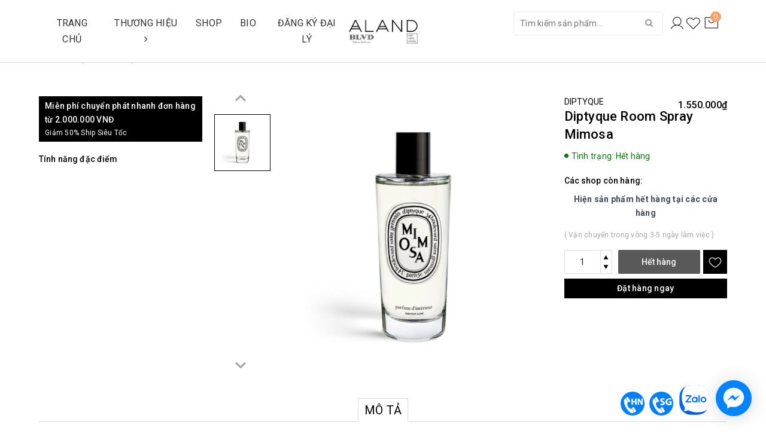

--- FILE ---
content_type: text/html; charset=utf-8
request_url: https://www.aland.com.vn/diptyque-room-spray-roses-1
body_size: 38373
content:
<!DOCTYPE html>
<html lang="vi">
	<head>
		<script>
			var dataLayer = window.dataLayer || [];
			dataLayer.push({
				'google_tag_params':
				{
					'ecomm_prodid': '28582477',
					'ecomm_pagetype': 'product',
					'ecomm_totalvalue': '1550000',
				}
			});
		</script>
		<meta name="facebook-domain-verification" content="i1y4qee4o5lf2kxop474c64fxyc91v" />
		<meta name="google-site-verification" content="SDUD8vEzgdJIA2t9QSK_yGFk0vB45t2DEP1oLDOJ5F8" />
		<meta charset="UTF-8" />
		<meta name="viewport" content="width=device-width, initial-scale=1, maximum-scale=1">	
		<meta name="format-detection" content="telephone=no">
		<title>
			Diptyque Room Spray Mimosa
			
			
			 | ALAND			
		</title>


		<!-- ================= Page description ================== -->
		
		<!-- ================= Meta ================== -->
		<meta name="keywords" content="Diptyque Room Spray Mimosa, DIPTYQUE, DIPTYQUE, ALAND, www.aland.com.vn"/>		
		<link rel="canonical" href="https://www.aland.com.vn/diptyque-room-spray-roses-1"/>
		<meta name='revisit-after' content='1 days' />
		<meta name="robots" content="noodp,index,follow" />
		<!-- ================= Favicon ================== -->
		
		<link rel="icon" href="//bizweb.dktcdn.net/100/358/756/themes/986473/assets/favicon.png?1769268767282" type="image/x-icon" />
		
		<!-- Facebook Open Graph meta tags -->
		
<meta property="og:type" content="product">
<meta property="og:title" content="Diptyque Room Spray Mimosa">

<meta property="og:image" content="http://bizweb.dktcdn.net/thumb/grande/100/358/756/products/mimosa-room-spray.png?v=1669096431147">
<meta property="og:image:secure_url" content="https://bizweb.dktcdn.net/thumb/grande/100/358/756/products/mimosa-room-spray.png?v=1669096431147">

<meta property="og:price:amount" content="1.550.000">
<meta property="og:price:currency" content="VND">

	<meta property="og:description" content="">
	<meta property="og:url" content="https://www.aland.com.vn/diptyque-room-spray-roses-1">
	<meta property="og:site_name" content="ALAND">		

		<!-- Plugin CSS -->			
		<link rel="stylesheet" href="https://maxcdn.bootstrapcdn.com/bootstrap/3.3.7/css/bootstrap.min.css" integrity="sha384-BVYiiSIFeK1dGmJRAkycuHAHRg32OmUcww7on3RYdg4Va+PmSTsz/K68vbdEjh4u" crossorigin="anonymous">
		<link rel="stylesheet" href="https://unpkg.com/ionicons@4.1.1/dist/css/ionicons.min.css" >
		<link rel="stylesheet" href="https://cdnjs.cloudflare.com/ajax/libs/slick-carousel/1.6.0/slick-theme.min.css" integrity="sha512-L/EyzxvZCddd652hKB4w2gEaZgCZSOaH0Ia6JoEGysTu27VnWvej5ipuBnru/iDhPWMO0AvwiVd0HHVUHWeDRA==" crossorigin="anonymous" referrerpolicy="no-referrer" />

		<link rel="preconnect" href="https://fonts.googleapis.com">
		<link rel="preconnect" href="https://fonts.gstatic.com" crossorigin>
		<link href="https://fonts.googleapis.com/css2?family=Alata&display=swap" rel="stylesheet">

		<link href="https://fonts.googleapis.com/css2?family=Newsreader:opsz@6..72&display=swap" rel="stylesheet">
		<link href="https://fonts.googleapis.com/css2?family=Pattaya&display=swap" rel="stylesheet">

		
		
		<link href="//bizweb.dktcdn.net/100/358/756/themes/986473/assets/owl.carousel.min.css?1769268767282" rel="stylesheet" type="text/css" media="all" />

		<!-- Build Main CSS -->								
		<link href="//bizweb.dktcdn.net/100/358/756/themes/986473/assets/base.scss.css?1769268767282" rel="stylesheet" type="text/css" media="all" />		
		<link href="//bizweb.dktcdn.net/100/358/756/themes/986473/assets/style.scss.css?1769268767282" rel="stylesheet" type="text/css" media="all" />		
		<link href="//bizweb.dktcdn.net/100/358/756/themes/986473/assets/ant-nuty.scss.css?1769268767282" rel="stylesheet" type="text/css" media="all" />

		

		


		<!-- Header JS -->	
		<script src="//bizweb.dktcdn.net/100/358/756/themes/986473/assets/jquery-2.2.3.min.js?1769268767282" type="text/javascript"></script> 


		<script src="https://cdnjs.cloudflare.com/ajax/libs/slick-carousel/1.6.0/slick.min.js" integrity="sha512-An4a3FEMyR5BbO9CRQQqgsBscxjM7uNNmccUSESNVtWn53EWx5B9oO7RVnPvPG6EcYcYPp0Gv3i/QQ4KUzB5WA==" crossorigin="anonymous" referrerpolicy="no-referrer"></script>
		
		
		
		
		
		<link rel="preload" as="script" href="//bizweb.dktcdn.net/100/358/756/themes/986473/assets/swiper.js?1769268767282" />
		<script src="//bizweb.dktcdn.net/100/358/756/themes/986473/assets/swiper.js?1769268767282" type="text/javascript"></script>

		<link href="//bizweb.dktcdn.net/100/358/756/themes/986473/assets/product_style.scss.css?1769268767282" rel="stylesheet" type="text/css" media="all" />
		

		<!-- Bizweb conter for header -->
		<script>
	var Bizweb = Bizweb || {};
	Bizweb.store = 'aland.mysapo.net';
	Bizweb.id = 358756;
	Bizweb.theme = {"id":986473,"name":"Giao diện mới - Copy","role":"main"};
	Bizweb.template = 'product';
	if(!Bizweb.fbEventId)  Bizweb.fbEventId = 'xxxxxxxx-xxxx-4xxx-yxxx-xxxxxxxxxxxx'.replace(/[xy]/g, function (c) {
	var r = Math.random() * 16 | 0, v = c == 'x' ? r : (r & 0x3 | 0x8);
				return v.toString(16);
			});		
</script>
<script>
	(function () {
		function asyncLoad() {
			var urls = ["https://google-shopping.sapoapps.vn/conversion-tracker/global-tag/4090.js?store=aland.mysapo.net","https://google-shopping.sapoapps.vn/conversion-tracker/event-tag/4090.js?store=aland.mysapo.net","https://availablenotice.sapoapps.vn/scripts/ab_availablenotice_scripttag.min.js?store=aland.mysapo.net","//newproductreviews.sapoapps.vn/assets/js/productreviews.min.js?store=aland.mysapo.net","https://popup.sapoapps.vn/api/genscript/script?store=aland.mysapo.net"];
			for (var i = 0; i < urls.length; i++) {
				var s = document.createElement('script');
				s.type = 'text/javascript';
				s.async = true;
				s.src = urls[i];
				var x = document.getElementsByTagName('script')[0];
				x.parentNode.insertBefore(s, x);
			}
		};
		window.attachEvent ? window.attachEvent('onload', asyncLoad) : window.addEventListener('load', asyncLoad, false);
	})();
</script>


<script>
	window.BizwebAnalytics = window.BizwebAnalytics || {};
	window.BizwebAnalytics.meta = window.BizwebAnalytics.meta || {};
	window.BizwebAnalytics.meta.currency = 'VND';
	window.BizwebAnalytics.tracking_url = '/s';

	var meta = {};
	
	meta.product = {"id": 28582477, "vendor": "DIPTYQUE", "name": "Diptyque Room Spray Mimosa",
	"type": "Perfume", "price": 1550000 };
	
	
	for (var attr in meta) {
	window.BizwebAnalytics.meta[attr] = meta[attr];
	}
</script>

	
		<script src="/dist/js/stats.min.js?v=96f2ff2"></script>
	





<!--Facebook Pixel Code-->
<script>
	!function(f, b, e, v, n, t, s){
	if (f.fbq) return; n = f.fbq = function(){
	n.callMethod?
	n.callMethod.apply(n, arguments):n.queue.push(arguments)}; if (!f._fbq) f._fbq = n;
	n.push = n; n.loaded = !0; n.version = '2.0'; n.queue =[]; t = b.createElement(e); t.async = !0;
	t.src = v; s = b.getElementsByTagName(e)[0]; s.parentNode.insertBefore(t, s)}
	(window,
	document,'script','https://connect.facebook.net/en_US/fbevents.js');
	fbq('init', '2911144115633538', {} , {'agent': 'plsapo'}); // Insert your pixel ID here.
	fbq('track', 'PageView',{},{ eventID: Bizweb.fbEventId });
	
	fbq('track', 'ViewContent', {
	content_ids: [28582477],
	content_name: '"Diptyque Room Spray Mimosa"',
	content_type: 'product_group',
	value: '1550000',
	currency: window.BizwebAnalytics.meta.currency
	}, { eventID: Bizweb.fbEventId });
	
</script>
<noscript>
	<img height='1' width='1' style='display:none' src='https://www.facebook.com/tr?id=2911144115633538&ev=PageView&noscript=1' />
</noscript>
<!--DO NOT MODIFY-->
<!--End Facebook Pixel Code-->



<script>
	var eventsListenerScript = document.createElement('script');
	eventsListenerScript.async = true;
	
	eventsListenerScript.src = "/dist/js/store_events_listener.min.js?v=1b795e9";
	
	document.getElementsByTagName('head')[0].appendChild(eventsListenerScript);
</script>


<!-- Google One Tap -->
<script type="text/javascript">
	(function () {
		var iframe;
		if(window.innerWidth <= 800){
			setTimeout(init, 10000);
		} else {
			document.addEventListener('DOMContentLoaded', init);
		}
		function init() {
			if (document.cookie.indexOf('one-click-social-login-google-one-tap-shown') >= 0) {
                return;
            }
			iframe = document.createElement('iframe');
			iframe.id = "iframe-google-one-tap";
			iframe.src = 'https://store.mysapo.net/account/GoogleOneTap';
			iframe.setAttribute('allowtransparency', 'true');
			iframe.setAttribute('allow', 'identity-credentials-get');
			iframe.frameBorder = 0;
			iframe.height = '385px';
			window.addEventListener('message', handlePostMessage, false);
			document.body.appendChild(iframe); 
		}
		function handlePostMessage(e) {
			var eventName = e.data[0];
			var data = e.data[1];
			switch (eventName) {
				case 'setHeight':
					iframe.height = data;
					break;
				case 'setTop':
					if ((window.innerWidth <= 800)) {
						iframe.style = "z-index: 9999999; position: fixed; bottom: 0px; right: 0px;";
						iframe.width = '100%';
					}
					else {
						iframe.style = "z-index: 9999999; position: fixed; top: 0px; right: 0px;";
						iframe.width = '391px';
					}
					break;
				case 'setRedirect':
					location.href = data.url + '&ReturnUrl=' + location.href;
					break;
				case 'markClosedOneTap':
					var date = new Date();
					date.setTime(date.getTime() + (1*24*60*60*1000));
					document.cookie = "one-click-social-login-google-one-tap-shown=1; expires=" + date.toUTCString() + "; path=/";
					break;
			}
		}
	}())
</script>
<!-- End Google One Tap -->




				
		<script>var ProductReviewsAppUtil=ProductReviewsAppUtil || {};ProductReviewsAppUtil.store={name: 'ALAND'};</script>

	
	<!-- Meta Pixel Code -->
	<script>
	!function(f,b,e,v,n,t,s)
	{if(f.fbq)return;n=f.fbq=function(){n.callMethod?
	n.callMethod.apply(n,arguments):n.queue.push(arguments)};
	if(!f._fbq)f._fbq=n;n.push=n;n.loaded=!0;n.version='2.0';
	n.queue=[];t=b.createElement(e);t.async=!0;
	t.src=v;s=b.getElementsByTagName(e)[0];
	s.parentNode.insertBefore(t,s)}(window, document,'script',
	'https://connect.facebook.net/en_US/fbevents.js');
	fbq('init', '1756591431172243');
	fbq('track', 'PageView');
	</script>
	<noscript><img height="1" width="1" style="display:none"
	src="https://www.facebook.com/tr?id=1756591431172243&ev=PageView&noscript=1"
	/></noscript>
	<!-- End Meta Pixel Code -->

</head>
	<body >	

		<div class="opacity_menu"></div>
		<!-- Main content -->
		<header class="header ">	
	<div class="container hidden-lg hidden-md">
		<div class="header-main hidden-xs hidden-sm">
			<div class="row">
				<div class="col-md-4 hidden-sm hidden-xs">
					
				</div>
				<div class="col-md-4 col-100-h">
					<div class="logo">
						<a href="/" class="logo-wrapper ">					
							<img src="//bizweb.dktcdn.net/100/358/756/themes/986473/assets/logo.png?1769268767282" alt="logo ALAND" class="img-responsive center-block" />					
						</a>					
					</div>
					<div class="mobile-cart visible-sm visible-xs">
						<a href="/cart" title="Cart">
							<i class="ion ion-md-basket"></i>
							<span class="cnt crl-bg count_item_pr">0</span>
						</a>
					</div>
				</div>
				<div class="col-md-4 hidden-lg hidden-md">
					<div class="header_search search_form">
	<form class="input-group search-bar search_form" action="/search" method="get" role="search">		
		<input type="search" name="query" value="" placeholder="Tìm kiếm sản phẩm... " class="input-group-field st-default-search-input search-text" autocomplete="off">
		<span class="input-group-btn">
			<button class="btn icon-fallback-text">
				<i class="fa fa-search"></i>
			</button>
		</span>
	</form>
</div> 
				</div>
				<div class="col-md-4 hidden-sm hidden-xs">
					
				</div>
			</div>
		</div>
	</div>
	<div class="container">
	<nav>
		<ul id="nav" class="nav">
			
			
			
			
			
			
			
			
			
			
			
			
			<li class="nav-item "><a class="nav-link" href="/">TRANG CHỦ</a></li>
			
			
			
			
			
			
			
			
			
			
			
			<li class="nav-item  has-mega">
				<a href="/thuong-hieu" class="nav-link">THƯƠNG HIỆU <i class="fa fa-angle-right" data-toggle="dropdown"></i></a>			
				
				
				
				<div class="mega-content mega-menu-shop mega-menu-brand">
	<ul id="brandlist" class="menu-alphabet clearfix">
		
		<li class="col-md-15"><a href="/jacques-fath">JACQUES FATH</a></li>
		
		<li class="col-md-15"><a href="/d-annam">d'Annam</a></li>
		
		<li class="col-md-15"><a href="/maison-rebatchi">MAISON REBATCHI</a></li>
		
		<li class="col-md-15"><a href="/une-nuit-nomade">UNE NUIT NOMADE</a></li>
		
		<li class="col-md-15"><a href="/floris-london">FLORIS LONDON</a></li>
		
		<li class="col-md-15"><a href="/moresque">MORESQUE</a></li>
		
		<li class="col-md-15"><a href="/thoo">THoO</a></li>
		
		<li class="col-md-15"><a href="/laboratorio-olfattivo">LABORATORIO OLFATTIVO</a></li>
		
		<li class="col-md-15"><a href="/jusbox">JUSBOX</a></li>
		
		<li class="col-md-15"><a href="/tdc">TDC</a></li>
		
		<li class="col-md-15"><a href="/chabaud">CHABAUD</a></li>
		
		<li class="col-md-15"><a href="/ramon-monegal">RAMON MONEGAL</a></li>
		
		<li class="col-md-15"><a href="/dr-vranjes">DR. VRANJES</a></li>
		
		<li class="col-md-15"><a href="/carner-barcelona">CARNER BARCELONA</a></li>
		
		<li class="col-md-15"><a href="/xerjoff">XERJOFF</a></li>
		
		<li class="col-md-15"><a href="/casamorati">CASAMORATI</a></li>
		
		<li class="col-md-15"><a href="/trudon">TRUDON</a></li>
		
		<li class="col-md-15"><a href="/frederic-malle">FREDERIC MALLE</a></li>
		
		<li class="col-md-15"><a href="/kilian">KILIAN</a></li>
		
		<li class="col-md-15"><a href="/le-galion">LE GALION</a></li>
		
		<li class="col-md-15"><a href="/d-orsay">D’ORSAY</a></li>
		
		<li class="col-md-15"><a href="/diptyque">DIPTYQUE</a></li>
		
		<li class="col-md-15"><a href="/byredo">BYREDO</a></li>
		
		<li class="col-md-15"><a href="/creed">CREED</a></li>
		
		<li class="col-md-15"><a href="/amouage">AMOUAGE</a></li>
		
		<li class="col-md-15"><a href="/jo-malone">JO MALONE</a></li>
		
		<li class="col-md-15"><a href="/christian-louboutin">CHRISTIAN LOUBOUTIN</a></li>
		
		<li class="col-md-15"><a href="/le-labo">LE LABO</a></li>
		
		<li class="col-md-15"><a href="/van-cleef-arpels">VAN CLEEF & ARPELS</a></li>
		
		<li class="col-md-15"><a href="/maison-martin-magierla">REPLICA</a></li>
		
		<li class="col-md-15"><a href="/serge-lutens">SERGE LUTENS</a></li>
		
		<li class="col-md-15"><a href="/penhaligon-s">PENHALIGON'S</a></li>
		
		<li class="col-md-15"><a href="/maison-francis-kurkdjian">MAISON FRANCIS KURKDJIAN</a></li>
		
		<li class="col-md-15"><a href="/tom-ford">TOM FORD</a></li>
		
	</ul>
</div>
				
				
			</li>
			
			
			
			
			
			
			
			
			
			
			
			<li class="nav-item "><a class="nav-link" href="/collections/all">SHOP</a></li>
			
			
			
			
			
			
			
			
			
			
			
			<li class="nav-item "><a class="nav-link" href="https://bio.villgroup.com">BIO</a></li>
			
			
			
			
			
			
			
			
			
			
			
			<li class="nav-item "><a class="nav-link" href="/dang-ky-dai-ly">ĐĂNG KÝ ĐẠI LÝ</a></li>
			
			
		</ul>	
		<a href="/" class="logo-wrapper hidden-sm hidden-xs">					
			<img src="//bizweb.dktcdn.net/100/358/756/themes/986473/assets/logo.png?1769268767282" alt="logo ALAND" class="img-responsive center-block" />					
		</a>
		<div class="my-accounts">
			<div class="hidden-md hidden-lg abcmd">
				<div class="mb-header">
					<button type="button" class="navbar-toggle collapsed visible-sm visible-xs" id="trigger-mobile">
						<span class="icon-bar"></span>
						<span class="icon-bar"></span>
						<span class="icon-bar"></span>
					</button>
					<a href="javascript:;" class="smartsearch">
						<img src="//bizweb.dktcdn.net/100/358/756/themes/986473/assets/magnifyingglass2.png?1769268767282" alt="logo ALAND" class="img-responsive center-block" />
					</a>
					<div class="logo">
						<a href="/" class="logo-wrapper ">					
							<img src="//bizweb.dktcdn.net/100/358/756/themes/986473/assets/logo.png?1769268767282" alt="logo ALAND" class="img-responsive center-block" />					
						</a>					
					</div>
				</div>
			</div>
			<div class="my-search">
				<a href="javascript:;" class="smartsearch">
					<img src="//bizweb.dktcdn.net/100/358/756/themes/986473/assets/magnifyingglass2.png?1769268767282" alt="logo ALAND" class="img-responsive center-block" />
				</a>
				<div class="header_search search_form search_form_test">
					<form class="input-group search-bar search_form" action="/search" method="get" role="search">		
						<input type="search" name="query" value="" placeholder="Tìm kiếm sản phẩm... " class="input-group-field st-default-search-input search-text" autocomplete="off">
						<span class="input-group-btn">
							<button class="btn icon-fallback-text">
								<i class="fa fa-search"></i>
							</button>
						</span>
					</form>
				</div>
			</div>
			<div class="my-user">
				<a href="/account/login" class="smartLogin iWishView">
					<img src="//bizweb.dktcdn.net/100/358/756/themes/986473/assets/user2.png?1769268767282" alt="logo ALAND" class="img-responsive center-block" />
				</a>
			</div>
			<div class="my-wish">
				<a href="/san-pham-yeu-thich" data-toggle="tooltip" data-placement="bottom" title="Yêu thích" data-customer-id="0" class="smartLogin iWishView">
					<img src="//bizweb.dktcdn.net/100/358/756/themes/986473/assets/heartstraight2.png?1769268767282" alt="logo ALAND" class="img-responsive center-block" />
				</a>
			</div>
			<div class="my-cart top-cart-contain mini-cart">
				<a href="/cart" class="a-cart">
					<img src="//bizweb.dktcdn.net/100/358/756/themes/986473/assets/shoppingbag2.png?1769268767282" alt="logo ALAND" class="img-responsive center-block" />
					<span class="cnt crl-bg count_item_pr">0</span></a>
				<div class="top-cart-content">					
					<ul id="cart-sidebar" class="mini-products-list count_li">
						<li class="list-item">
							<ul></ul>
						</li>
						<li class="action">
							<ul>
								<li class="li-fix-1">
									<div class="top-subtotal">
										Tổng tiền thanh toán: 
										<span class="price"></span>
									</div>
								</li>
								<li class="li-fix-2" style="">
									<div class="actions">
										<a href="/cart" class="btn btn-primary">
											<span><i class="fa fa-shopping-basket"></i> Giỏ hàng</span>
										</a>
										<a href="/checkout" class="btn btn-checkout btn-gray">
											<span><i class="fa fa-random"></i> Thanh toán</span>
										</a>
									</div>
								</li>
							</ul>
						</li>
					</ul>
				</div>
			</div>
		</div>
	</nav>
</div>
</header>
		



 


<section class="bread-crumb margin-bottom-30">
	<div class="container">
		<div class="row">
			<div class="col-xs-12">
				<ul class="breadcrumb" itemscope itemtype="http://data-vocabulary.org/Breadcrumb">					
					<li class="home">
						<a itemprop="url" href="/" title="Trang chủ"><span itemprop="title"><i class="fa fa-home"></i></span></a>						
						<span>/</span>
					</li>
					
					
					<li>
						<a itemprop="url" href="/diptyque" title="DIPTYQUE"><span itemprop="title">DIPTYQUE</span></a>						
						<span>/</span>
					</li>
					
					<li ><strong><span itemprop="title">Diptyque Room Spray Mimosa</span></strong><li>
					
				</ul>
			</div>
		</div>
	</div>
</section>
<section class="product" itemscope itemtype="http://schema.org/Product">	
	<meta itemprop="url" content="//www.aland.com.vn/diptyque-room-spray-roses-1">
	<meta itemprop="image" content="//bizweb.dktcdn.net/thumb/grande/100/358/756/products/mimosa-room-spray.png?v=1669096431147">
	<meta itemprop="description" content="">
	<meta itemprop="name" content="Diptyque Room Spray Mimosa">
	<div class="container">
		<div class="details-product">
			<div class="product-bottom">
				<div class="row clearfix padding-bottom-10 padding-top-10 dflexabcpro">
					<div class="col-xs-12 col-sm-12 col-lg-3 col-md-3 dflexabcprokho">

						<div class="freeship margin-bottom-15">

							<p class="freeship1">Miễn phí chuyển phát nhanh đơn hàng từ 2.000.000 VNĐ</p>

							<p class="freeship2">Giảm 50% Ship Siêu Tốc</p>

						</div>


											
						<div class="product-summary product_description margin-bottom-15">

							<h3>Tính năng đặc điểm</h3>

							<div class="rte description">

								

							</div>
						</div>
						




					</div>
					<div class="col-xs-12 col-sm-6 col-lg-6 col-md-6">
						<div class="product-image-detail">
							

							

							
							
							

							<div class="swiper-container gallery-thumbs">
								<div class="swiper-wrapper">
									
									<div class="swiper-slide" data-hash="0">
										<div class="item">
											<img src="[data-uri]" data-src="//bizweb.dktcdn.net/thumb/medium/100/358/756/products/mimosa-room-spray.png?v=1669096431147" alt="Diptyque Room Spray Mimosa" data-image="//bizweb.dktcdn.net/thumb/medium/100/358/756/products/mimosa-room-spray.png?v=1669096431147" class="swiper-lazy" />
											<div class="swiper-lazy-preloader swiper-lazy-preloader-black"></div>
										</div>
									</div>
									
									
								</div>
							</div>
							<div class="swiper-container gallery-top margin-bottom-15">
								<div class="swiper-wrapper" id="lightgallery">
									
									<a class="swiper-slide" data-hash="0" href="//bizweb.dktcdn.net/thumb/1024x1024/100/358/756/products/mimosa-room-spray.png?v=1669096431147"  title="Bấm vào để xem thư viện ảnh Diptyque Room Spray Mimosa">
										<img src="[data-uri]" data-src="//bizweb.dktcdn.net/thumb/large/100/358/756/products/mimosa-room-spray.png?v=1669096431147" alt="Diptyque Room Spray Mimosa" data-image="//bizweb.dktcdn.net/thumb/medium/100/358/756/products/mimosa-room-spray.png?v=1669096431147" class="img-responsive mx-auto d-block swiper-lazy" />
										<div class="swiper-lazy-preloader swiper-lazy-preloader-black"></div>
									</a>
									
									
								</div>
							</div>

							<div class="swiper-button-prev"></div>
							<div class="swiper-button-next"></div>

							
						</div>

					</div>
					<div class="col-xs-12 col-sm-6 col-lg-3 col-md-3 details-pro">
						<div class="infopro">

							<div class="infoproleft">

								
								<h3 class="vendor">
									<a href="/search?query=vendor:DIPTYQUE">
										DIPTYQUE
									</a>
								</h3>
								
								<h1 class="title-head">Diptyque Room Spray Mimosa</h1>

							</div>



							<div class="infoproright">

								<div class="price-box" itemscope itemtype="http://schema.org/Offer">
									
									<div class="special-price"><span class="price product-price" itemprop="price">1.550.000₫</span><meta itemprop="priceCurrency" content="VND"></div> <!-- Giá -->
									
								</div>
							</div>

						</div>



						<div class="form-product">
							<form enctype="multipart/form-data" id="add-to-cart-form" action="/cart/add" method="post" class="form-inline">
								
								<div class="box-variant clearfix  hidden ">
									
									<input type="hidden" name="variantId" value="76068717" />
									
								</div>
								<div class="inventory_quantity" itemscope itemtype="http://schema.org/ItemAvailability">
									<span class="stock-brand-title"><img src="//bizweb.dktcdn.net/100/358/756/themes/986473/assets/ellipse.png?1769268767282" alt="Giảm" class="img-responsive" /> Tình trạng:</span>
									
									<span class="a-stock a-stock-out" itemprop="supersededBy">Hết hàng</span>
									
								</div>

								<div class="khohang margin-bottom-15">
									<h3>Các shop còn hàng:</h3>

									<label class="text-center font-weight-bold mb-2 storeAvaibleCount" for="inlineFormCustomSelect"> </label>


									<div class="add-list"></div>

									<script>
	const mewsluga=['toString','join','aaaaaaaaacccddeeeeeeegghiiiiilmnnnnooooooprrsssssttuuuuuuuuuwxyyzzz------','toLowerCase','9489dzbZGd','prototype','1221697aJNrbc','141055iCbhLH','-and-','1541440lZmsJl','indexOf','39FoFDgg','32950QJzfDs','1645975ydwcGt','charAt','slugify','replace','àáäâãåăæąçćčđďèéěėëêęğǵḧìíïîįłḿǹńňñòóöôœøṕŕřßşśšșťțùúüûǘůűūųẃẍÿýźžż·/_,:;','split','2427931xNilsF'];const mewslugh=mewslugb;function mewslugb(a,b){a=a-0xca;let c=mewsluga[a];return c;}(function(a,b){const g=mewslugb;while(!![]){try{const c=parseInt(g(0xd4))+-parseInt(g(0xdb))+-parseInt(g(0xd7))+-parseInt(g(0xda))+parseInt(g(0xd5))+parseInt(g(0xd2))*parseInt(g(0xd9))+parseInt(g(0xcd));if(c===b)break;else a['push'](a['shift']());}catch(d){a['push'](a['shift']());}}}(mewsluga,0xe5965),String[mewslugh(0xd3)][mewslugh(0xdd)]=function(){const i=mewslugh,c=i(0xcb),d=i(0xd0),e=new RegExp(c[i(0xcc)]('')[i(0xcf)]('|'),'g');return this[i(0xce)]()[i(0xd1)]()[i(0xca)](/á|à|ả|ạ|ã|ă|ắ|ằ|ẳ|ẵ|ặ|â|ấ|ầ|ẩ|ẫ|ậ/gi,'a')[i(0xca)](/é|è|ẻ|ẽ|ẹ|ê|ế|ề|ể|ễ|ệ/gi,'e')[i(0xca)](/i|í|ì|ỉ|ĩ|ị/gi,'i')[i(0xca)](/ó|ò|ỏ|õ|ọ|ô|ố|ồ|ổ|ỗ|ộ|ơ|ớ|ờ|ở|ỡ|ợ/gi,'o')[i(0xca)](/ú|ù|ủ|ũ|ụ|ư|ứ|ừ|ử|ữ|ự/gi,'u')[i(0xca)](/ý|ỳ|ỷ|ỹ|ỵ/gi,'y')[i(0xca)](/đ/gi,'d')[i(0xca)](/\s+/g,'-')[i(0xca)](e,f=>d[i(0xdc)](c[i(0xd8)](f)))[i(0xca)](/&/g,i(0xd6))[i(0xca)](/[^\w\-]+/g,'')[i(0xca)](/\-\-+/g,'-')[i(0xca)](/^-+/,'')[i(0xca)](/-+$/,'');});
	//var checklocal = getCookie('location');
	function checkStoreAvaiable(variantId, local){
		$.ajax({
			type : 'GET',
			dataType : 'json',
			url: `inventories.json?variant_id=${variantId}`,
			success : function(data) {
				console.log(data);
				let temp = '';
				$('#provinceSelect').empty();
				$('.add-list').empty();
				if(!data.length){
				
					
					$('.storeAvaibleCount').html('Hiện sản phẩm hết hàng tại các cửa hàng');
					
					
					$('#provinceSelect').append('<option value="" selected>Quận/huyện...</option>').addClass('hidden');
					$('.add-list').addClass('hidden');
					$('.title-location').addClass('hidden');
					$('.loca_soldout').removeClass('hidden');
					$('.form-product .btn-cart').html('Hết hàng').attr('disabled', 'disabled');
					$('.form-product .a-stock').html('Hết hàng');
					
					
					
					$('.a_muangay').addClass('hidden');
				} else {
					
					data.forEach(store => {
						temp += '<p class="mb-5 p-2 rounded border" data-district="'+store.district+'"><a href="https://www.google.com/maps?q='+store.address1 +', '+ store.city +'" target="_blank" title="Xem bản đồ" class="d-block">'+store.address1+'</a></p>'
					});
					
					$('.storeAvaibleCount ').html('');
					
					
					$('.title-location').removeClass('hidden');
					$('.loca_soldout').addClass('hidden');
					$('.add-list').html(temp).removeClass('hidden');
					$('#provinceSelect').append('<option value="" selected>Quận/huyện...</option>').removeClass('hidden');
					
					/*
					let tempName = [];
					let store_text = '';
					data.forEach(store => { tempName.push(store.label)});
					tempName.filter(onlyUnique).forEach(store =>{
						store_text +=' '+ store + ' ' + '';
						
						$('.storeAvaibleCount').removeClass('hidden').find('span').html(store_text);
						
					});
					
					*/
					
					
					
					let tempDistrict = [];
					data.forEach(store => { tempDistrict.push(store.district)});
					tempDistrict.filter(onlyUnique).forEach(store =>{
						$('#provinceSelect').append('<option value="'+store+'">'+store+'</option>');
					});
					$('.a_muangay').removeClass('hidden');
					
				}
			},
			error: function(){
				alert('Đã có lỗi xảy ra')
			}
		});
	}
	const _0x5d2e=['722bKukaN','3003383rdvvHY','1124hRwRqZ','district','push','997134gIbOOz','840209lJqjvK','1152494HapAAz','length','indexOf','forEach','city','1548409kqGzxD','1gtyWUQ','745643dtdAbn'];
	const _0x2e9d=function(_0x24b86a,_0x15a372){_0x24b86a=_0x24b86a-0x19a;let _0x5d2eca=_0x5d2e[_0x24b86a];return _0x5d2eca;};(function(_0x19fc66,_0x575a09){const _0x11bc20=_0x2e9d;while(!![]){try{const _0x5b70ff=parseInt(_0x11bc20(0x1a0))*parseInt(_0x11bc20(0x19e))+parseInt(_0x11bc20(0x1a4))+parseInt(_0x11bc20(0x19c))*parseInt(_0x11bc20(0x19b))+parseInt(_0x11bc20(0x1a3))+parseInt(_0x11bc20(0x19d))+-parseInt(_0x11bc20(0x1a5))+-parseInt(_0x11bc20(0x19f));if(_0x5b70ff===_0x575a09)break;else _0x19fc66['push'](_0x19fc66['shift']());}catch(_0x333ada){_0x19fc66['push'](_0x19fc66['shift']());}}}(_0x5d2e,0xc0266));function onlyUnique(_0x14924d,_0x4dff06,_0x3fcc62){const _0x4c4c58=_0x2e9d;return _0x3fcc62[_0x4c4c58(0x1a7)](_0x14924d)===_0x4dff06;}function handleStoreData(_0x210211,_0x100db8){const _0x1fffac=_0x2e9d;let _0x5ea782=[];if(!_0x210211[_0x1fffac(0x1a6)])return[];for(var _0x4921f9=0x0;_0x4921f9<_0x210211[_0x1fffac(0x1a6)];_0x4921f9++){_0x100db8===_0x210211[_0x4921f9]['city']&&_0x5ea782[_0x1fffac(0x1a2)](_0x210211[_0x4921f9]);}return _0x5ea782;}function handleDistrictData(_0x48f5b4,_0x23e91b){const _0x337f6e=_0x2e9d;let _0x166abf=[];return _0x48f5b4[_0x337f6e(0x1a8)](_0x2d73bd=>{const _0x1ff981=_0x337f6e;_0x23e91b===_0x2d73bd[_0x1ff981(0x19a)]&&_0x166abf[_0x1ff981(0x1a2)](_0x2d73bd[_0x1ff981(0x1a1)]);}),_0x166abf;}
	const handlea=['1TQJEiy','146627KWCAVX','34128YrJHUT','5kVOpFj','forEach','539494raSqzK','push','district','city','1DyijkK','828174msezmR','indexOf','length','slugify','10utvstq','680320QrdpEB','93141pnxBIw','407339YeQqRH'];(function(a,b){const f=handleb;while(!![]){try{const c=-parseInt(f(0xfb))*parseInt(f(0x103))+parseInt(f(0x104))*parseInt(f(0x109))+parseInt(f(0xfc))+-parseInt(f(0x100))*parseInt(f(0x106))+parseInt(f(0x101))+-parseInt(f(0x102))+parseInt(f(0x105))*-parseInt(f(0x107));if(c===b)break;else a['push'](a['shift']());}catch(d){a['push'](a['shift']());}}}(handlea,0x73805));function onlyUnique(a,b,c){const g=handleb;return c[g(0xfd)](a)===b;}function handleDistrictData(a,b){let c=[];return a['forEach'](d=>{const h=handleb;if(b===d[h(0xfa)]['slugify']())c[h(0xf8)](d[h(0xf9)]);}),c;}function handleDistrictData(a,b){const i=handleb;let c=[];return a[i(0x108)](d=>{const j=i;if(b===d[j(0xfa)]['slugify']())c['push'](d[j(0xf9)]);}),c;}function handleb(a,b){a=a-0xf8;let c=handlea[a];return c;}function handleStoreData(a,b){const k=handleb;let c=[];if(!a[k(0xfe)])return[];for(var d=0x0;d<a[k(0xfe)];d++){let e=a[d][k(0xfa)];b===e[k(0xff)]()&&c[k(0xf8)](a[d]);}return c;}
	
	checkStoreAvaiable(76068717,);
	
	$('#provinceSelect').on('change', function(){
		let currentDistrict = $(this).val();
		if(currentDistrict === '') {
			$('.add-list').children().each(function(){
				$(this).fadeIn();
			})
			return false;
		}
		$('.add-list').children().each(function(){
			if($(this).data('district') === currentDistrict){
				$(this).fadeIn();
			} else {
				$(this).fadeOut();
			}
		})
	})
</script>	

								</div>


								<div class="vanchuyen">( Vận chuyển trong vòng 3-5 ngày làm việc )</div>

								<div class="form-group ">
									<div class="custom custom-btn-number form-control">									
										<button onclick="var result = document.getElementById('qty'); var qty = result.value; if( !isNaN(qty)) result.value++;return false;" class="btn-plus btn-cts" type="button"><img src="//bizweb.dktcdn.net/100/358/756/themes/986473/assets/tien.png?1769268767282" alt="Tăng" class="img-responsive" /></button>
										<input type="text" class="qty input-text input_number_product" id="qty" name="quantity" size="4" value="1" data-id="76068717" min="1"/>
										<button onclick="var result = document.getElementById('qty'); var qty = result.value; if( !isNaN(qty) & qty > 1 ) result.value--;return false;" class="btn-minus btn-cts" type="button"><img src="//bizweb.dktcdn.net/100/358/756/themes/986473/assets/lui.png?1769268767282" alt="Giảm" class="img-responsive" /></button>
									</div>

									<div class="clearfix">
										
										<button class="btn btn-lg btn-style btn-style-active btn-cart btn-soldout" disabled="disabled" >
											<span class="txt-main">Hết hàng</span>

										</button>

										<div class="product-wish">
											<a href="javascript:void(0)" class="setWishlist btn-views" data-wish="diptyque-room-spray-roses-1" tabindex="0" title="Thêm vào yêu thích">
												<img width="24" height="24" src="//bizweb.dktcdn.net/100/358/756/themes/986473/assets/heart.png?1769268767282" alt="Thêm vào yêu thích"/> 
											</a>
										</div>
										

									</div>




								</div>
								
								<a href="javascript:;" data-id="76068717" data-qty="1" class="buy-now ">Đặt hàng ngay</a>
								

							</form>
						</div>


					</div>
				</div>
			</div>
			
			<div class="row margin-top-0">


				<div class="col-xs-12 col-md-12 col-lg-12">
					<!-- Nav tabs -->
					<div class="product-tab e-tabs padding-bottom-10">								
						<ul class="tabs tabs-title clearfix">	
							
							<li class="tab-link" data-tab="tab-1">
								<h3><span>Mô tả</span></h3>
							</li>																	
							
							
							
						</ul>																									
						
						<div id="tab-1" class="tab-content">
							<div class="rte">
								
								<div class="alert alert-danger alert-dismissible fade in" role="alert">
									<button type="button" class="close" data-dismiss="alert" aria-label="Close"><span aria-hidden="true">×</span></button>
									Nội dung đang cập nhật.	
								</div>
								
							</div>	
						</div>	
						
						
						
					</div>				
				</div>
				
			</div> 
			
		</div>
	</div>	
	
	<div class="section_policy">
	<div class="container">
		<div class="row">
			
			
			
			
			
			
			
			<div class="col-lg-4 col-md-4 col-12 item">
				<a href="#" title="Freeship với đơn hàng trên 2.000.000">
					<img class="img-responsive center-block" src="[data-uri]" data-lazyload="//bizweb.dktcdn.net/100/358/756/themes/986473/assets/feature_search_image_1.png?1769268767282" alt="Freeship với đơn hàng trên 2.000.000" />
					<span class="detail">Freeship với đơn hàng trên 2.000.000</span>
				</a>
			</div>
			
			
			
			
			
			
			
			
			<div class="col-lg-4 col-md-4 col-12 item">
				<a href="#" title="ALAND chỉ bán thêm chiết từ chai fullbox.">
					<img class="img-responsive center-block" src="[data-uri]" data-lazyload="//bizweb.dktcdn.net/100/358/756/themes/986473/assets/feature_search_image_2.png?1769268767282" alt="ALAND chỉ bán thêm chiết từ chai fullbox." />
					<span class="detail">ALAND chỉ bán thêm chiết từ chai fullbox.</span>
				</a>
			</div>
			
			
			
			
			
			
			
			
			<div class="col-lg-4 col-md-4 col-12 item">
				<a href="#" title="Miễn phí gói quà với mọi đơn hàng.">
					<img class="img-responsive center-block" src="[data-uri]" data-lazyload="//bizweb.dktcdn.net/100/358/756/themes/986473/assets/feature_search_image_3.png?1769268767282" alt="Miễn phí gói quà với mọi đơn hàng." />
					<span class="detail">Miễn phí gói quà với mọi đơn hàng.</span>
				</a>
			</div>
			
			
			
			
			
			
			
			
			<div class="col-lg-4 col-md-4 col-12 item">
				<a href="" title="Hàng chính hãng 100%">
					<img class="img-responsive center-block" src="[data-uri]" data-lazyload="//bizweb.dktcdn.net/100/358/756/themes/986473/assets/feature_search_image_4.png?1769268767282" alt="Hàng chính hãng 100%" />
					<span class="detail">Hàng chính hãng 100%</span>
				</a>
			</div>
			
			
			
			
			
			
			
			
			<div class="col-lg-4 col-md-4 col-12 item">
				<a href="" title="Dịch vụ sau bán trọn đời.
(thông tin, tư vấn, giải đáp)">
					<img class="img-responsive center-block" src="[data-uri]" data-lazyload="//bizweb.dktcdn.net/100/358/756/themes/986473/assets/feature_search_image_5.png?1769268767282" alt="Dịch vụ sau bán trọn đời.
(thông tin, tư vấn, giải đáp)" />
					<span class="detail">Dịch vụ sau bán trọn đời.
(thông tin, tư vấn, giải đáp)</span>
				</a>
			</div>
			
			
		</div>
	</div>
</div>
	
</section>
<div class="container">
	
	
	
	
	
	
	
	
	
	
	
	
	
	
	
	
	
	
	
	
	
	
	
	
	
	
	
	
	
	
	
	
	
	
	
	
	
	
	
	
	
	
	
	<div class="related-product">
		<div class="heading">
			<h2 class="title-head"><a href="/diptyque">Sản phẩm liên quan</a></h2>
		</div>
		<div class="products  owl-carousel owl-theme" data-md-items="5" data-sm-items="4" data-xs-items="2" data-margin="10">
			
			
			




 













<div class="product-box">															
	<div class="product-thumbnail">
		
		
		
		<a href="/diptyque-oyedo" title="Diptyque Oyedo">
			<img src="//bizweb.dktcdn.net/100/358/756/themes/986473/assets/rolling.svg?1769268767282" class="img-responsive center-block" data-lazyload="//bizweb.dktcdn.net/thumb/medium/100/358/756/products/oyedo-100ml-edt-2.png?v=1624083849800" alt="Diptyque Oyedo">
		</a>	
	</div>
	<div class="product-info a-center">
		

		<h3 class="product-name"><a class="line-clamp" href="/diptyque-oyedo" title="Diptyque Oyedo">Diptyque Oyedo</a></h3>
		
		
		
		<div class="price-box clearfix">
			<div class="special-price f-left">
				<span class="price product-price">4.080.000₫</span>

			</div>											
		</div>
		
		
	</div>

	<div class="product-action clearfix">
		<form action="/cart/add" method="post" class="variants form-nut-grid" data-id="product-actions-22039847" enctype="multipart/form-data">

			
			<a href="/diptyque-oyedo" data-handle="diptyque-oyedo" class="btn-cart btn-white btn_view btn right-to quick-view">
				<i class="ion ion-md-search"></i>
			</a>
			


			
			
			<input class="hidden" type="hidden" name="variantId" value="47478224" />
			<button class="btn-cart btn left-to" title="Chọn sản phẩm" type="button" onclick="window.location.href='/diptyque-oyedo'" >
				<img src="//bizweb.dktcdn.net/100/358/756/themes/986473/assets/shoppingbag.png?1769268767282" alt="Chi tiết" class="img-responsive center-block" />
			</button>
			
			



			<div class="product-wish">
				<a href="javascript:void(0)" class="setWishlist btn-views" data-wish="diptyque-oyedo" tabindex="0" title="Thêm vào yêu thích">
					<img width="24" height="24" src="//bizweb.dktcdn.net/100/358/756/themes/986473/assets/heartstraight.png?1769268767282" alt="Thêm vào yêu thích"/> 
				</a>
			</div>

		</form>
	</div>

</div>
			
			
			
			




 













<div class="product-box">															
	<div class="product-thumbnail">
		
		
		
		<a href="/diptyque-eau-capitale" title="Diptyque EAU Capitale">
			<img src="//bizweb.dktcdn.net/100/358/756/themes/986473/assets/rolling.svg?1769268767282" class="img-responsive center-block" data-lazyload="//bizweb.dktcdn.net/thumb/medium/100/358/756/products/eau-capitale-edp-75ml-3.jpg?v=1611986356787" alt="Diptyque EAU Capitale">
		</a>	
	</div>
	<div class="product-info a-center">
		

		<h3 class="product-name"><a class="line-clamp" href="/diptyque-eau-capitale" title="Diptyque EAU Capitale">Diptyque EAU Capitale</a></h3>
		
		
		
		<div class="price-box clearfix">
			<div class="special-price f-left">
				<span class="price product-price">4.980.000₫</span>

			</div>											
		</div>
		
		
	</div>

	<div class="product-action clearfix">
		<form action="/cart/add" method="post" class="variants form-nut-grid" data-id="product-actions-16993624" enctype="multipart/form-data">

			
			<a href="/diptyque-eau-capitale" data-handle="diptyque-eau-capitale" class="btn-cart btn-white btn_view btn right-to quick-view">
				<i class="ion ion-md-search"></i>
			</a>
			


			
			
			<input class="hidden" type="hidden" name="variantId" value="30816231" />
			<button class="btn-cart btn left-to" title="Chọn sản phẩm" type="button" onclick="window.location.href='/diptyque-eau-capitale'" >
				<img src="//bizweb.dktcdn.net/100/358/756/themes/986473/assets/shoppingbag.png?1769268767282" alt="Chi tiết" class="img-responsive center-block" />
			</button>
			
			



			<div class="product-wish">
				<a href="javascript:void(0)" class="setWishlist btn-views" data-wish="diptyque-eau-capitale" tabindex="0" title="Thêm vào yêu thích">
					<img width="24" height="24" src="//bizweb.dktcdn.net/100/358/756/themes/986473/assets/heartstraight.png?1769268767282" alt="Thêm vào yêu thích"/> 
				</a>
			</div>

		</form>
	</div>

</div>
			
			
			
			




 













<div class="product-box">															
	<div class="product-thumbnail">
		
		
		
		<a href="/diptyque-doson" title="Diptyque DoSon">
			<img src="//bizweb.dktcdn.net/100/358/756/themes/986473/assets/rolling.svg?1769268767282" class="img-responsive center-block" data-lazyload="//bizweb.dktcdn.net/thumb/medium/100/358/756/products/do-son-75ml-edp-2.png?v=1606370881000" alt="Diptyque DoSon">
		</a>	
	</div>
	<div class="product-info a-center">
		

		<h3 class="product-name"><a class="line-clamp" href="/diptyque-doson" title="Diptyque DoSon">Diptyque DoSon</a></h3>
		
		
		
		<div class="price-box clearfix">
			<div class="special-price f-left">
				<span class="price product-price">4.980.000₫</span>

			</div>											
		</div>
		
		
	</div>

	<div class="product-action clearfix">
		<form action="/cart/add" method="post" class="variants form-nut-grid" data-id="product-actions-15625132" enctype="multipart/form-data">

			
			<a href="/diptyque-doson" data-handle="diptyque-doson" class="btn-cart btn-white btn_view btn right-to quick-view">
				<i class="ion ion-md-search"></i>
			</a>
			


			
			
			<input class="hidden" type="hidden" name="variantId" value="27168429" />
			<button class="btn-cart btn left-to" title="Chọn sản phẩm" type="button" onclick="window.location.href='/diptyque-doson'" >
				<img src="//bizweb.dktcdn.net/100/358/756/themes/986473/assets/shoppingbag.png?1769268767282" alt="Chi tiết" class="img-responsive center-block" />
			</button>
			
			



			<div class="product-wish">
				<a href="javascript:void(0)" class="setWishlist btn-views" data-wish="diptyque-doson" tabindex="0" title="Thêm vào yêu thích">
					<img width="24" height="24" src="//bizweb.dktcdn.net/100/358/756/themes/986473/assets/heartstraight.png?1769268767282" alt="Thêm vào yêu thích"/> 
				</a>
			</div>

		</form>
	</div>

</div>
			
			
			
			




 













<div class="product-box">															
	<div class="product-thumbnail">
		
		
		
		<a href="/diptyque-tamdao" title="Diptyque Tamdao">
			<img src="//bizweb.dktcdn.net/100/358/756/themes/986473/assets/rolling.svg?1769268767282" class="img-responsive center-block" data-lazyload="//bizweb.dktcdn.net/thumb/medium/100/358/756/products/tam-dao-75ml-edp-3.png?v=1607665047997" alt="Diptyque Tamdao">
		</a>	
	</div>
	<div class="product-info a-center">
		

		<h3 class="product-name"><a class="line-clamp" href="/diptyque-tamdao" title="Diptyque Tamdao">Diptyque Tamdao</a></h3>
		
		
		
		<div class="price-box clearfix">
			<div class="special-price f-left">
				<span class="price product-price">4.980.000₫</span>

			</div>											
		</div>
		
		
	</div>

	<div class="product-action clearfix">
		<form action="/cart/add" method="post" class="variants form-nut-grid" data-id="product-actions-15625128" enctype="multipart/form-data">

			
			<a href="/diptyque-tamdao" data-handle="diptyque-tamdao" class="btn-cart btn-white btn_view btn right-to quick-view">
				<i class="ion ion-md-search"></i>
			</a>
			


			
			
			<input class="hidden" type="hidden" name="variantId" value="27168422" />
			<button class="btn-cart btn left-to" title="Chọn sản phẩm" type="button" onclick="window.location.href='/diptyque-tamdao'" >
				<img src="//bizweb.dktcdn.net/100/358/756/themes/986473/assets/shoppingbag.png?1769268767282" alt="Chi tiết" class="img-responsive center-block" />
			</button>
			
			



			<div class="product-wish">
				<a href="javascript:void(0)" class="setWishlist btn-views" data-wish="diptyque-tamdao" tabindex="0" title="Thêm vào yêu thích">
					<img width="24" height="24" src="//bizweb.dktcdn.net/100/358/756/themes/986473/assets/heartstraight.png?1769268767282" alt="Thêm vào yêu thích"/> 
				</a>
			</div>

		</form>
	</div>

</div>
			
			
			
			




 













<div class="product-box">															
	<div class="product-thumbnail">
		
		
		
		<a href="/diptyque-philosykos" title="Diptyque Philosykos">
			<img src="//bizweb.dktcdn.net/100/358/756/themes/986473/assets/rolling.svg?1769268767282" class="img-responsive center-block" data-lazyload="//bizweb.dktcdn.net/thumb/medium/100/358/756/products/philosykos-75ml-edp-3.png?v=1607665229590" alt="Diptyque Philosykos">
		</a>	
	</div>
	<div class="product-info a-center">
		

		<h3 class="product-name"><a class="line-clamp" href="/diptyque-philosykos" title="Diptyque Philosykos">Diptyque Philosykos</a></h3>
		
		
		
		<div class="price-box clearfix">
			<div class="special-price f-left">
				<span class="price product-price">4.980.000₫</span>

			</div>											
		</div>
		
		
	</div>

	<div class="product-action clearfix">
		<form action="/cart/add" method="post" class="variants form-nut-grid" data-id="product-actions-16372184" enctype="multipart/form-data">

			
			<a href="/diptyque-philosykos" data-handle="diptyque-philosykos" class="btn-cart btn-white btn_view btn right-to quick-view">
				<i class="ion ion-md-search"></i>
			</a>
			


			
			
			<input class="hidden" type="hidden" name="variantId" value="29132840" />
			<button class="btn-cart btn left-to" title="Chọn sản phẩm" type="button" onclick="window.location.href='/diptyque-philosykos'" >
				<img src="//bizweb.dktcdn.net/100/358/756/themes/986473/assets/shoppingbag.png?1769268767282" alt="Chi tiết" class="img-responsive center-block" />
			</button>
			
			



			<div class="product-wish">
				<a href="javascript:void(0)" class="setWishlist btn-views" data-wish="diptyque-philosykos" tabindex="0" title="Thêm vào yêu thích">
					<img width="24" height="24" src="//bizweb.dktcdn.net/100/358/756/themes/986473/assets/heartstraight.png?1769268767282" alt="Thêm vào yêu thích"/> 
				</a>
			</div>

		</form>
	</div>

</div>
			
			
			
			




 













<div class="product-box">															
	<div class="product-thumbnail">
		
		
		
		<a href="/diptyque-vetyverio" title="Diptyque Vetyverio">
			<img src="//bizweb.dktcdn.net/100/358/756/themes/986473/assets/rolling.svg?1769268767282" class="img-responsive center-block" data-lazyload="//bizweb.dktcdn.net/thumb/medium/100/358/756/products/vetyverio-75ml-edp-1.png?v=1648802083483" alt="Diptyque Vetyverio">
		</a>	
	</div>
	<div class="product-info a-center">
		

		<h3 class="product-name"><a class="line-clamp" href="/diptyque-vetyverio" title="Diptyque Vetyverio">Diptyque Vetyverio</a></h3>
		
		
		
		<div class="price-box clearfix">
			<div class="special-price f-left">
				<span class="price product-price">4.980.000₫</span>

			</div>											
		</div>
		
		
	</div>

	<div class="product-action clearfix">
		<form action="/cart/add" method="post" class="variants form-nut-grid" data-id="product-actions-21788889" enctype="multipart/form-data">

			
			<a href="/diptyque-vetyverio" data-handle="diptyque-vetyverio" class="btn-cart btn-white btn_view btn right-to quick-view">
				<i class="ion ion-md-search"></i>
			</a>
			


			
			
			<input class="hidden" type="hidden" name="variantId" value="46479617" />
			<button class="btn-cart btn left-to" title="Chọn sản phẩm" type="button" onclick="window.location.href='/diptyque-vetyverio'" >
				<img src="//bizweb.dktcdn.net/100/358/756/themes/986473/assets/shoppingbag.png?1769268767282" alt="Chi tiết" class="img-responsive center-block" />
			</button>
			
			



			<div class="product-wish">
				<a href="javascript:void(0)" class="setWishlist btn-views" data-wish="diptyque-vetyverio" tabindex="0" title="Thêm vào yêu thích">
					<img width="24" height="24" src="//bizweb.dktcdn.net/100/358/756/themes/986473/assets/heartstraight.png?1769268767282" alt="Thêm vào yêu thích"/> 
				</a>
			</div>

		</form>
	</div>

</div>
			
			
			
			




 













<div class="product-box">															
	<div class="product-thumbnail">
		
		
		
		<a href="/diptyque-orpheon" title="Diptyque Orphéon">
			<img src="//bizweb.dktcdn.net/100/358/756/themes/986473/assets/rolling.svg?1769268767282" class="img-responsive center-block" data-lazyload="//bizweb.dktcdn.net/thumb/medium/100/358/756/products/diptyque-orpheon-75ml-edp-2.png?v=1618211383663" alt="Diptyque Orphéon">
		</a>	
	</div>
	<div class="product-info a-center">
		

		<h3 class="product-name"><a class="line-clamp" href="/diptyque-orpheon" title="Diptyque Orphéon">Diptyque Orphéon</a></h3>
		
		
		
		<div class="price-box clearfix">
			<div class="special-price f-left">
				<span class="price product-price">4.980.000₫</span>

			</div>											
		</div>
		
		
	</div>

	<div class="product-action clearfix">
		<form action="/cart/add" method="post" class="variants form-nut-grid" data-id="product-actions-21130440" enctype="multipart/form-data">

			
			<a href="/diptyque-orpheon" data-handle="diptyque-orpheon" class="btn-cart btn-white btn_view btn right-to quick-view">
				<i class="ion ion-md-search"></i>
			</a>
			


			
			
			<input class="hidden" type="hidden" name="variantId" value="43658157" />
			<button class="btn-cart btn left-to" title="Chọn sản phẩm" type="button" onclick="window.location.href='/diptyque-orpheon'" >
				<img src="//bizweb.dktcdn.net/100/358/756/themes/986473/assets/shoppingbag.png?1769268767282" alt="Chi tiết" class="img-responsive center-block" />
			</button>
			
			



			<div class="product-wish">
				<a href="javascript:void(0)" class="setWishlist btn-views" data-wish="diptyque-orpheon" tabindex="0" title="Thêm vào yêu thích">
					<img width="24" height="24" src="//bizweb.dktcdn.net/100/358/756/themes/986473/assets/heartstraight.png?1769268767282" alt="Thêm vào yêu thích"/> 
				</a>
			</div>

		</form>
	</div>

</div>
			
			
			
			




 













<div class="product-box">															
	<div class="product-thumbnail">
		
		
		
		<a href="/diptyque-fleur-de-peau" title="Diptyque Fleur De Peau">
			<img src="//bizweb.dktcdn.net/100/358/756/themes/986473/assets/rolling.svg?1769268767282" class="img-responsive center-block" data-lazyload="//bizweb.dktcdn.net/thumb/medium/100/358/756/products/diptyque-fleur-de-peau-edp-75ml-4.jpg?v=1606374849427" alt="Diptyque Fleur De Peau">
		</a>	
	</div>
	<div class="product-info a-center">
		

		<h3 class="product-name"><a class="line-clamp" href="/diptyque-fleur-de-peau" title="Diptyque Fleur De Peau">Diptyque Fleur De Peau</a></h3>
		
		
		
		<div class="price-box clearfix">
			<div class="special-price f-left">
				<span class="price product-price">4.980.000₫</span>

			</div>											
		</div>
		
		
	</div>

	<div class="product-action clearfix">
		<form action="/cart/add" method="post" class="variants form-nut-grid" data-id="product-actions-19188747" enctype="multipart/form-data">

			
			<a href="/diptyque-fleur-de-peau" data-handle="diptyque-fleur-de-peau" class="btn-cart btn-white btn_view btn right-to quick-view">
				<i class="ion ion-md-search"></i>
			</a>
			


			
			
			<input class="hidden" type="hidden" name="variantId" value="36442645" />
			<button class="btn-cart btn left-to" title="Chọn sản phẩm" type="button" onclick="window.location.href='/diptyque-fleur-de-peau'" >
				<img src="//bizweb.dktcdn.net/100/358/756/themes/986473/assets/shoppingbag.png?1769268767282" alt="Chi tiết" class="img-responsive center-block" />
			</button>
			
			



			<div class="product-wish">
				<a href="javascript:void(0)" class="setWishlist btn-views" data-wish="diptyque-fleur-de-peau" tabindex="0" title="Thêm vào yêu thích">
					<img width="24" height="24" src="//bizweb.dktcdn.net/100/358/756/themes/986473/assets/heartstraight.png?1769268767282" alt="Thêm vào yêu thích"/> 
				</a>
			</div>

		</form>
	</div>

</div>
			
			
			
			




 













<div class="product-box">															
	<div class="product-thumbnail">
		
		
		
		<a href="/diptyque-tempo" title="Diptyque Tempo">
			<img src="//bizweb.dktcdn.net/100/358/756/themes/986473/assets/rolling.svg?1769268767282" class="img-responsive center-block" data-lazyload="//bizweb.dktcdn.net/thumb/medium/100/358/756/products/tempo-edp-4.jpg?v=1605847485447" alt="Diptyque Tempo">
		</a>	
	</div>
	<div class="product-info a-center">
		

		<h3 class="product-name"><a class="line-clamp" href="/diptyque-tempo" title="Diptyque Tempo">Diptyque Tempo</a></h3>
		
		
		
		<div class="price-box clearfix">
			<div class="special-price f-left">
				<span class="price product-price">4.980.000₫</span>

			</div>											
		</div>
		
		
	</div>

	<div class="product-action clearfix">
		<form action="/cart/add" method="post" class="variants form-nut-grid" data-id="product-actions-19477160" enctype="multipart/form-data">

			
			<a href="/diptyque-tempo" data-handle="diptyque-tempo" class="btn-cart btn-white btn_view btn right-to quick-view">
				<i class="ion ion-md-search"></i>
			</a>
			


			
			
			<input class="hidden" type="hidden" name="variantId" value="37316656" />
			<button class="btn-cart btn left-to" title="Chọn sản phẩm" type="button" onclick="window.location.href='/diptyque-tempo'" >
				<img src="//bizweb.dktcdn.net/100/358/756/themes/986473/assets/shoppingbag.png?1769268767282" alt="Chi tiết" class="img-responsive center-block" />
			</button>
			
			



			<div class="product-wish">
				<a href="javascript:void(0)" class="setWishlist btn-views" data-wish="diptyque-tempo" tabindex="0" title="Thêm vào yêu thích">
					<img width="24" height="24" src="//bizweb.dktcdn.net/100/358/756/themes/986473/assets/heartstraight.png?1769268767282" alt="Thêm vào yêu thích"/> 
				</a>
			</div>

		</form>
	</div>

</div>
			
			
		</div>
	</div>
						
	
	
</div>

<script> 

	$('.custom-btn-number button').click(function(){
		var qty = $(".custom-btn-number input").val();
		$('.buy-now').attr('data-qty',qty)
	});

	$('.input_number_product input').on('change paste keyup', function(){
		var qty = $(this).val();
		$('.buy-now').attr('data-qty',qty)
	});

	$('.details-pro .buy-now').click(function(){
		var id = $(this).attr('data-id');
		var qty = $(this).attr('data-qty');
		var checkout = '/cart/'+id+':'+qty;
		window.location.href= checkout;
	});


	$('.custom-btn-number').on('click','button', function(){
		var qty = $(".custom-btn-number input").val();
		var id = $(this).parent().find('#qty').attr('data-id');
		var number = $('#qty'+id).val();
		console.log('button-'+number);
		if (number === undefined) {
			if ($(".custom-btn-number input").val() > 5) {
				alert('Sản phẩm bạn đang chọn tối đa là 5');
				return $(".custom-btn-number input").val(5);
			}
		} else {
			var minus = 5 - number;
			if ($(".custom-btn-number input").val() > minus) {
				alert('Sản phẩm bạn đang chọn tối đa là 5');
				if (minus == 0 ) {
					return $(".custom-btn-number input").val(1);
				} else {
					return $(".custom-btn-number input").val(minus);
				}
			}
		}
	})

	$('#qty').on('change', function(){
		var id = $(this).attr('data-id');
		var number = $('#qty'+id).val();
		console.log('input-'+id);
		if (number === undefined) {
			if ($(this).val() > 5) {
				alert('Sản phẩm bạn đang chọn tối đa là 5');
				return $(this).val(5);
			}
		} else {
			var minus = 5 - number;
			if ($(this).val() > minus) {
				alert('Sản phẩm bạn đang chọn tối đa là 5');
				return $(this).val(minus);
			}
		}
	});
	var product = {"id":28582477,"name":"Diptyque Room Spray Mimosa","alias":"diptyque-room-spray-roses-1","vendor":"DIPTYQUE","type":"Perfume","content":"","summary":null,"template_layout":null,"available":false,"tags":["DIPTYQUE"],"price":1550000.0000,"price_min":1550000.0000,"price_max":1550000.0000,"price_varies":false,"compare_at_price":0,"compare_at_price_min":0,"compare_at_price_max":0,"compare_at_price_varies":false,"variants":[{"id":76068717,"barcode":"PVN2439","sku":"ALD01616","unit":null,"title":"150ml","options":["150ml"],"option1":"150ml","option2":null,"option3":null,"available":false,"taxable":true,"price":1550000.0000,"compare_at_price":null,"inventory_management":"bizweb","inventory_policy":"deny","inventory_quantity":0,"weight_unit":"g","weight":500,"requires_shipping":true,"image":{"src":"https://bizweb.dktcdn.net/100/358/756/products/mimosa-room-spray.png?v=1669096431147"}}],"featured_image":{"src":"https://bizweb.dktcdn.net/100/358/756/products/mimosa-room-spray.png?v=1669096431147"},"images":[{"src":"https://bizweb.dktcdn.net/100/358/756/products/mimosa-room-spray.png?v=1669096431147"}],"options":["Kích thước"],"created_on":"2022-11-21T12:21:29","modified_on":"2025-07-16T16:34:13","published_on":"2022-11-22T12:52:00"};
	var selectCallback = function(variant, selector) {
		if (variant) {

			checkStoreAvaiable(variant.id);
			var form = jQuery('#' + selector.domIdPrefix).closest('form');

			for (var i=0,length=variant.options.length; i<length; i++) {

				var radioButton = form.find('.swatch[data-option-index="' + i + '"] :radio[value="' + variant.options[i] +'"]');
				//console.log(radioButton);
				if (radioButton.size()) {
					radioButton.get(0).checked = true;
				}
			}
		}
		var addToCart = jQuery('.form-product .btn-cart'),
			baraddToCart = jQuery('.productAnchor_horizonalNavs .product_info_buttons .btn-buy-now-click'),
			form = jQuery('.form-product .form-group'),
			productId = jQuery('.custom-btn-number .qty'),
			productId2 = jQuery('.add_to_cart'),
			barform = jQuery('#top-tabs-info'),
			productPrice = jQuery('.details-pro .special-price .product-price'),
			barproductPrice = jQuery('.productAnchor_horizonalNavs .product_info_price_value .product_info_price_value-final'),
			qty = jQuery('.inventory_quantity .a-stock'),
			comparePrice = jQuery('.details-pro .old-price .product-price-old'),
			comparePriceText = jQuery('.details-pro .old-price'),
			savePrice = jQuery('.details-pro .save-price .product-price-save'),
			savePriceText = jQuery('.details-pro .save-price'),
			qtyBtn = jQuery('.form-product .form-group .custom-btn-number'),
			buynow = jQuery('.buy-now'),


			max = jQuery('.form-product .form-group .qty');

		if (variant && variant.inventory_quantity > 0) {
			if(variant.inventory_management == "bizweb"){
				if (variant.inventory_quantity != 0) {
					qty.html('<span class="a-stock">Còn hàng</span>');
					max.attr("max", variant.inventory_quantity);
					max.val(1);
				} else if (variant.inventory_quantity == ''){
					if (variant.inventory_policy == "continue"){
						qty.html('<span class="a-stock">Còn hàng</span>');
					} else {
						qty.html('<span class="a-stock a-stock-out">Hết hàng</span>');
					}
				}
			}else{
				qty.html('<span class="a-stock">Còn hàng</span>');
			}
			$('.custom-btn-number input').val(1);
			productId.attr('data-id',variant.id);
			productId2.attr('data-id',variant.id);
			addToCart.html('<span class="txt-main">Thêm vào giỏ hàng</span>').removeAttr('disabled');	
			baraddToCart.html('<span class="txt-main">Thêm vào giỏ hàng</span>').removeAttr('disabled');	
			qtyBtn.removeClass('hidden');
			buynow.removeClass('hidden');
			buynow.attr('data-id',variant.id);
			buynow.html('Thanh toán ngay');

			if(variant.price == 0){
				productPrice.html('Liên hệ');
				barproductPrice.html('Liên hệ');
				comparePrice.hide();
				savePrice.hide();
				comparePriceText.hide();
				savePriceText.hide();
				form.addClass('hidden');
				barform.addClass('hidden');
				baraddToCart.html('<span class="txt-main">Liên hệ</span>').attr('disabled', 'disabled');
			}else{
				form.removeClass('hidden');
				barform.removeClass('hidden');
				baraddToCart.html('<span class="txt-main">Thêm vào giỏ hàng</span>').removeAttr('disabled');	
				productPrice.html(Bizweb.formatMoney(variant.price, "{{amount_no_decimals_with_comma_separator}}₫"));
													 barproductPrice.html(Bizweb.formatMoney(variant.price, "{{amount_no_decimals_with_comma_separator}}₫"));
													 // Also update and show the product's compare price if necessary
													 if ( variant.compare_at_price > variant.price ) {
								  comparePrice.html(Bizweb.formatMoney(variant.compare_at_price, "{{amount_no_decimals_with_comma_separator}}₫")).show();
								  savePrice.html(Bizweb.formatMoney(variant.compare_at_price - variant.price, "{{amount_no_decimals_with_comma_separator}}₫")).show();
								  comparePriceText.show();
				savePriceText.show();
			} else {
				comparePrice.hide();   
				savePrice.hide();
				comparePriceText.hide();
				savePriceText.hide();

			}       										
		}

	} else {	
		$('.custom-btn-number input').val(1);
		productId.attr('data-id',variant.id);
		productId2.attr('data-id',variant.id);
		qty.html('<span class="a-stock a-stock-out">Hết hàng</span>');
		addToCart.html('<span class="txt-main">Hết hàng</span>').attr('disabled', 'disabled');
		baraddToCart.html('<span class="txt-main">Hết hàng</span>').attr('disabled', 'disabled');
		buynow.html('Đặt hàng ngay');

		if(variant){
			buynow.attr('data-id',variant.id);
			if(variant.price != 0){
				form.removeClass('hidden');
				barform.removeClass('hidden');
				baraddToCart.html('<span class="txt-main">Hết hàng</span>').attr('disabled', 'disabled');
				productPrice.html(Bizweb.formatMoney(variant.price, "{{amount_no_decimals_with_comma_separator}}₫"));
													 barproductPrice.html(Bizweb.formatMoney(variant.price, "{{amount_no_decimals_with_comma_separator}}₫"));
													 // Also update and show the product's compare price if necessary
													 if ( variant.compare_at_price > variant.price ) {
								  comparePrice.html(Bizweb.formatMoney(variant.compare_at_price, "{{amount_no_decimals_with_comma_separator}}₫")).show();
								  savePrice.html(Bizweb.formatMoney(variant.compare_at_price - variant.price, "{{amount_no_decimals_with_comma_separator}}₫")).show();
								  comparePriceText.show();
				savePriceText.show();
			} else {
				comparePrice.hide();  
				savePrice.hide();
				comparePriceText.hide();
				savePriceText.hide();
			}     
		}else{
			productPrice.html('Liên hệ');	
			barproductPrice.html('Liên hệ');
			comparePrice.hide();
			savePrice.hide();
			comparePriceText.hide();
			savePriceText.hide();
			form.addClass('hidden');	
			barform.addClass('hidden');
			baraddToCart.html('<span class="txt-main">Liên hệ</span>').attr('disabled', 'disabled');
		}
	}else{
		productPrice.html('Liên hệ');	
		barproductPrice.html('Liên hệ');
		comparePrice.hide();
		savePrice.hide();
		comparePriceText.hide();
		savePriceText.hide();
		form.addClass('hidden');
		barform.addClass('hidden');
		baraddToCart.html('<span class="txt-main">Liên hệ</span>').attr('disabled', 'disabled');
	}

	}



	/*begin variant image*/
	if (variant && variant.image) {  
		var originalImage = jQuery(".gallery-thumbs img");
		var stickoriginalImage = jQuery(".productAnchor_horizonalNav img");
		var newImage = variant.image;
		var element = originalImage[0];
		Bizweb.Image.switchImage(newImage, element, function (newImageSizedSrc, newImage, element) {
			$('.gallery-thumbs .swiper-slide').each(function(){
				var $this = $(this);
				var imgThis = $this.find('img').attr('data-image');
				if(newImageSizedSrc.split("?")[0] == imgThis.split("?")[0]){
					var pst = $this.attr('data-hash');
					galleryTop.slideTo(pst, 1000,false);
				}
			});
		});
	}
	/*end of variant image*/

	};

	var galleryThumbs = new Swiper('.gallery-thumbs', {
		spaceBetween: 10,
		slidesPerView: 4,
		freeMode: true,
		lazy: true,
		watchSlidesVisibility: true,
		watchSlidesProgress: true,
		hashNavigation: true,
		direction: 'vertical',
		navigation: {
			nextEl: '.swiper-button-next',
			prevEl: '.swiper-button-prev',
		},
		breakpoints: {
			300: {
				slidesPerView: 4,
				spaceBetween: 15,
				direction: 'horizontal',
			},
			640: {
				slidesPerView: 4,
				spaceBetween: 10,
				direction: 'horizontal',
			},
			768: {
				slidesPerView: 5,
				spaceBetween: 10,
				direction: 'horizontal',
			},
			992: {
				slidesPerView: 4,
				spaceBetween: 10,
				direction: 'horizontal',
			},
			1200: {
				slidesPerView: 4,
				spaceBetween: 10,
			},
		}
	});
	var galleryTop = new Swiper('.gallery-top', {
		spaceBetween: 0,
		lazy: true,
		hashNavigation: true,
		thumbs: {
			swiper: galleryThumbs
		}
	});



	jQuery(function($) {
		

		// Add label if only one product option and it isn't 'Title'. Could be 'Size'.
		
		$('.selector-wrapper:eq(0)').prepend('<label>Kích thước</label>');
											 

											 // Hide selectors if we only have 1 variant and its title contains 'Default'.
											  
		$('.selector-wrapper').css({
			'text-align':'left',
			'margin-bottom':'15px'
		});
	});
	jQuery('.swatch :radio').change(function() {
		var optionIndex = jQuery(this).closest('.swatch').attr('data-option-index');
		var optionValue = jQuery(this).val();
		jQuery(this)
			.closest('form')
			.find('.single-option-selector')
			.eq(optionIndex)
			.val(optionValue)
			.trigger('change');
	});


	function scrollToxx() {
		$('html, body').animate({ scrollTop: $('.product-tab.e-tabs').offset().top }, 'slow');
		$('.tab-content, .product-tab .tab-link').removeClass('current');
		$('#tab-3, .product-tab .tab-link:nth-child(3)').addClass('current');
		return false;
	}
	function scrollToxxs() {
		$('html, body').animate({ scrollTop: $('.product-tab.e-tabs').offset().top }, 'slow');
		return false;
	}
	$('.btn--view-more .less-text').click(function(){
		scrollToxxs();
	})
</script>
<style>
	@media(max-width: 767px){
		footer .back-to-top.show{display:none !important;}
	}
</style>
		












<footer class="footer">		
	<div class="site-footer">		
		<div class="container">			
			<div class="footer-inner">
				<div class="row">
					<div class="col-xs-12 col-sm-6 col-md-3">
						<div class="footer-widget">
							<h3><span>VỀ ALAND</span></h3>
							<ul class="list-menu">
								
								
								
								
								<li><a href="/">ALAND Hà Nội: 342 Bà Triệu, Phường Hai Bà Trưng, TP Hà Nội</a></li>
								
								<li><a href="/">ALAND Sài Gòn: 22 Hoa Đào, Phường Cầu Kiệu, TP HCM</a></li>
								
								<li><a href="/">-----------</a></li>
								
								<li><a href="/">CÔNG TY TNHH VILL</a></li>
								
								<li><a href="/">Mã số doanh nghiệp: 0108001672</a></li>
								
							</ul>
						</div>
					</div>
					<div class="col-xs-12 col-sm-6 col-md-3">
						<div class="footer-widget">
							<h3><span>HƯỚNG DẪN MUA HÀNG</span></h3>
							<ul class="list-menu">
								
								
								
								
								<li><a href="/huong-dan">Hướng dẫn mua hàng</a></li>
								
								<li><a href="/huong-dan-thanh-toan">Hướng dẫn thanh toán</a></li>
								
								<li><a href="/tra-gop-qua-the-tin-dung">Hướng dẫn thanh toán trả góp</a></li>
								
								<li><a href="/huong-dan">Hướng dẫn giao nhận</a></li>
								
								<li><a href="/dieu-khoan">Điều khoản dịch vụ</a></li>
								
							</ul>
						</div>
					</div>
					<div class="col-xs-12 col-sm-6 col-md-3">
						<div class="footer-widget">
							<h3><span>SUPPORT</span></h3>
							<ul class="list-menu">
								
								
								
								
								<li><a href="/search">Tìm kiếm</a></li>
								
								<li><a href="/account/login">Đăng nhập</a></li>
								
								<li><a href="/account/register">Đăng ký</a></li>
								
								<li><a href="/cart">Giỏ hàng</a></li>
								
							</ul>
						</div>
					</div>
					<div class="col-xs-12 col-sm-6 col-md-3">
						<div class="footer-widget">
							<h3><span>CHÍNH SÁCH</span></h3>           
							<ul class="list-menu">
								
								
								
								
								<li><a href="/chinh-sach">Chính sách bảo vệ thông tin cá nhân của người tiêu dùng</a></li>
								
								<li><a href="/doi-tra">Chính sách đổi trả</a></li>
								
								<li><a href="/hoan-huy">Chính sách hoàn/hủy</a></li>
								
								<li><a href="/giao-hang">Chính sách giao hàng</a></li>
								
								<li><a href="/bao-hanh">Chính sách bảo hành</a></li>
								
								<li><a href="/dieu-khoan">Quy định sử dụng</a></li>
								
							</ul>
						</div>
						
					</div>
				</div>
				<div class="row bottom-footer">
					<div class="col-md-4 col-sm-6 col-xs-12">
						<div class="footer-widget footer-payment">
							<h3><span>Phương thức thanh toán</span></h3>           
							<ul class="list-menu clearfix">
								
								
								
								
								<li class="item">
									<img src="//bizweb.dktcdn.net/100/358/756/themes/986473/assets/payment_1.png?1769268767282" alt="Phương thức thanh toán" />
								</li>
								
								
								
								
								
								<li class="item">
									<img src="//bizweb.dktcdn.net/100/358/756/themes/986473/assets/payment_2.png?1769268767282" alt="Phương thức thanh toán" />
								</li>
								
								
								
								
								
								<li class="item">
									<img src="//bizweb.dktcdn.net/100/358/756/themes/986473/assets/payment_3.png?1769268767282" alt="Phương thức thanh toán" />
								</li>
								
								
								
								
								
								<li class="item">
									<img src="//bizweb.dktcdn.net/100/358/756/themes/986473/assets/payment_4.png?1769268767282" alt="Phương thức thanh toán" />
								</li>
								
								
								
								
								
								
								
								
								
								
								
								
								
								<li class="item">
									<img src="//bizweb.dktcdn.net/100/358/756/themes/986473/assets/payment_7.png?1769268767282" alt="Phương thức thanh toán" />
								</li>
								
								
								
								
								
								<li class="item">
									<img src="//bizweb.dktcdn.net/100/358/756/themes/986473/assets/payment_8.png?1769268767282" alt="Phương thức thanh toán" />
								</li>
								
								
								
								
								
								<li class="item">
									<img src="//bizweb.dktcdn.net/100/358/756/themes/986473/assets/payment_9.png?1769268767282" alt="Phương thức thanh toán" />
								</li>
								
								
								
								
								
								<li class="item">
									<img src="//bizweb.dktcdn.net/100/358/756/themes/986473/assets/payment_10.png?1769268767282" alt="Phương thức thanh toán" />
								</li>
								
								
							</ul>
						</div>
						<a href="http://online.gov.vn/Home/WebDetails/98354"><img src="//bizweb.dktcdn.net/100/358/756/themes/986473/assets/logo_bct.png?1769268767282" style="max-width:35%;margin-bottom: 15px;"></a>
					</div>
					<div class="col-md-4 col-sm-6 col-xs-12">
						<div class="footer-widget footer-social">
							<h3><span>Kết nối với chúng tôi</span></h3> 
							<ul class="list-menu list-inline">
								
								<li class="twitter">
									<a href="https://www.facebook.com/aland.hanoi" target="_blank">
										<img src="//bizweb.dktcdn.net/100/358/756/themes/986473/assets/icon_social1.png?1769268767282" alt="ALAND" class="img-responsive center-block" />					
									</a>
								</li>
								
								
								<li class="facebook">
									<a href="www.tiktok.com/@lam.aland" target="_blank">
										<img src="//bizweb.dktcdn.net/100/358/756/themes/986473/assets/icon_social2.png?1769268767282" alt="ALAND" class="img-responsive center-block" />
									</a>
								</li>
								
								
								<li class="google">
									<a href="https://www.instagram.com/alandperfume/" target="_blank">
										<img src="//bizweb.dktcdn.net/100/358/756/themes/986473/assets/icon_social3.png?1769268767282" alt="ALAND" class="img-responsive center-block" />
									</a>
								</li>
								
								
								<li class="instagram">
									<a href="https://zalo.me/3808755167341296019" target="_blank">
										<img src="//bizweb.dktcdn.net/100/358/756/themes/986473/assets/icon_social4.png?1769268767282" alt="ALAND" class="img-responsive center-block" />
									</a>
								</li>
								
								
								<li class="youtube">
									<a href="https://www.youtube.com/@MotNoteHuong" target="_blank">
										<img src="//bizweb.dktcdn.net/100/358/756/themes/986473/assets/icon_social5.png?1769268767282" alt="ALAND" class="img-responsive center-block" />
									</a>
								</li>
								
								
								
								
								
								
							</ul>

						</div>

					</div>
					<div class="col-md-4 col-sm-12 col-xs-12">
						<div class="footer-widget footer-subcrible">
							<h3><span>Đăng ký nhận tin</span></h3> 
							<p>Nhận thông tin sản phẩm mới nhất, tin khuyến mãi và nhiều hơn nữa.</p>
							
							
							
							<form action="#" method="post" id="mc-embedded-subscribe-form" name="mc-embedded-subscribe-form" target="_blank">
								<div class="input-group">
									<input type="email" class="form-control" value="" placeholder="Email của bạn" name="EMAIL" id="mail">
									<span class="input-group-btn">
										<button class="btn btn-default" name="subscribe" id="subscribe" type="submit">Đăng ký</button>
									</span>
								</div>
							</form>
						</div>
					</div>
				</div>
			</div>
		</div>
	</div>	

	<div class="copyright clearfix">
		<div class="container">
			<div class="inner clearfix">
				<div class="row">
					<div class="col-sm-12 text-center">
						<span>Bản quyền thuộc về ALAND <span class="s480-f">|</span> Cung cấp bởi <a href="https://www.sapo.vn/?utm_campaign=cpn:site_khach_hang-plm:footer&utm_source=site_khach_hang&utm_medium=referral&utm_content=fm:text_link-km:-sz:&utm_term=&campaign=site_khach_hang" title="Sapo" target="_blank" rel="nofollow">Sapo</a></span>
						
					</div>
				</div>
			</div>
			
			<div class="back-to-top"><i class="fa  fa-arrow-circle-up"></i></div>
			
		</div>
	</div>

</footer>	
		<div id="quickview" class="modal fade" role="dialog">
	<div class="modal-dialog">
		<!-- Modal content-->
		<div class="modal-content">

			<div class="modal-body">
				<div class="row">
					<div class="col-sm-6">
						<div class="image margin-bottom-15">
							<a class="img-product clearfix" title="" href="javascript:;">
								<img id="product-featured-image-quickview" class="center-block img-responsive product-featured-image-quickview" src="//bizweb.dktcdn.net/100/358/756/themes/986473/assets/logo.png?1769268767282" alt="quickview"  />
							</a>
						</div>
						<div id="thumbnail_quickview">
							<div class="thumblist"></div>
						</div>
					</div>
					<div class="col-sm-6">
						<div class="content">
							<h3 class="product-name"><a href="">Tên sản phẩm</a></h3>
							<div class="status clearfix">
								Trạng thái: <span class="inventory">
								Còn hàng
								</span>
							</div>
							<div class="clearfix"></div>
							<div class="info-other"></div>
							<div class="clearfix"></div>
							<div class="price-box margin-bottom-20 clearfix">			
								<div class="special-price f-left">
									<span class="price product-price"></span>
								</div>

								<div class="old-price">															 
									<span class="price product-price-old">

									</span>
								</div>
							</div>	
							<div class="product-description rte"></div>
							<a href="#" class="view-more hidden">Xem chi tiết</a>
							<div class="clearfix"></div>
							<form action="/cart/add" method="post" enctype="multipart/form-data" class="margin-top-20 variants form-ajaxtocart hasswatch">
								<span class="price-product-detail hidden" style="opacity: 0;">
									<span class=""></span>
								</span>
								<select name="variantId" class="hidden" style="display:none"></select>

								<div class="clearfix"></div>
								<div class="quantity_wanted_p">
									<label for="quantity-detail" class="quantity-selector">Số lượng:</label>
									<input type="text" onchange="if(this.value == 0)this.value=1;" onkeypress="if ( isNaN(this.value + String.fromCharCode(event.keyCode) )) return false;" id="quantity-detail" name="quantity" value="1"  class="quantity-selector text-center">
									<button type="submit" name="add" class="btn  btn-primary add_to_cart_detail ajax_addtocart">
										<span >Mua sản phẩm</span>
									</button>
								</div>
								<div class="total-price" style="display:none">
									<label>Tổng cộng: </label>
									<span></span>
								</div>

							</form>

						</div>
					</div>
				</div>
			</div>

			<button type="button" class="btn btn-close btn-default" data-dismiss="modal"><i class="fa fa-close"></i></button>

		</div>

	</div>
</div> 
		<div class="ajax-load"> 
	<span class="loading-icon">
		<svg version="1.1"  xmlns="http://www.w3.org/2000/svg" xmlns:xlink="http://www.w3.org/1999/xlink" x="0px" y="0px"
			 width="24px" height="30px" viewBox="0 0 24 30" style="enable-background:new 0 0 50 50;" xml:space="preserve">
			<rect x="0" y="10" width="4" height="10" fill="#333" opacity="0.2">
				<animate attributeName="opacity" attributeType="XML" values="0.2; 1; .2" begin="0s" dur="0.6s" repeatCount="indefinite" />
				<animate attributeName="height" attributeType="XML" values="10; 20; 10" begin="0s" dur="0.6s" repeatCount="indefinite" />
				<animate attributeName="y" attributeType="XML" values="10; 5; 10" begin="0s" dur="0.6s" repeatCount="indefinite" />
			</rect>
			<rect x="8" y="10" width="4" height="10" fill="#333"  opacity="0.2">
				<animate attributeName="opacity" attributeType="XML" values="0.2; 1; .2" begin="0.15s" dur="0.6s" repeatCount="indefinite" />
				<animate attributeName="height" attributeType="XML" values="10; 20; 10" begin="0.15s" dur="0.6s" repeatCount="indefinite" />
				<animate attributeName="y" attributeType="XML" values="10; 5; 10" begin="0.15s" dur="0.6s" repeatCount="indefinite" />
			</rect>
			<rect x="16" y="10" width="4" height="10" fill="#333"  opacity="0.2">
				<animate attributeName="opacity" attributeType="XML" values="0.2; 1; .2" begin="0.3s" dur="0.6s" repeatCount="indefinite" />
				<animate attributeName="height" attributeType="XML" values="10; 20; 10" begin="0.3s" dur="0.6s" repeatCount="indefinite" />
				<animate attributeName="y" attributeType="XML" values="10; 5; 10" begin="0.3s" dur="0.6s" repeatCount="indefinite" />
			</rect>
		</svg>
	</span>
</div>

<div class="loading awe-popup">
	<div class="overlay"></div>
	<div class="loader" title="2">
		<svg version="1.1"  xmlns="http://www.w3.org/2000/svg" xmlns:xlink="http://www.w3.org/1999/xlink" x="0px" y="0px"
			 width="24px" height="30px" viewBox="0 0 24 30" style="enable-background:new 0 0 50 50;" xml:space="preserve">
			<rect x="0" y="10" width="4" height="10" fill="#333" opacity="0.2">
				<animate attributeName="opacity" attributeType="XML" values="0.2; 1; .2" begin="0s" dur="0.6s" repeatCount="indefinite" />
				<animate attributeName="height" attributeType="XML" values="10; 20; 10" begin="0s" dur="0.6s" repeatCount="indefinite" />
				<animate attributeName="y" attributeType="XML" values="10; 5; 10" begin="0s" dur="0.6s" repeatCount="indefinite" />
			</rect>
			<rect x="8" y="10" width="4" height="10" fill="#333"  opacity="0.2">
				<animate attributeName="opacity" attributeType="XML" values="0.2; 1; .2" begin="0.15s" dur="0.6s" repeatCount="indefinite" />
				<animate attributeName="height" attributeType="XML" values="10; 20; 10" begin="0.15s" dur="0.6s" repeatCount="indefinite" />
				<animate attributeName="y" attributeType="XML" values="10; 5; 10" begin="0.15s" dur="0.6s" repeatCount="indefinite" />
			</rect>
			<rect x="16" y="10" width="4" height="10" fill="#333"  opacity="0.2">
				<animate attributeName="opacity" attributeType="XML" values="0.2; 1; .2" begin="0.3s" dur="0.6s" repeatCount="indefinite" />
				<animate attributeName="height" attributeType="XML" values="10; 20; 10" begin="0.3s" dur="0.6s" repeatCount="indefinite" />
				<animate attributeName="y" attributeType="XML" values="10; 5; 10" begin="0.3s" dur="0.6s" repeatCount="indefinite" />
			</rect>
		</svg>
	</div>

</div>

<div class="addcart-popup product-popup awe-popup">
	<div class="overlay no-background"></div>
	<div class="content">
		<div class="row row-noGutter">
			<div class="col-xl-6 col-xs-12">
				<div class="btn btn-full btn-primary a-left popup-title"><i class="fa fa-check"></i>Thêm vào giỏ hàng thành công
				</div>
				<a href="javascript:void(0)" class="close-window close-popup"><i class="fa fa-close"></i></a>
				<div class="info clearfix">
					<div class="product-image margin-top-5">
						<img alt="popup" src="//bizweb.dktcdn.net/100/358/756/themes/986473/assets/logo.png?1769268767282" style="max-width:150px; height:auto"/>
					</div>
					<div class="product-info">
						<p class="product-name"></p>
						<p class="quantity color-main"><span>Số lượng: </span></p>
						<p class="total-money color-main"><span>Tổng tiền: </span></p>

					</div>
					<div class="actions">    
						<button class="btn  btn-primary  margin-top-5 btn-continue">Tiếp tục mua hàng</button>        
						<button class="btn btn-gray margin-top-5" onclick="window.location='/cart'">Kiểm tra giỏ hàng</button>
					</div> 
				</div>

			</div>			
		</div>

	</div>    
</div>
<div class="error-popup awe-popup">
	<div class="overlay no-background"></div>
	<div class="popup-inner content">
		<div class="error-message"></div>
	</div>
</div>
		
		<!-- Modal Đăng nhập -->
<div class="modal fade" id="dangnhap" tabindex="-1" role="dialog"  aria-hidden="true">
	<div class="modal-dialog wrap-modal-login" role="document">
		<div class="text-xs-center">
			<div id="loginx">
				<div class="row row-noGutter">
					<div class="col-sm-12">
						<div class="content a-left">
							<h5 class="title-modal a-center">ĐĂNG NHẬP TÀI KHOẢN </h5>
							<form method="post" action="/account/login" id="customer_login" accept-charset="UTF-8"><input name="FormType" type="hidden" value="customer_login"/><input name="utf8" type="hidden" value="true"/>
							<div class="form-signup" >
								
							</div>
							<div class="form-signup clearfix">
								<fieldset class="form-group">
									<label>Email<span class="required">*</span></label>
									<input type="email" class="form-control form-control-lg" value="" name="email" required data-validation="email"  data-validation-error-msg= "Email sai định dạng">
								</fieldset>
								<fieldset class="form-group">
									<label>Mật khẩu<span class="required">*</span></label>
									<input type="password" class="form-control form-control-lg" value="" name="password"  data-validation-error-msg= "Không được để trống" data-validation="required" required>
								</fieldset>
								<div class="a-left">
									<p class="margin-bottom-15">Bạn quên mật khẩu? Hãy bấm <a href="#" class="btn-link-style btn-link-style-active" onclick="showRecoverPasswordForm();return false;">tại đây</a></p>
								</div>
								<fieldset class="form-group">
									<input class="btn btn-full btn-blues" type="submit" value="Đăng nhập" />
								</fieldset>	
							</div>
							</form>
							<div class="link-popup"><p>
								Chưa có tài khoản đăng ký 
								<a href="#" class="margin-top-20" data-dismiss="modal" data-toggle="modal" data-target="#dangky">tại đây</a>
								</p>
							</div>
						</div>
					</div>
				</div>
			</div>
			<div id="recover-password" class="form-signup" style="display: none">
				<div class="row row-noGutter">
					<div class="col-sm-12" >
						<div class="content a-center">
							<h5 class="title-modal">Lấy lại mật khẩu</h5>
							<p>Chúng tôi sẽ gửi thông tin lấy lại mật khẩu vào email đăng ký tài khoản của bạn</p>

							<form method="post" action="/account/recover" id="recover_customer_password" accept-charset="UTF-8"><input name="FormType" type="hidden" value="recover_customer_password"/><input name="utf8" type="hidden" value="true"/>
							<div class="form-signup" >
								
							</div>
							<div class="form-signup clearfix">
								<fieldset class="form-group">
									<label class="text-left">Email<span class="required">*</span></label>
									<input type="email" class="form-control form-control-lg" placeholder="Nhập địa chỉ Email" value="" name="Email" required data-validation="email"  data-validation-error-msg= "Email sai định dạng">
								</fieldset>
							</div>
							<div class="action_bottom">
								<input class="btn btn-primary btn-full" type="submit" value="Gửi" />
								<a href="#" class="margin-top-10 btn btn-blues btn-full btn-dark btn-style-active btn-recover-cancel" onclick="hideRecoverPasswordForm();return false;">Hủy</a>
							</div>
							</form>
						</div>
					</div>
				</div>
			</div>
			<script type="text/javascript">
				function showRecoverPasswordForm() {
					document.getElementById('recover-password').style.display = 'block';
					document.getElementById('loginx').style.display='none';
				}

				function hideRecoverPasswordForm() {
					document.getElementById('recover-password').style.display = 'none';
					document.getElementById('loginx').style.display = 'block';
				}

				if (window.location.hash == '#recover') { showRecoverPasswordForm() }
			</script>

		</div>
		<button type="button" class="btn btn-close btn-default" data-dismiss="modal"><i class="fa fa-close"></i></button>
	</div>
</div>
		<!-- Modal Đăng ký-->
<div class="modal fade" id="dangky" tabindex="-1" role="dialog"  aria-hidden="true">
	<div class="modal-dialog wrap-modal-login" role="document">
		<div class="text-xs-center">
			<div id="login">
				<div class="row row-noGutter">
					<div class="col-sm-12">
						<div class="content a-left">
							<h5 class="title-modal a-center">ĐĂNG KÝ TÀI KHOẢN</h5>
							<form method="post" action="/account/register" id="customer_register" accept-charset="UTF-8"><input name="FormType" type="hidden" value="customer_register"/><input name="utf8" type="hidden" value="true"/><input type="hidden" id="Token-8e17f23f8ef849909397df3178b08a05" name="Token" /><script src="https://www.google.com/recaptcha/api.js?render=6Ldtu4IUAAAAAMQzG1gCw3wFlx_GytlZyLrXcsuK"></script><script>grecaptcha.ready(function() {grecaptcha.execute("6Ldtu4IUAAAAAMQzG1gCw3wFlx_GytlZyLrXcsuK", {action: "customer_register"}).then(function(token) {document.getElementById("Token-8e17f23f8ef849909397df3178b08a05").value = token});});</script>
							<div class="form-signup" >
								
							</div>
							<div class="form-signup clearfix">
								<fieldset class="form-group">
									<label>Họ<span class="required">*</span></label>
									<input type="text" class="form-control form-control-lg" value="" name="lastName" id="lastName"  placeholder="" required data-validation-error-msg= "Không được để trống" data-validation="required" >
								</fieldset>
								<fieldset class="form-group">
									<label>Tên<span class="required">*</span></label>
									<input type="text" class="form-control form-control-lg" value="" name="firstName" id="firstName"  placeholder="" required data-validation-error-msg= "Không được để trống" data-validation="required" >
								</fieldset>
								<fieldset class="form-group">
									<label>Email<span class="required">*</span></label>
									<input type="email" class="form-control form-control-lg" data-validation="email" pattern="[a-z0-9._%+-]+@[a-z0-9.-]+\.[a-z]{2,63}$" data-validation-error-msg= "Email sai định dạng" value="" name="email" id="email"  placeholder="" required="" />
								</fieldset>
								<fieldset class="form-group">
									<label>Mật khẩu<span class="required">*</span></label>
									<input type="password" class="form-control form-control-lg" value="" name="password" id="password" placeholder="" required data-validation-error-msg= "Không được để trống" data-validation="required" >
								</fieldset>
								<fieldset class="form-group">
									<button value="Đăng ký" class="btn btn-full btn-blues">Đăng ký</button>
								</fieldset>
							</div>
							</form>
							<div class="link-popup"><p>
								Đã có tài khoản đăng nhập 
								<a href="#" class="margin-top-20" data-dismiss="modal" data-toggle="modal" data-target="#dangnhap">tại đây</a>
								</p></div>
						</div>
					</div>
				</div>
			</div>
		</div>
		<button type="button" class="btn btn-close btn-default" data-dismiss="modal"><i class="fa fa-close"></i></button>
	</div>
</div>
		
		<!-- Bizweb javascript customer -->
		
		<!-- Bizweb javascript -->
		<script src="//bizweb.dktcdn.net/100/358/756/themes/986473/assets/option-selectors.js?1769268767282" type="text/javascript"></script>
		<script src="//bizweb.dktcdn.net/assets/themes_support/api.jquery.js" type="text/javascript"></script> 

		<!-- Plugin JS -->
		<script src="//bizweb.dktcdn.net/100/358/756/themes/986473/assets/owl.carousel.min.js?1769268767282" type="text/javascript"></script>			
		<script src="https://maxcdn.bootstrapcdn.com/bootstrap/3.3.7/js/bootstrap.min.js" integrity="sha384-Tc5IQib027qvyjSMfHjOMaLkfuWVxZxUPnCJA7l2mCWNIpG9mGCD8wGNIcPD7Txa" crossorigin="anonymous"></script>
		<script src="https://cdnjs.cloudflare.com/ajax/libs/jquery-form-validator/2.3.26/jquery.form-validator.min.js" type="text/javascript"></script>
		<script>$.validate({});</script>
		<!-- Add to cart -->
		<script>
	Bizweb.updateCartFromForm = function(cart, cart_summary_id, cart_count_id) {
		if ((typeof cart_summary_id) === 'string') {
			var cart_summary = jQuery(cart_summary_id);
			if (cart_summary.length) {
				// Start from scratch.
				cart_summary.empty();
				// Pull it all out.        
				jQuery.each(cart, function(key, value) {
					if (key === 'items') {

						var table = jQuery(cart_summary_id);           
						if (value.length) {   
							jQuery('<ul class="list-item-cart"></ul>').appendTo(table);
							jQuery.each(value, function(i, item) {	

								var src = item.image;
								if(src == null){
									src = "http://bizweb.dktcdn.net/thumb/large/assets/themes_support/noimage.gif";
								}
								var buttonQty = "";
								if(item.quantity == '1'){
									buttonQty = 'disabled';
								}else{
									buttonQty = '';
								}
								jQuery('<li class="item productid-' + item.variant_id +'"><a class="product-image" href="' + item.url + '" title="' + item.name + '">'
									   + '<img alt="'+  item.name  + '" src="' + src +  '"width="'+ '80' +'"\></a>'
									   + '<div class="detail-item"><div class="product-details"> <a href="javascript:;" data-id="'+ item.variant_id +'" title="Xóa" class="remove-item-cart fa fa-remove">&nbsp;</a>'
									   + '<p class="product-name"> <a href="' + item.url + '" title="' + item.name + '">' + item.name + '</a></p></div>'
									   + '<div class="product-details-bottom"><span class="price">' + Bizweb.formatMoney(item.price, "{{amount_no_decimals_with_comma_separator}}₫") + '</span>'
									   + '<div class="quantity-select">Số lượng: <input class="variantID" type="hidden" name="variantId" value="'+ item.variant_id +'"><button onClick="var result = document.getElementById(\'qty'+ item.variant_id +'\'); var qty'+ item.variant_id +' = result.value; if( !isNaN( qty'+ item.variant_id +' ) &amp;&amp; qty'+ item.variant_id +' &gt; 1 ) result.value--;return false;" class="reduced items-count btn-minus" ' + buttonQty + ' type="button">–</button><input type="text" maxlength="12" min="1" onchange="if(this.value == 0)this.value=1;" class="input-text number-sidebar qty'+ item.variant_id +'" id="qty'+ item.variant_id +'" name="Lines" id="updates_'+ item.variant_id +'" size="4" value="'+ item.quantity +'"><button onClick="var result = document.getElementById(\'qty'+ item.variant_id +'\'); var qty'+ item.variant_id +' = result.value; if( !isNaN( qty'+ item.variant_id +' )) result.value++;return false;" class="increase items-count btn-plus" type="button">+</button></div></div></li>').appendTo(table.children('.list-item-cart'));
							}); 
							jQuery('<div><div class="top-subtotal">Tổng cộng: <span class="price">' + Bizweb.formatMoney(cart.total_price, "{{amount_no_decimals_with_comma_separator}}₫") + '</span></div></div>').appendTo(table);
							jQuery('<div><div class="actions"><a href="/checkout" class="btn btn-gray btn-checkout"><span>Thanh toán</span></a><a href="/cart" class="view-cart btn btn-white margin-left-5"><span>Giỏ hàng</span></a></div></div>').appendTo(table);
						}
						else {
							jQuery('<div class="no-item"><p>Không có sản phẩm nào trong giỏ hàng.</p></div>').appendTo(table);

						}
					}
				});
			}
		}
		updateCartDesc(cart);
		var numInput = document.querySelector('#cart-sidebar input.input-text');
		if (numInput != null){
			// Listen for input event on numInput.
			numInput.addEventListener('input', function(){
				// Let's match only digits.
				var num = this.value.match(/^\d+$/);
				if (num == 0) {
					// If we have no match, value will be empty.
					this.value = 1;
				}
				if (num === null) {
					// If we have no match, value will be empty.
					this.value = "";
				}
			}, false)
		}
	}

	Bizweb.updateCartPageForm = function(cart, cart_summary_id, cart_count_id) {
		if ((typeof cart_summary_id) === 'string') {
			var cart_summary = jQuery(cart_summary_id);
			if (cart_summary.length) {
				// Start from scratch.
				cart_summary.empty();
				// Pull it all out.        
				jQuery.each(cart, function(key, value) {
					if (key === 'items') {
						var table = jQuery(cart_summary_id);           
						if (value.length) {  

							var pageCart = '<div class="cart page_cart cart_des_page hidden-xs-down">'
							+ '<div class="col-xs-9 cart-col-1">'
							+ '<form id="shopping-cart" action="/cart" method="post" novalidate>'
							+ '<div class="cart-tbody">'
							+ '</div>'
							+ '</form>'
							+ '</div></div>';
							var pageCartCheckout = '<div class="col-xs-3 cart-col-2 cart-collaterals cart_submit">'
							+ '<div id="right-affix">'
							+ '<div class="each-row">'
							+ '<div class="box-style fee">'
							+ '<p class="list-info-price">'
							+ '<span>Tạm tính: </span>'
							+ '<strong class="totals_price price _text-right text_color_right1">65756756756</strong></p></div>'
							+ '<div class="box-style fee">'
							+ '<div class="total2 clearfix">'
							+ '<span class="text-label">Thành tiền: </span>'
							+ '<div class="amount">'
							+ '<p><strong class="totals_price">6</strong></p>'
							+ '</div></div></div>'
							+ '<button class="button btn-proceed-checkout btn btn-large btn-block btn-danger btn-checkout" title="Thanh toán ngay" type="button" onclick="window.location.href=\'/checkout\'">Thanh toán ngay</button>'
							+ '<button class="button btn-proceed-checkout btn btn-large btn-block btn-danger btn-checkouts" title="Tiếp tục mua hàng" type="button" onclick="window.location.href=\'/collections/all\'">Tiếp tục mua hàng</button>'
							+ '</div></div></div>';
							jQuery(pageCart).appendTo(table);
							jQuery.each(value, function(i, item) {
								var buttonQty = "";
								if(item.quantity == '1'){
									buttonQty = 'disabled';
								}else{
									buttonQty = '';
								}
								var link_img1 = Bizweb.resizeImage(item.image, 'medium');
								if(link_img1=="null" || link_img1 =='' || link_img1 ==null){
									link_img1 = 'https://bizweb.dktcdn.net/thumb/large/assets/themes_support/noimage.gif';
								}
								var pageCartItem = '<div class="row shopping-cart-item productid-' + item.variant_id +'">'
								+ '<div class="col-xs-3 img-thumnail-custom">'
								+ '<p class="image">'
								+ '<img class="img-responsive" src="' + link_img1 +  '" alt="' + item.name + '" />'
								+ '</p>'
								+ '</div>'
								+ '<div class="col-right col-xs-9">'
								+ '<div class="box-info-product">'
								+ '<p class="name">'
								+ '<a href="' + item.url + '" target="_blank">' + item.name + '</a>'
								+ '</p>'
								+ '<p class="seller-by hidden">' + item.variant_title + '</p>'
								+ '<p class="action">'
								+ '<a href="javascript:;" class="btn btn-link btn-item-delete remove-item-cart" data-id="'+ item.variant_id +'">Xóa</a>'
								+ '</p>'
								+ '</div>'
								+ '<div class="box-price">'
								+ '<p class="price">' + Bizweb.formatMoney(item.price, "{{amount_no_decimals_with_comma_separator}}₫") + '</p>'
								+ '</div>'
								+ '<div class="quantity-block">'
								+ '<div class="input-group bootstrap-touchspin">'
								+ '<div class="input-group-btn">'
								+ '<input class="variantID" type="hidden" name="variantId" value="'+ item.variant_id +'">'
								+ '<button onClick="var result = document.getElementById(\'qtyItem'+ item.variant_id +'\'); var qtyItem'+ item.variant_id +' = result.value; if( !isNaN( qtyItem'+ item.variant_id +' )) result.value++;return false;" class="increase_pop items-count btn-plus btn btn-default bootstrap-touchspin-up" type="button">+</button>'
								+ '<input type="text" onchange="if(this.value == 0)this.value=1;" maxlength="12" min="1" class="form-control quantity-r2 quantity js-quantity-product input-text number-sidebar input_pop input_pop qtyItem'+ item.variant_id +'" id="qtyItem'+ item.variant_id +'" name="Lines" id="updates_'+ item.variant_id +'" size="4" value="'+ item.quantity +'">'
								+ '<button onClick="var result = document.getElementById(\'qtyItem'+ item.variant_id +'\'); var qtyItem'+ item.variant_id +' = result.value; if( !isNaN( qtyItem'+ item.variant_id +' ) &amp;&amp; qtyItem'+ item.variant_id +' &gt; 1 ) result.value--;return false;" ' + buttonQty + ' class="reduced_pop items-count btn-minus btn btn-default bootstrap-touchspin-down" type="button">–</button>'
								+ '</div>'
								+ '</div>'
								+ '</div>'
								+ '</div>'
								+ '</div>';
								jQuery(pageCartItem).appendTo(table.find('.cart-tbody'));
								if(item.variant_title == 'Default Title'){
									$('.seller-by').hide();
								}
							}); 
							jQuery(pageCartCheckout).appendTo(table.children('.cart'));
						}else {
							jQuery('<p class="hidden-xs-down">Không có sản phẩm nào trong giỏ hàng. Quay lại <a href="/" style="color:;">cửa hàng</a> để tiếp tục mua sắm.</p>').appendTo(table);
							jQuery('.cart_desktop_page').css('min-height', 'auto');
						}
					}
				});
			}
		}
		updateCartDesc(cart);
		jQuery('#wait').hide();
	}
	Bizweb.updateCartPopupForm = function(cart, cart_summary_id, cart_count_id) {

		if ((typeof cart_summary_id) === 'string') {
			var cart_summary = jQuery(cart_summary_id);
			if (cart_summary.length) {
				// Start from scratch.
				cart_summary.empty();
				// Pull it all out.        
				jQuery.each(cart, function(key, value) {
					if (key === 'items') {
						var table = jQuery(cart_summary_id);           
						if (value.length) { 
							jQuery.each(value, function(i, item) {
								var link_img1 = Bizweb.resizeImage(item.image, 'small');
								if(link_img1=="null" || link_img1 =='' || link_img1 ==null){
									link_img1 = 'https://bizweb.dktcdn.net/thumb/large/assets/themes_support/noimage.gif';
								}
								var buttonQty = "";
								if(item.quantity == '1'){
									buttonQty = 'disabled';
								}else{
									buttonQty = '';
								}
								var pageCartItem = '<div class="item-popup productid-' + item.variant_id +'"><div style="width: 55%;" class="text-left"><div class="item-image">'
								+ '<a class="product-image" href="' + item.url + '" title="' + item.name + '"><img alt="'+  item.name  + '" src="' + link_img1 +  '"width="'+ '80' +'"\></a>'
								+ '</div><div class="item-info"><p class="item-name"><a href="' + item.url + '" title="' + item.name + '">' + item.title + '</a></p>'
								+ '<p class="variant-title-popup">' + item.variant_title + '</span>'
								+ '<p class="item-remove"><a href="javascript:;" class="remove-item-cart" title="Xóa" data-id="'+ item.variant_id +'"><i class="fa fa-close"></i> Bỏ sản phẩm</a></p><p class="addpass" style="color:#fff;">'+ item.variant_id +'</p></div></div>'
								+ '<div style="width: 15%;" class="text-right"><div class="item-price"><span class="price">' + Bizweb.formatMoney(item.price, "{{amount_no_decimals_with_comma_separator}}₫") + '</span>'
								+ '</div></div><div style="width: 15%;" class="text-center"><input class="variantID" type="hidden" name="variantId" value="'+ item.variant_id +'">'
								+ '<button onClick="var result = document.getElementById(\'qtyItem'+ item.variant_id +'\'); var qtyItem'+ item.variant_id +' = result.value; if( !isNaN( qtyItem'+ item.variant_id +' ) &amp;&amp; qtyItem'+ item.variant_id +' &gt; 1 ) result.value--;return false;" ' + buttonQty + ' class="reduced items-count btn-minus" type="button">–</button>'
								+ '<input type="text" maxlength="12" min="0" class="input-text number-sidebar qtyItem'+ item.variant_id +'" id="qtyItem'+ item.variant_id +'" name="Lines" id="updates_'+ item.variant_id +'" size="4" value="'+ item.quantity +'">'
								+ '<button onClick="var result = document.getElementById(\'qtyItem'+ item.variant_id +'\'); var qtyItem'+ item.variant_id +' = result.value; if( !isNaN( qtyItem'+ item.variant_id +' )) result.value++;return false;" class="increase items-count btn-plus" type="button">+</button></div>'
								+ '<div style="width: 15%;" class="text-right"><span class="cart-price"> <span class="price">'+ Bizweb.formatMoney(item.price * item.quantity, "{{amount_no_decimals_with_comma_separator}}₫") +'</span> </span></div></div>';
								jQuery(pageCartItem).prependTo(table);
								if(item.variant_title == 'Default Title'){
									$('.variant-title-popup').hide();
								}
								$('.link_product').text();
							}); 
						}
					}
				});
			}
		}
		jQuery('.total-price').html(Bizweb.formatMoney(cart.total_price, "{{amount_no_decimals_with_comma_separator}}₫"));
		updateCartDesc(cart);
	}
	Bizweb.updateCartPageFormMobile = function(cart, cart_summary_id, cart_count_id) {
		if ((typeof cart_summary_id) === 'string') {
			var cart_summary = jQuery(cart_summary_id);
			if (cart_summary.length) {
				// Start from scratch.
				cart_summary.empty();
				// Pull it all out.        
				jQuery.each(cart, function(key, value) {
					if (key === 'items') {

						var table = jQuery(cart_summary_id);           
						if (value.length) {   
							jQuery('<div class="cart_page_mobile content-product-list"></div>').appendTo(table);
							jQuery.each(value, function(i, item) {
								if( item.image != null){
									var src = Bizweb.resizeImage(item.image, 'small');
								}else{
									var src = "https://bizweb.dktcdn.net/thumb/large/assets/themes_support/noimage.gif";
								}
								jQuery('<div class="item-product item productid-' + item.variant_id +' "><div class="item-product-cart-mobile"><a href="' + item.url + '">	<a class="product-images1" href=""  title="' + item.name + '"><img width="80" height="150" alt="" src="' + src +  '" alt="' + item.name + '"></a></a></div>'
									   + '<div class="title-product-cart-mobile"><h3><a href="' + item.url + '" title="' + item.name + '">' + item.name + '</a></h3><p>Giá: <span>' + Bizweb.formatMoney(item.price, "{{amount_no_decimals_with_comma_separator}}₫") + '</span></p></div>'
									   + '<div class="select-item-qty-mobile"><div class="txt_center">'
									   + '<input class="variantID" type="hidden" name="variantId" value="'+ item.variant_id +'"><button onClick="var result = document.getElementById(\'qtyMobile'+ item.variant_id +'\'); var qtyMobile'+ item.variant_id +' = result.value; if( !isNaN( qtyMobile'+ item.variant_id +' ) &amp;&amp; qtyMobile'+ item.variant_id +' &gt; 1 ) result.value--;return false;" class="reduced items-count btn-minus" type="button">–</button><input type="text" maxlength="12" min="0" class="input-text number-sidebar qtyMobile'+ item.variant_id +'" id="qtyMobile'+ item.variant_id +'" name="Lines" id="updates_'+ item.variant_id +'" size="4" value="'+ item.quantity +'"><button onClick="var result = document.getElementById(\'qtyMobile'+ item.variant_id +'\'); var qtyMobile'+ item.variant_id +' = result.value; if( !isNaN( qtyMobile'+ item.variant_id +' )) result.value++;return false;" class="increase items-count btn-plus" type="button">+</button></div>'
									   + '<a class="button remove-item remove-item-cart" href="javascript:;" data-id="'+ item.variant_id +'">Xoá</a></div>').appendTo(table.children('.content-product-list'));

							});

							jQuery('<div class="header-cart-price" style=""><div class="title-cart "><h3 class="text-xs-left">Tổng tiền</h3><a class="text-xs-right totals_price_mobile">' + Bizweb.formatMoney(cart.total_price, "{{amount_no_decimals_with_comma_separator}}₫") + '</a></div>'
								   + '<div class="checkout"><button class="btn-proceed-checkout-mobile" title="Thanh toán ngay" type="button" onclick="window.location.href=\'/checkout\'">'
								   + '<span>Thanh toán ngay</span></button></div>'
								   + '<button class="btn btn-proceed-continues-mobile" title="Tiếp tục mua hàng" type="button" onclick="window.location.href=\'/collections/all\'">Tiếp tục mua hàng</button>'
								   +'</div>').appendTo(table);
						}

					}
				});
			}
		}
		updateCartDesc(cart);
	}


	function updateCartDesc(data){
		var $cartPrice = Bizweb.formatMoney(data.total_price, "{{amount_no_decimals_with_comma_separator}}₫"),
			$cartMobile = $('#header .cart-mobile .quantity-product'),
			$cartDesktop = $('.count_item_pr'),
			$cartDesktopList = $('.cart-counter-list'),
			$cartPopup = $('.cart-popup-count');

		switch(data.item_count){
			case 0:
				$cartMobile.text('0');
				$cartDesktop.text('0');
				$cartDesktopList.text('0');
				$cartPopup.text('0');

				break;
			case 1:
				$cartMobile.text('1');
				$cartDesktop.text('1');
				$cartDesktopList.text('1');
				$cartPopup.text('1');

				break;
			default:
				$cartMobile.text(data.item_count);
				$cartDesktop.text(data.item_count);
				$cartDesktopList.text(data.item_count);
				$cartPopup.text(data.item_count);

				break;
		}
		$('.top-cart-content .top-subtotal .price, aside.sidebar .block-cart .subtotal .price, .popup-total .total-price').html($cartPrice);
		$('.popup-total .total-price').html($cartPrice);
		$('.cart-collaterals .totals_price').html($cartPrice);
		$('.header-cart-price .totals_price_mobile').html($cartPrice);
		$('.cartCount, .cart-products-count').html(data.item_count);
	}

	Bizweb.onCartUpdate = function(cart) {
		Bizweb.updateCartFromForm(cart, '.mini-products-list');
		Bizweb.updateCartPopupForm(cart, '#popup-cart-desktop .tbody-popup');
		
		 };
		 Bizweb.onCartUpdateClick = function(cart, variantId) {
			 jQuery.each(cart, function(key, value) {
				 if (key === 'items') {    
					 jQuery.each(value, function(i, item) {	
						 if(item.variant_id == variantId){
							 $('.productid-'+variantId).find('.cart-price span.price').html(Bizweb.formatMoney(item.price * item.quantity, "{{amount_no_decimals_with_comma_separator}}₫"));
							 $('.productid-'+variantId).find('.items-count').prop("disabled", false);
							 $('.productid-'+variantId).find('.number-sidebar').prop("disabled", false);
							 $('.productid-'+variantId +' .number-sidebar').val(item.quantity);
							 if(item.quantity == '1'){
								 $('.productid-'+variantId).find('.items-count.btn-minus').prop("disabled", true);
							 }
						 }
					 }); 
				 }
			 });
			 updateCartDesc(cart);
		 }
		 Bizweb.onCartRemoveClick = function(cart, variantId) {
			 jQuery.each(cart, function(key, value) {
				 if (key === 'items') {    
					 jQuery.each(value, function(i, item) {	
						 if(item.variant_id == variantId){
							 $('.productid-'+variantId).remove();
						 }
					 }); 
				 }
			 });
			 updateCartDesc(cart);
		 }
		 $(window).ready(function(){
			 $.ajax({
				 type: 'GET',
				 url: '/cart.js',
				 async: false,
				 cache: false,
				 dataType: 'json',
				 success: function (cart){
					 Bizweb.updateCartFromForm(cart, '.mini-products-list');
					 Bizweb.updateCartPopupForm(cart, '#popup-cart-desktop .tbody-popup'); 
					 
					  }
					 });
				 });

</script>		
		<div id="popup-cart" class="modal fade" role="dialog">
	<div id="popup-cart-desktop" class="clearfix">
		<div class="title-popup-cart">
			<i class="fa fa-check" aria-hidden="true"></i> Bạn đã thêm <span class="cart-popup-name"></span> vào giỏ hàng
		</div>
		<div class="title-quantity-popup" onclick="window.location.href:'/cart';">
			<i class="fa fa-shopping-cart" aria-hidden="true"></i> Giỏ hàng của bạn (<span class="cart-popup-count"></span> sản phẩm) <i class="fa fa-caret-right" aria-hidden="true"></i>
		</div>
		<div class="content-popup-cart">
			<div class="thead-popup">
				<div style="width: 55%;" class="text-left">Sản phẩm</div>
				<div style="width: 15%;" class="text-right">Đơn giá</div>
				<div style="width: 15%;" class="text-center">Số lượng</div>
				<div style="width: 15%;" class="text-right">Thành tiền</div>
			</div>
			<div class="tbody-popup">
			</div>
			<div class="tfoot-popup">
				<div class="tfoot-popup-1 clearfix">
					<div class="pull-left popup-ship">

						<p>Giao hàng trên toàn quốc</p>
					</div>
					<div class="pull-right popup-total">
						<p>Thành tiền: <span class="total-price"></span></p>
					</div>
				</div>
				<div class="tfoot-popup-2 clearfix">
					<a class="button btn-proceed-checkout" title="Tiến hành đặt hàng" href="/checkout"><span>Tiến hành đặt hàng <i class="fa fa-long-arrow-right" aria-hidden="true"></i></span></a>
					<a class="button btn-continue" title="Tiếp tục mua hàng" onclick="$('#popup-cart').modal('hide');"><span><span><i class="fa fa-caret-left" aria-hidden="true"></i> Chọn sản phẩm khác</span></span></a>
				</div>
			</div>
		</div>
		<a title="Close" class="quickview-close close-window" href="javascript:;" onclick="$('#popup-cart').modal('hide');"><i class="fa  fa-close"></i></a>
	</div>

</div>
<div id="myModal" class="modal fade" role="dialog">
</div>
		<script src="//bizweb.dktcdn.net/100/358/756/themes/986473/assets/cs.script.js?1769268767282" type="text/javascript"></script>
		<script src="//bizweb.dktcdn.net/100/358/756/themes/986473/assets/appear.js?1769268767282" type="text/javascript"></script>
		<!-- Quick view -->
					
		<script src="//bizweb.dktcdn.net/100/358/756/themes/986473/assets/quickview.js?1769268767282" type="text/javascript"></script>				
		
		
		

		

		<!-- Main JS -->	
		<script src="//bizweb.dktcdn.net/100/358/756/themes/986473/assets/main.js?1769268767282" type="text/javascript"></script>




		
		<!-- Product detail JS,CSS -->
		

			
		<link rel="preload" as='style' type="text/css" href="//bizweb.dktcdn.net/100/358/756/themes/986473/assets/lightgallery.css?1769268767282">
		<link rel="preload" href="//bizweb.dktcdn.net/100/358/756/themes/986473/assets/lightgallery.js?1769268767282" as="script">
		<link href="//bizweb.dktcdn.net/100/358/756/themes/986473/assets/lightgallery.css?1769268767282" rel="stylesheet" type="text/css" media="all" />
		<script src="//bizweb.dktcdn.net/100/358/756/themes/986473/assets/lightgallery.js?1769268767282" type="text/javascript"></script>
		<script>
			$(document).ready(function() {
				$("#lightgallery").lightGallery({
					thumbnail: false
				}); 
			});
		</script>
		

		
		<div class="backdrop__body-backdrop___1rvky"></div>
		<div id="list-favorite" class="hidden">
	<div class="list-favorite-right container" data-type="wishlist">
		<div class="list-favorite-main">
			<div class="list-favorite-list row">
			</div>
		</div>
	</div>
</div>
<script>
	var favoriBean = {};
	favoriBean.General = {
		init: function() {
			favoriBean.Wishlist.init();
		},
	}
	favoriBean.Wishlist = {
		init: function() {
			this.setWishlistProductLoop();
			favoriBean.Wishlist.wishlistProduct();
		},
		setWishlistProductLoop: function() {
			$('body').on('click', '.remove-wishlist', function(e) {
				favoriBean.Wishlist.removeWishlist($(this).attr('data-wish'));
			})
			$('body').on('click', '.setWishlist', function(e) {
				e.preventDefault();
				if ($(this).hasClass('active')) {
					favoriBean.Wishlist.removeWishlist($(this).attr('data-wish'));
					var InfoText = 'Bạn vừa bỏ sản phẩm ra khỏi mục yêu thích.';
					InfoNoti(InfoText);
				} else {
					var phand = [];
					var handle = $(this).attr('data-wish');
					if (document.cookie.indexOf('bean_wishlist_products') !== -1) {
						var las = Cookies.getJSON('bean_wishlist_products');
						if ($.inArray(handle, las) === -1) {
							phand = [handle];
							for (var i = 0; i < las.length; i++) {
								phand.push(las[i]);
								if (phand.length > 100) {
									break;
								}
							}
							Cookies.set('bean_wishlist_products', phand, {
								expires: 15,
								sameSite: 'None',
								secure: true
							});
						}
					} else {
						phand = [handle];
						Cookies.set('bean_wishlist_products', phand, {
							expires: 15,
							sameSite: 'None',
							secure: true
						});
					}
					favoriBean.Wishlist.wishlistProduct();
					var SuccessText = "Bạn vừa thêm 1 sản phẩm vào mục yêu thích thành công bấm <a style='color:#2196f3' href='/san-pham-yeu-thich'>vào đây</a> để tới trang yêu thích";
					SuccessNoti(SuccessText);
				}
			})
		},
		wishlistProduct: function() {
			if ($('#list-favorite .list-favorite-right[data-type="wishlist"] .list-favorite-list').length > 0) {
				if (document.cookie.indexOf('bean_wishlist_products') !== -1) {
					$('#list-favorite .list-favorite-right[data-type="wishlist"] .list-favorite-list').html('')
					var last_wishlist_pro_array = Cookies.getJSON('bean_wishlist_products');
					favoriBean.Wishlist.activityWishlist();
					var recentview_promises = [];
					for (var i = 0; i < 100; i++) {
						if (typeof last_wishlist_pro_array[i] == 'string') {
							var promise = new Promise(function(resolve, reject) {
								$.ajax({
									url: '/products/' + last_wishlist_pro_array[i] + '?view=favorite',
									async: false,
									success: function(product) {
										resolve({
											error: false,
											data: product
										});
									},
									error: function(err) {
										if (err.status === 404) {
											try {
												var u = ((this.url.split('?'))[0]).replace('/products/', '');
												resolve({
													error: true,
													handle: u
												});
											} catch (e) {
												resolve({
													error: false,
													data: ''
												})
											}
										} else {
											resolve({
												error: false,
												data: ''
											});
										}
										favoriBean.Wishlist.removeWishlist(last_wishlist_pro_array[i])
									}
								})
							});
							recentview_promises.push(promise);
						}
					}
					Promise.all(recentview_promises).then(function(values) {
						if (values.length > 0) {
							var x = [];
							setTimeout(function() {
								$('.js-wishlist-count').html(values.length)
							}, 500)
							$.each(values, function(i, v) {
								if (v.error) {
									x.push(v.handle);
								} else {
									
									awe_lazyloadImage();
								}
							});
							if (x.length > 0) {
								var new_last_viewed_pro_array = [];
								$.each(last_wishlist_pro_array, function(i, v) {
									if ($.inArray(v, x) === -1) {
										new_last_viewed_pro_array.push(v);
									}
								})
								if (new_last_viewed_pro_array.length > 0) {
									Cookies.set('last_viewed_products', new_last_viewed_pro_array, {
										expires: 180,
										sameSite: 'None',
										secure: true
									});
								}
							}
						} else {
							$('.js-wishlist-count').html('0')
							$('#list-favorite .list-favorite-right[data-type="wishlist"] .list-favorite-list').append('<div class="list-favorite-main-top-error col-lg-12 col-md-12 col-sm-12 col-12"><span>Bạn chưa có sản phẩm yêu thích nào!</span></div>')
						}
					});
				} else {
					$('#list-favorite .list-favorite-right[data-type="wishlist"] .list-favorite-list').append('<div class="list-favorite-main-top-error col-lg-12 col-md-12 col-sm-12 col-12"><span>Bạn chưa có sản phẩm yêu thích nào! </span></div>')
				}
			} else {
				$('#list-favorite .list-favorite-right[data-type="wishlist"] .list-favorite-list').append('<div class="list-favorite-right-main-top-error col-lg-12 col-md-12 col-sm-12 col-12"><span>Bạn chưa có sản phẩm yêu thích nào! </span></div>')
			}
		},
		activityWishlist: function() {
			var last_wishlist_pro_array = Cookies.getJSON('bean_wishlist_products');
			$.each(last_wishlist_pro_array, function(i, v) {
				$('.setWishlist[data-wish="' + v + '"]').html('<img width="24" height="24" src="https://bizweb.dktcdn.net/100/418/718/themes/865449/assets/addheart.png?1656731808104" alt="Bỏ yêu thích"/>').addClass('active').attr('title', 'Bỏ yêu thích');
			})
		},
		removeWishlist: function(handle) {
			var phand = [];

			$('a[data-wish="' + handle + '"]').html('<img width="24" height="24" class="abcfavorite" src="https://bizweb.dktcdn.net/100/358/756/themes/725897/assets/heart.png?1659424961310" alt="Thêm vào yêu thích"/>').removeClass('active').attr('title', 'Thêm vào yêu thích');
			if (document.cookie.indexOf('bean_wishlist_products') !== -1) {
				var las = Cookies.getJSON('bean_wishlist_products');
				var flagIndex = $.inArray(handle, las);
				las.splice(flagIndex, 1)
				Cookies.set('bean_wishlist_products', las, {
					expires: 15,
					sameSite: 'None',
					secure: true
				});
			} else {
				phand = [handle];
				Cookies.set('bean_wishlist_products', phand, {
					expires: 15,
					sameSite: 'None',
					secure: true
				});
			}
			favoriBean.Wishlist.wishlistProduct(3, 5);
		}
	}
	favoriBean.Wishlist.init();
</script>
		
		<div class="c-menu--slide-left">
	<div class="la-scroll-fix-infor-user">
		<div class="la-nav-menu-items">
			<ul class="la-nav-list-items">
				
				
				<li class="ng-scope">
					<a href="/">TRANG CHỦ</a>
				</li>
				
				
				
				<li class="ng-scope ng-has-child1">
					<a href="/thuong-hieu">THƯƠNG HIỆU <i class="fa fa-plus fa1" aria-hidden="true"></i></a>
					<ul class="ul-has-child1">
						
						<li class="col-md-15"><a href="/jacques-fath">JACQUES FATH</a></li>
						
						<li class="col-md-15"><a href="/d-annam">d'Annam</a></li>
						
						<li class="col-md-15"><a href="/maison-rebatchi">MAISON REBATCHI</a></li>
						
						<li class="col-md-15"><a href="/une-nuit-nomade">UNE NUIT NOMADE</a></li>
						
						<li class="col-md-15"><a href="/floris-london">FLORIS LONDON</a></li>
						
						<li class="col-md-15"><a href="/moresque">MORESQUE</a></li>
						
						<li class="col-md-15"><a href="/thoo">THoO</a></li>
						
						<li class="col-md-15"><a href="/laboratorio-olfattivo">LABORATORIO OLFATTIVO</a></li>
						
						<li class="col-md-15"><a href="/jusbox">JUSBOX</a></li>
						
						<li class="col-md-15"><a href="/tdc">TDC</a></li>
						
						<li class="col-md-15"><a href="/chabaud">CHABAUD</a></li>
						
						<li class="col-md-15"><a href="/ramon-monegal">RAMON MONEGAL</a></li>
						
						<li class="col-md-15"><a href="/dr-vranjes">DR. VRANJES</a></li>
						
						<li class="col-md-15"><a href="/carner-barcelona">CARNER BARCELONA</a></li>
						
						<li class="col-md-15"><a href="/xerjoff">XERJOFF</a></li>
						
						<li class="col-md-15"><a href="/casamorati">CASAMORATI</a></li>
						
						<li class="col-md-15"><a href="/trudon">TRUDON</a></li>
						
						<li class="col-md-15"><a href="/frederic-malle">FREDERIC MALLE</a></li>
						
						<li class="col-md-15"><a href="/kilian">KILIAN</a></li>
						
						<li class="col-md-15"><a href="/le-galion">LE GALION</a></li>
						
						<li class="col-md-15"><a href="/d-orsay">D’ORSAY</a></li>
						
						<li class="col-md-15"><a href="/diptyque">DIPTYQUE</a></li>
						
						<li class="col-md-15"><a href="/byredo">BYREDO</a></li>
						
						<li class="col-md-15"><a href="/creed">CREED</a></li>
						
						<li class="col-md-15"><a href="/amouage">AMOUAGE</a></li>
						
						<li class="col-md-15"><a href="/jo-malone">JO MALONE</a></li>
						
						<li class="col-md-15"><a href="/christian-louboutin">CHRISTIAN LOUBOUTIN</a></li>
						
						<li class="col-md-15"><a href="/le-labo">LE LABO</a></li>
						
						<li class="col-md-15"><a href="/van-cleef-arpels">VAN CLEEF & ARPELS</a></li>
						
						<li class="col-md-15"><a href="/maison-martin-magierla">REPLICA</a></li>
						
						<li class="col-md-15"><a href="/serge-lutens">SERGE LUTENS</a></li>
						
						<li class="col-md-15"><a href="/penhaligon-s">PENHALIGON'S</a></li>
						
						<li class="col-md-15"><a href="/maison-francis-kurkdjian">MAISON FRANCIS KURKDJIAN</a></li>
						
						<li class="col-md-15"><a href="/tom-ford">TOM FORD</a></li>
						
					</ul>
				</li>
				
				
				
				<li class="ng-scope">
					<a href="/collections/all">SHOP</a>
				</li>
				
				
				
				<li class="ng-scope">
					<a href="https://bio.villgroup.com">BIO</a>
				</li>
				
				
				
				<li class="ng-scope">
					<a href="/dang-ky-dai-ly">ĐĂNG KÝ ĐẠI LÝ</a>
				</li>
				
				
			</ul>
		</div>
		<div class="la-nav-slide-banner">
			
			
		</div>
	</div>
</div>
		
		<div class='jas-sale-pop flex pf middle-xs'></div>
<script type="text/javascript">
	$(document).ready(function ($) {
		SalesPop();
	});
	function fisherYates ( myArray ) {
		var i = myArray.length, j, temp;
		if ( i === 0 ) return false;
		while ( --i ) {
			j = Math.floor( Math.random() * ( i + 1 ) );
			temp = myArray[i];
			myArray[i] = myArray[j]; 
			myArray[j] = temp;
		}
	}
	var collection = new Array();
	
	
	collection[1]="<a href='/trudon-midnight-omen' class='jas-sale-pop-img mr__20'><img src='//bizweb.dktcdn.net/thumb/medium/100/358/756/products/trudon-midnight-omen-100ml-1200x1200-gris-1-jpeg.jpg?v=1769254599473' alt='TRUDON Midnight Omen' width='65' height='84' /></a><div class='jas-sale-pop-content'><h4 class='fs__12 fwm mg__0'>Sản phẩm</h4><h3 class='mg__0 mt__5 mb__5 fs__18'><a href='/trudon-midnight-omen' title='TRUDON Midnight Omen'>TRUDON Midnight Omen</a></h3><span class='fs__12 jas-sale-pop-timeago'></span></div><span class='pe-7s-close pa fs__20'></span>";
	 
	 
	
	collection[2]="<a href='/d-annam-discovery-set-majestic-china' class='jas-sale-pop-img mr__20'><img src='//bizweb.dktcdn.net/thumb/medium/100/358/756/products/discovery-set-china-box.png?v=1762271757693' alt='d'Annam - Discovery Set: Majestic China' width='65' height='84' /></a><div class='jas-sale-pop-content'><h4 class='fs__12 fwm mg__0'>Sản phẩm</h4><h3 class='mg__0 mt__5 mb__5 fs__18'><a href='/d-annam-discovery-set-majestic-china' title='d'Annam - Discovery Set: Majestic China'>d'Annam - Discovery Set: Majestic China</a></h3><span class='fs__12 jas-sale-pop-timeago'></span></div><span class='pe-7s-close pa fs__20'></span>";
	 
	 
	
	collection[3]="<a href='/d-annam-chinese-calligraphy' class='jas-sale-pop-img mr__20'><img src='//bizweb.dktcdn.net/thumb/medium/100/358/756/products/bb-calligraphy.png?v=1762271636270' alt='d'Annam - Chinese Calligraphy' width='65' height='84' /></a><div class='jas-sale-pop-content'><h4 class='fs__12 fwm mg__0'>Sản phẩm</h4><h3 class='mg__0 mt__5 mb__5 fs__18'><a href='/d-annam-chinese-calligraphy' title='d'Annam - Chinese Calligraphy'>d'Annam - Chinese Calligraphy</a></h3><span class='fs__12 jas-sale-pop-timeago'></span></div><span class='pe-7s-close pa fs__20'></span>";
	 
	 
	
	collection[4]="<a href='/d-annam-the-silk-road' class='jas-sale-pop-img mr__20'><img src='//bizweb.dktcdn.net/thumb/medium/100/358/756/products/bb-silk-road.png?v=1762271529267' alt='d'Annam - The Silk Road' width='65' height='84' /></a><div class='jas-sale-pop-content'><h4 class='fs__12 fwm mg__0'>Sản phẩm</h4><h3 class='mg__0 mt__5 mb__5 fs__18'><a href='/d-annam-the-silk-road' title='d'Annam - The Silk Road'>d'Annam - The Silk Road</a></h3><span class='fs__12 jas-sale-pop-timeago'></span></div><span class='pe-7s-close pa fs__20'></span>";
	 
	 
	
	collection[5]="<a href='/d-annam-spring-festival' class='jas-sale-pop-img mr__20'><img src='//bizweb.dktcdn.net/thumb/medium/100/358/756/products/bb-spring-festival.png?v=1762271331967' alt='d'Annam - Spring Festival' width='65' height='84' /></a><div class='jas-sale-pop-content'><h4 class='fs__12 fwm mg__0'>Sản phẩm</h4><h3 class='mg__0 mt__5 mb__5 fs__18'><a href='/d-annam-spring-festival' title='d'Annam - Spring Festival'>d'Annam - Spring Festival</a></h3><span class='fs__12 jas-sale-pop-timeago'></span></div><span class='pe-7s-close pa fs__20'></span>";
	 
	 
	
	collection[6]="<a href='/d-annam-princess-of-china' class='jas-sale-pop-img mr__20'><img src='//bizweb.dktcdn.net/thumb/medium/100/358/756/products/bb-princess-china.png?v=1762271103160' alt='d'Annam - Princess of China' width='65' height='84' /></a><div class='jas-sale-pop-content'><h4 class='fs__12 fwm mg__0'>Sản phẩm</h4><h3 class='mg__0 mt__5 mb__5 fs__18'><a href='/d-annam-princess-of-china' title='d'Annam - Princess of China'>d'Annam - Princess of China</a></h3><span class='fs__12 jas-sale-pop-timeago'></span></div><span class='pe-7s-close pa fs__20'></span>";
	 
	 
	
	collection[7]="<a href='/d-annam-mooncake' class='jas-sale-pop-img mr__20'><img src='//bizweb.dktcdn.net/thumb/medium/100/358/756/products/bb-mooncake.png?v=1758799316897' alt='d'Annam - Mooncake' width='65' height='84' /></a><div class='jas-sale-pop-content'><h4 class='fs__12 fwm mg__0'>Sản phẩm</h4><h3 class='mg__0 mt__5 mb__5 fs__18'><a href='/d-annam-mooncake' title='d'Annam - Mooncake'>d'Annam - Mooncake</a></h3><span class='fs__12 jas-sale-pop-timeago'></span></div><span class='pe-7s-close pa fs__20'></span>";
	 
	 
	
	collection[8]="<a href='/d-annam-pomelo-oolong' class='jas-sale-pop-img mr__20'><img src='//bizweb.dktcdn.net/thumb/medium/100/358/756/products/oolong-art.png?v=1757947784363' alt='d'Annam - Pomelo Oolong' width='65' height='84' /></a><div class='jas-sale-pop-content'><h4 class='fs__12 fwm mg__0'>Sản phẩm</h4><h3 class='mg__0 mt__5 mb__5 fs__18'><a href='/d-annam-pomelo-oolong' title='d'Annam - Pomelo Oolong'>d'Annam - Pomelo Oolong</a></h3><span class='fs__12 jas-sale-pop-timeago'></span></div><span class='pe-7s-close pa fs__20'></span>";
	 
	 
	
	collection[9]="<a href='/xerjoff-torino24' class='jas-sale-pop-img mr__20'><img src='//bizweb.dktcdn.net/thumb/medium/100/358/756/products/torino24-1-jpg.png?v=1752806745407' alt='XERJOFF TORINO24' width='65' height='84' /></a><div class='jas-sale-pop-content'><h4 class='fs__12 fwm mg__0'>Sản phẩm</h4><h3 class='mg__0 mt__5 mb__5 fs__18'><a href='/xerjoff-torino24' title='XERJOFF TORINO24'>XERJOFF TORINO24</a></h3><span class='fs__12 jas-sale-pop-timeago'></span></div><span class='pe-7s-close pa fs__20'></span>";
	 
	 
	
	collection[10]="<a href='/trudon-candle-cire' class='jas-sale-pop-img mr__20'><img src='//bizweb.dktcdn.net/thumb/medium/assets/themes_support/noimage.gif' alt='Trudon Candle Cire' width='65' height='84' /></a><div class='jas-sale-pop-content'><h4 class='fs__12 fwm mg__0'>Sản phẩm</h4><h3 class='mg__0 mt__5 mb__5 fs__18'><a href='/trudon-candle-cire' title='Trudon Candle Cire'>Trudon Candle Cire</a></h3><span class='fs__12 jas-sale-pop-timeago'></span></div><span class='pe-7s-close pa fs__20'></span>";
	 
	 
	
	collection[11]="<a href='/d-annam-harvest-season' class='jas-sale-pop-img mr__20'><img src='//bizweb.dktcdn.net/thumb/medium/100/358/756/products/harvest-season-1.png?v=1746077235243' alt='d'Annam - Harvest Season' width='65' height='84' /></a><div class='jas-sale-pop-content'><h4 class='fs__12 fwm mg__0'>Sản phẩm</h4><h3 class='mg__0 mt__5 mb__5 fs__18'><a href='/d-annam-harvest-season' title='d'Annam - Harvest Season'>d'Annam - Harvest Season</a></h3><span class='fs__12 jas-sale-pop-timeago'></span></div><span class='pe-7s-close pa fs__20'></span>";
	 
	 
	
	collection[12]="<a href='/d-annam-moonlight-samurai' class='jas-sale-pop-img mr__20'><img src='//bizweb.dktcdn.net/thumb/medium/100/358/756/products/moonlight-samurai-1.png?v=1746077204570' alt='d'Annam - Moonlight Samurai' width='65' height='84' /></a><div class='jas-sale-pop-content'><h4 class='fs__12 fwm mg__0'>Sản phẩm</h4><h3 class='mg__0 mt__5 mb__5 fs__18'><a href='/d-annam-moonlight-samurai' title='d'Annam - Moonlight Samurai'>d'Annam - Moonlight Samurai</a></h3><span class='fs__12 jas-sale-pop-timeago'></span></div><span class='pe-7s-close pa fs__20'></span>";
	 
	 
	
	collection[13]="<a href='/d-annam-pho-breakfast' class='jas-sale-pop-img mr__20'><img src='//bizweb.dktcdn.net/thumb/medium/100/358/756/products/pho-breakfast-1.png?v=1746077174630' alt='d'Annam - Pho Breakfast' width='65' height='84' /></a><div class='jas-sale-pop-content'><h4 class='fs__12 fwm mg__0'>Sản phẩm</h4><h3 class='mg__0 mt__5 mb__5 fs__18'><a href='/d-annam-pho-breakfast' title='d'Annam - Pho Breakfast'>d'Annam - Pho Breakfast</a></h3><span class='fs__12 jas-sale-pop-timeago'></span></div><span class='pe-7s-close pa fs__20'></span>";
	 
	 
	
	collection[14]="<a href='/d-annam-in-the-garden' class='jas-sale-pop-img mr__20'><img src='//bizweb.dktcdn.net/thumb/medium/100/358/756/products/in-the-garden-1.png?v=1746077121077' alt='d'Annam - In The Garden' width='65' height='84' /></a><div class='jas-sale-pop-content'><h4 class='fs__12 fwm mg__0'>Sản phẩm</h4><h3 class='mg__0 mt__5 mb__5 fs__18'><a href='/d-annam-in-the-garden' title='d'Annam - In The Garden'>d'Annam - In The Garden</a></h3><span class='fs__12 jas-sale-pop-timeago'></span></div><span class='pe-7s-close pa fs__20'></span>";
	 
	 
	
	collection[15]="<a href='/d-annam-da-lat' class='jas-sale-pop-img mr__20'><img src='//bizweb.dktcdn.net/thumb/medium/100/358/756/products/da-lat-1.png?v=1746077067840' alt='d'Annam - Da Lat' width='65' height='84' /></a><div class='jas-sale-pop-content'><h4 class='fs__12 fwm mg__0'>Sản phẩm</h4><h3 class='mg__0 mt__5 mb__5 fs__18'><a href='/d-annam-da-lat' title='d'Annam - Da Lat'>d'Annam - Da Lat</a></h3><span class='fs__12 jas-sale-pop-timeago'></span></div><span class='pe-7s-close pa fs__20'></span>";
	 
	 
	
	collection[16]="<a href='/d-annam-discovery-set-enchanting-vietnam' class='jas-sale-pop-img mr__20'><img src='//bizweb.dktcdn.net/thumb/medium/100/358/756/products/discovery-set-enchanting-vietnam-1.png?v=1746076810377' alt='d'Annam - Discovery Set: Enchanting Vietnam' width='65' height='84' /></a><div class='jas-sale-pop-content'><h4 class='fs__12 fwm mg__0'>Sản phẩm</h4><h3 class='mg__0 mt__5 mb__5 fs__18'><a href='/d-annam-discovery-set-enchanting-vietnam' title='d'Annam - Discovery Set: Enchanting Vietnam'>d'Annam - Discovery Set: Enchanting Vietnam</a></h3><span class='fs__12 jas-sale-pop-timeago'></span></div><span class='pe-7s-close pa fs__20'></span>";
	 
	 
	
	collection[17]="<a href='/d-annam-through-the-forest' class='jas-sale-pop-img mr__20'><img src='//bizweb.dktcdn.net/thumb/medium/100/358/756/products/through-the-forest-1.png?v=1746077364803' alt='d'Annam - Through The Forest' width='65' height='84' /></a><div class='jas-sale-pop-content'><h4 class='fs__12 fwm mg__0'>Sản phẩm</h4><h3 class='mg__0 mt__5 mb__5 fs__18'><a href='/d-annam-through-the-forest' title='d'Annam - Through The Forest'>d'Annam - Through The Forest</a></h3><span class='fs__12 jas-sale-pop-timeago'></span></div><span class='pe-7s-close pa fs__20'></span>";
	 
	 
	
	collection[18]="<a href='/d-annam-japanese-whiskey' class='jas-sale-pop-img mr__20'><img src='//bizweb.dktcdn.net/thumb/medium/100/358/756/products/japanese-whiskey-1.png?v=1746076961937' alt='d'Annam - Japanese Whiskey' width='65' height='84' /></a><div class='jas-sale-pop-content'><h4 class='fs__12 fwm mg__0'>Sản phẩm</h4><h3 class='mg__0 mt__5 mb__5 fs__18'><a href='/d-annam-japanese-whiskey' title='d'Annam - Japanese Whiskey'>d'Annam - Japanese Whiskey</a></h3><span class='fs__12 jas-sale-pop-timeago'></span></div><span class='pe-7s-close pa fs__20'></span>";
	 
	 
	
	collection[19]="<a href='/d-annam-arashiyama' class='jas-sale-pop-img mr__20'><img src='//bizweb.dktcdn.net/thumb/medium/100/358/756/products/arashiyama-1.png?v=1746076925497' alt='d'Annam - Arashiyama' width='65' height='84' /></a><div class='jas-sale-pop-content'><h4 class='fs__12 fwm mg__0'>Sản phẩm</h4><h3 class='mg__0 mt__5 mb__5 fs__18'><a href='/d-annam-arashiyama' title='d'Annam - Arashiyama'>d'Annam - Arashiyama</a></h3><span class='fs__12 jas-sale-pop-timeago'></span></div><span class='pe-7s-close pa fs__20'></span>";
	 
	 
	
	collection[20]="<a href='/d-annam-phu-quoc' class='jas-sale-pop-img mr__20'><img src='//bizweb.dktcdn.net/thumb/medium/100/358/756/products/phu-quoc-1.png?v=1746076891213' alt='d'Annam - Phu Quoc' width='65' height='84' /></a><div class='jas-sale-pop-content'><h4 class='fs__12 fwm mg__0'>Sản phẩm</h4><h3 class='mg__0 mt__5 mb__5 fs__18'><a href='/d-annam-phu-quoc' title='d'Annam - Phu Quoc'>d'Annam - Phu Quoc</a></h3><span class='fs__12 jas-sale-pop-timeago'></span></div><span class='pe-7s-close pa fs__20'></span>";
	 
	 
	
	collection[21]="<a href='/d-annam-monsoon-tea' class='jas-sale-pop-img mr__20'><img src='//bizweb.dktcdn.net/thumb/medium/100/358/756/products/monsoon-tea-1.png?v=1746076845280' alt='d'Annam - Monsoon Tea' width='65' height='84' /></a><div class='jas-sale-pop-content'><h4 class='fs__12 fwm mg__0'>Sản phẩm</h4><h3 class='mg__0 mt__5 mb__5 fs__18'><a href='/d-annam-monsoon-tea' title='d'Annam - Monsoon Tea'>d'Annam - Monsoon Tea</a></h3><span class='fs__12 jas-sale-pop-timeago'></span></div><span class='pe-7s-close pa fs__20'></span>";
	 
	 
	
	collection[22]="<a href='/d-annam-discovery-set-memories-of-japan' class='jas-sale-pop-img mr__20'><img src='//bizweb.dktcdn.net/thumb/medium/100/358/756/products/discovery-set-memories-of-japan-1.png?v=1746076795680' alt='d'Annam - Discovery Set: Memories of Japan' width='65' height='84' /></a><div class='jas-sale-pop-content'><h4 class='fs__12 fwm mg__0'>Sản phẩm</h4><h3 class='mg__0 mt__5 mb__5 fs__18'><a href='/d-annam-discovery-set-memories-of-japan' title='d'Annam - Discovery Set: Memories of Japan'>d'Annam - Discovery Set: Memories of Japan</a></h3><span class='fs__12 jas-sale-pop-timeago'></span></div><span class='pe-7s-close pa fs__20'></span>";
	 
	 
	
	collection[23]="<a href='/d-annam-kimono' class='jas-sale-pop-img mr__20'><img src='//bizweb.dktcdn.net/thumb/medium/100/358/756/products/kimono-1.png?v=1746076767457' alt='d'Annam - Kimono' width='65' height='84' /></a><div class='jas-sale-pop-content'><h4 class='fs__12 fwm mg__0'>Sản phẩm</h4><h3 class='mg__0 mt__5 mb__5 fs__18'><a href='/d-annam-kimono' title='d'Annam - Kimono'>d'Annam - Kimono</a></h3><span class='fs__12 jas-sale-pop-timeago'></span></div><span class='pe-7s-close pa fs__20'></span>";
	 
	 
	
	collection[24]="<a href='/d-annam-hinoki-meditation' class='jas-sale-pop-img mr__20'><img src='//bizweb.dktcdn.net/thumb/medium/100/358/756/products/hinoki-meditation-1.png?v=1746076737037' alt='d'Annam - Hinoki Meditation' width='65' height='84' /></a><div class='jas-sale-pop-content'><h4 class='fs__12 fwm mg__0'>Sản phẩm</h4><h3 class='mg__0 mt__5 mb__5 fs__18'><a href='/d-annam-hinoki-meditation' title='d'Annam - Hinoki Meditation'>d'Annam - Hinoki Meditation</a></h3><span class='fs__12 jas-sale-pop-timeago'></span></div><span class='pe-7s-close pa fs__20'></span>";
	 
	 
	
	collection[25]="<a href='/d-annam-tokyo-nights' class='jas-sale-pop-img mr__20'><img src='//bizweb.dktcdn.net/thumb/medium/100/358/756/products/tokyo-nights-1.png?v=1746076705893' alt='d'Annam - Tokyo Nights' width='65' height='84' /></a><div class='jas-sale-pop-content'><h4 class='fs__12 fwm mg__0'>Sản phẩm</h4><h3 class='mg__0 mt__5 mb__5 fs__18'><a href='/d-annam-tokyo-nights' title='d'Annam - Tokyo Nights'>d'Annam - Tokyo Nights</a></h3><span class='fs__12 jas-sale-pop-timeago'></span></div><span class='pe-7s-close pa fs__20'></span>";
	 
	 
	
	collection[26]="<a href='/d-annam-matcha-soft-serve' class='jas-sale-pop-img mr__20'><img src='//bizweb.dktcdn.net/thumb/medium/100/358/756/products/matcha-soft-serve-1.png?v=1746076681417' alt='d'Annam - Matcha Soft Serve' width='65' height='84' /></a><div class='jas-sale-pop-content'><h4 class='fs__12 fwm mg__0'>Sản phẩm</h4><h3 class='mg__0 mt__5 mb__5 fs__18'><a href='/d-annam-matcha-soft-serve' title='d'Annam - Matcha Soft Serve'>d'Annam - Matcha Soft Serve</a></h3><span class='fs__12 jas-sale-pop-timeago'></span></div><span class='pe-7s-close pa fs__20'></span>";
	 
	 
	
	collection[27]="<a href='/d-annam-sakura-snow' class='jas-sale-pop-img mr__20'><img src='//bizweb.dktcdn.net/thumb/medium/100/358/756/products/sakura-snow-1.png?v=1746076655900' alt='d'Annam - Sakura Snow' width='65' height='84' /></a><div class='jas-sale-pop-content'><h4 class='fs__12 fwm mg__0'>Sản phẩm</h4><h3 class='mg__0 mt__5 mb__5 fs__18'><a href='/d-annam-sakura-snow' title='d'Annam - Sakura Snow'>d'Annam - Sakura Snow</a></h3><span class='fs__12 jas-sale-pop-timeago'></span></div><span class='pe-7s-close pa fs__20'></span>";
	 
	 
	
	collection[28]="<a href='/d-annam-white-rice' class='jas-sale-pop-img mr__20'><img src='//bizweb.dktcdn.net/thumb/medium/100/358/756/products/white-rice-1.png?v=1746076632213' alt='d'Annam - White Rice' width='65' height='84' /></a><div class='jas-sale-pop-content'><h4 class='fs__12 fwm mg__0'>Sản phẩm</h4><h3 class='mg__0 mt__5 mb__5 fs__18'><a href='/d-annam-white-rice' title='d'Annam - White Rice'>d'Annam - White Rice</a></h3><span class='fs__12 jas-sale-pop-timeago'></span></div><span class='pe-7s-close pa fs__20'></span>";
	 
	 
	
	collection[29]="<a href='/d-annam-strawberry-mochi' class='jas-sale-pop-img mr__20'><img src='//bizweb.dktcdn.net/thumb/medium/100/358/756/products/strawberry-mochi-1.png?v=1746076583427' alt='d'Annam - Strawberry Mochi' width='65' height='84' /></a><div class='jas-sale-pop-content'><h4 class='fs__12 fwm mg__0'>Sản phẩm</h4><h3 class='mg__0 mt__5 mb__5 fs__18'><a href='/d-annam-strawberry-mochi' title='d'Annam - Strawberry Mochi'>d'Annam - Strawberry Mochi</a></h3><span class='fs__12 jas-sale-pop-timeago'></span></div><span class='pe-7s-close pa fs__20'></span>";
	 
	 
	
	collection[30]="<a href='/d-annam-vietnamese-coffee' class='jas-sale-pop-img mr__20'><img src='//bizweb.dktcdn.net/thumb/medium/100/358/756/products/vietnamese-coffee-1.png?v=1746076472757' alt='d'Annam - Vietnamese Coffee' width='65' height='84' /></a><div class='jas-sale-pop-content'><h4 class='fs__12 fwm mg__0'>Sản phẩm</h4><h3 class='mg__0 mt__5 mb__5 fs__18'><a href='/d-annam-vietnamese-coffee' title='d'Annam - Vietnamese Coffee'>d'Annam - Vietnamese Coffee</a></h3><span class='fs__12 jas-sale-pop-timeago'></span></div><span class='pe-7s-close pa fs__20'></span>";
	 
	 
	
	collection[31]="<a href='/xerjoff-louis-xv' class='jas-sale-pop-img mr__20'><img src='//bizweb.dktcdn.net/thumb/medium/100/358/756/products/5207-jpg.png?v=1752561365237' alt='XERJOFF LOUIS XV' width='65' height='84' /></a><div class='jas-sale-pop-content'><h4 class='fs__12 fwm mg__0'>Sản phẩm</h4><h3 class='mg__0 mt__5 mb__5 fs__18'><a href='/xerjoff-louis-xv' title='XERJOFF LOUIS XV'>XERJOFF LOUIS XV</a></h3><span class='fs__12 jas-sale-pop-timeago'></span></div><span class='pe-7s-close pa fs__20'></span>";
	 
	 
	
	collection[32]="<a href='/une-nuit-nomade-love-at-first-sight-edp' class='jas-sale-pop-img mr__20'><img src='//bizweb.dktcdn.net/thumb/medium/100/358/756/products/love-at-first-sight-0-jpeg.jpg?v=1744606243707' alt='Une Nuit Nomade Love at First Sight - EDP' width='65' height='84' /></a><div class='jas-sale-pop-content'><h4 class='fs__12 fwm mg__0'>Sản phẩm</h4><h3 class='mg__0 mt__5 mb__5 fs__18'><a href='/une-nuit-nomade-love-at-first-sight-edp' title='Une Nuit Nomade Love at First Sight - EDP'>Une Nuit Nomade Love at First Sight - EDP</a></h3><span class='fs__12 jas-sale-pop-timeago'></span></div><span class='pe-7s-close pa fs__20'></span>";
	 
	 
	
	 
	
	collection[34]="<a href='/jacques-fath-encens-copal' class='jas-sale-pop-img mr__20'><img src='//bizweb.dktcdn.net/thumb/medium/100/358/756/products/encens-copal-default-3.png?v=1741837625813' alt='JACQUES FATH - ENCENS COPAL' width='65' height='84' /></a><div class='jas-sale-pop-content'><h4 class='fs__12 fwm mg__0'>Sản phẩm</h4><h3 class='mg__0 mt__5 mb__5 fs__18'><a href='/jacques-fath-encens-copal' title='JACQUES FATH - ENCENS COPAL'>JACQUES FATH - ENCENS COPAL</a></h3><span class='fs__12 jas-sale-pop-timeago'></span></div><span class='pe-7s-close pa fs__20'></span>";
	 
	 
	
	 
	
	 
	
	collection[37]="<a href='/jacques-fath-l-iris-de-fath-l-eau-de-parfum' class='jas-sale-pop-img mr__20'><img src='//bizweb.dktcdn.net/thumb/medium/100/358/756/products/l-iris-de-fath-l-eau-de-parfum-jacques-fath-parfums-default-4-jpeg.jpg?v=1741839103067' alt='JACQUES FATH - L'IRIS DE FATH -  L'EAU DE PARFUM' width='65' height='84' /></a><div class='jas-sale-pop-content'><h4 class='fs__12 fwm mg__0'>Sản phẩm</h4><h3 class='mg__0 mt__5 mb__5 fs__18'><a href='/jacques-fath-l-iris-de-fath-l-eau-de-parfum' title='JACQUES FATH - L'IRIS DE FATH -  L'EAU DE PARFUM'>JACQUES FATH - L'IRIS DE FATH -  L'EAU DE PARFUM</a></h3><span class='fs__12 jas-sale-pop-timeago'></span></div><span class='pe-7s-close pa fs__20'></span>";
	 
	 
	
	collection[38]="<a href='/jacques-fath-lilas-exquis' class='jas-sale-pop-img mr__20'><img src='//bizweb.dktcdn.net/thumb/medium/100/358/756/products/lilas-exquis-default-3.png?v=1741838024757' alt='JACQUES FATH - LILAS EXQUIS' width='65' height='84' /></a><div class='jas-sale-pop-content'><h4 class='fs__12 fwm mg__0'>Sản phẩm</h4><h3 class='mg__0 mt__5 mb__5 fs__18'><a href='/jacques-fath-lilas-exquis' title='JACQUES FATH - LILAS EXQUIS'>JACQUES FATH - LILAS EXQUIS</a></h3><span class='fs__12 jas-sale-pop-timeago'></span></div><span class='pe-7s-close pa fs__20'></span>";
	 
	 
	
	collection[39]="<a href='/jacques-fath-curacao-bay' class='jas-sale-pop-img mr__20'><img src='//bizweb.dktcdn.net/thumb/medium/100/358/756/products/curacao-bay-default-3.png?v=1741837443993' alt='JACQUES FATH - CURACAO BAY' width='65' height='84' /></a><div class='jas-sale-pop-content'><h4 class='fs__12 fwm mg__0'>Sản phẩm</h4><h3 class='mg__0 mt__5 mb__5 fs__18'><a href='/jacques-fath-curacao-bay' title='JACQUES FATH - CURACAO BAY'>JACQUES FATH - CURACAO BAY</a></h3><span class='fs__12 jas-sale-pop-timeago'></span></div><span class='pe-7s-close pa fs__20'></span>";
	 
	 
	
	collection[40]="<a href='/jacques-fath-red-shoes' class='jas-sale-pop-img mr__20'><img src='//bizweb.dktcdn.net/thumb/medium/100/358/756/products/red-shoes-default-3.png?v=1741838111203' alt='JACQUES FATH - RED SHOES' width='65' height='84' /></a><div class='jas-sale-pop-content'><h4 class='fs__12 fwm mg__0'>Sản phẩm</h4><h3 class='mg__0 mt__5 mb__5 fs__18'><a href='/jacques-fath-red-shoes' title='JACQUES FATH - RED SHOES'>JACQUES FATH - RED SHOES</a></h3><span class='fs__12 jas-sale-pop-timeago'></span></div><span class='pe-7s-close pa fs__20'></span>";
	 
	 
	
	collection[41]="<a href='/jacques-fath-bel-ambre' class='jas-sale-pop-img mr__20'><img src='//bizweb.dktcdn.net/thumb/medium/100/358/756/products/bel-ambre-default-3.png?v=1741837281180' alt='JACQUES FATH - BEL AMBRE' width='65' height='84' /></a><div class='jas-sale-pop-content'><h4 class='fs__12 fwm mg__0'>Sản phẩm</h4><h3 class='mg__0 mt__5 mb__5 fs__18'><a href='/jacques-fath-bel-ambre' title='JACQUES FATH - BEL AMBRE'>JACQUES FATH - BEL AMBRE</a></h3><span class='fs__12 jas-sale-pop-timeago'></span></div><span class='pe-7s-close pa fs__20'></span>";
	 
	 
	
	collection[42]="<a href='/jacques-fath-coffret-voyage-4x15ml' class='jas-sale-pop-img mr__20'><img src='//bizweb.dktcdn.net/thumb/medium/100/358/756/products/coffret-voyage-default-3-jpeg.jpg?v=1741838860280' alt='JACQUES FATH - COFFRET - VOYAGE 4x15ml' width='65' height='84' /></a><div class='jas-sale-pop-content'><h4 class='fs__12 fwm mg__0'>Sản phẩm</h4><h3 class='mg__0 mt__5 mb__5 fs__18'><a href='/jacques-fath-coffret-voyage-4x15ml' title='JACQUES FATH - COFFRET - VOYAGE 4x15ml'>JACQUES FATH - COFFRET - VOYAGE 4x15ml</a></h3><span class='fs__12 jas-sale-pop-timeago'></span></div><span class='pe-7s-close pa fs__20'></span>";
	 
	 
	
	collection[43]="<a href='/jacques-fath-les-frivolites' class='jas-sale-pop-img mr__20'><img src='//bizweb.dktcdn.net/thumb/medium/100/358/756/products/les-frivolite-s-default-3.png?v=1741837977080' alt='JACQUES FATH - LES FRIVOLITES' width='65' height='84' /></a><div class='jas-sale-pop-content'><h4 class='fs__12 fwm mg__0'>Sản phẩm</h4><h3 class='mg__0 mt__5 mb__5 fs__18'><a href='/jacques-fath-les-frivolites' title='JACQUES FATH - LES FRIVOLITES'>JACQUES FATH - LES FRIVOLITES</a></h3><span class='fs__12 jas-sale-pop-timeago'></span></div><span class='pe-7s-close pa fs__20'></span>";
	 
	 
	
	collection[44]="<a href='/jacques-fath-green-water' class='jas-sale-pop-img mr__20'><img src='//bizweb.dktcdn.net/thumb/medium/100/358/756/products/green-water-default-3.png?v=1741837753337' alt='JACQUES FATH - GREEN WATER' width='65' height='84' /></a><div class='jas-sale-pop-content'><h4 class='fs__12 fwm mg__0'>Sản phẩm</h4><h3 class='mg__0 mt__5 mb__5 fs__18'><a href='/jacques-fath-green-water' title='JACQUES FATH - GREEN WATER'>JACQUES FATH - GREEN WATER</a></h3><span class='fs__12 jas-sale-pop-timeago'></span></div><span class='pe-7s-close pa fs__20'></span>";
	 
	 
	
	 
	
	collection[46]="<a href='/jacques-fath-vetiver-gris' class='jas-sale-pop-img mr__20'><img src='//bizweb.dktcdn.net/thumb/medium/100/358/756/products/vetiver-gris-default-3.png?v=1741838182173' alt='JACQUES FATH - VETIVER GRIS' width='65' height='84' /></a><div class='jas-sale-pop-content'><h4 class='fs__12 fwm mg__0'>Sản phẩm</h4><h3 class='mg__0 mt__5 mb__5 fs__18'><a href='/jacques-fath-vetiver-gris' title='JACQUES FATH - VETIVER GRIS'>JACQUES FATH - VETIVER GRIS</a></h3><span class='fs__12 jas-sale-pop-timeago'></span></div><span class='pe-7s-close pa fs__20'></span>";
	 
	 
	
	 
	
	 
	
	 
	
	collection[50]="<a href='/trudon-mortel' class='jas-sale-pop-img mr__20'><img src='//bizweb.dktcdn.net/thumb/medium/100/358/756/products/mortel-produit1-1600x1600-1.jpg?v=1741339944037' alt='Trudon Mortel' width='65' height='84' /></a><div class='jas-sale-pop-content'><h4 class='fs__12 fwm mg__0'>Sản phẩm</h4><h3 class='mg__0 mt__5 mb__5 fs__18'><a href='/trudon-mortel' title='Trudon Mortel'>Trudon Mortel</a></h3><span class='fs__12 jas-sale-pop-timeago'></span></div><span class='pe-7s-close pa fs__20'></span>";
	 
	 
	 fisherYates(collection);
	  function SalesPop() {
		  if ($('.jas-sale-pop').length < 0)
			  return;
		  setInterval(function() {
			  $('.jas-sale-pop').fadeIn(function() {
				  $(this).removeClass('slideUp');
			  }).delay(10000).fadeIn(function() {
				  var randomTime = ['1 phút', '5 phút', '10 phút', '12 phút', '14 phút', '16 phút', '18 phút', '20 phút', '25 phút', '4 phút', '3 phút', '7 phút', '8 phút', '42 phút', '45 phút', '50 phút', '1 giờ', '2 giờ', '3 giờ'],
					  randomTimeAgo = Math.floor(Math.random() * randomTime.length),
					  randomProduct = Math.floor(Math.random() * collection.length),
					  randomShowP = collection[randomProduct],
					  TimeAgo = randomTime[randomTimeAgo];
				  $(".jas-sale-pop").html(randomShowP);
				  $('.jas-sale-pop-timeago').text('Vừa được mua cách đây ' + TimeAgo);
				  $(this).addClass('slideUp');
				  $('.pe-7s-close').on('click', function() {
					  $('.jas-sale-pop').remove();
				  });
			  }).delay(15000);
		  }, 5000);
	  }
</script>
		
		<script type="text/javascript">
			WebFontConfig = {
				google: { families: [ 'Roboto:400,500,700' ] },
				custom: {
					families: ['FontAwesome'],
					urls: ['https://maxcdn.bootstrapcdn.com/font-awesome/4.7.0/css/font-awesome.min.css']
				}
			};
			(function() {
				var wf = document.createElement('script');
				wf.src = 'https://ajax.googleapis.com/ajax/libs/webfont/1/webfont.js';
				wf.type = 'text/javascript';
				wf.async = 'true';
				var s = document.getElementsByTagName('script')[0];
				s.parentNode.insertBefore(wf, s);
			})();
		</script>

<svg class=hidden>
	<defs>
		<symbol id="svg-search">
			<path d="M15.853 16.56c-1.683 1.517-3.911 2.44-6.353 2.44-5.243 0-9.5-4.257-9.5-9.5s4.257-9.5 9.5-9.5 9.5 4.257 9.5 9.5c0 2.442-.923 4.67-2.44 6.353l7.44 7.44-.707.707-7.44-7.44zm-6.353-15.56c4.691 0 8.5 3.809 8.5 8.5s-3.809 8.5-8.5 8.5-8.5-3.809-8.5-8.5 3.809-8.5 8.5-8.5zm-4.5 8h4v-4h1v4h4v1h-4v4h-1v-4h-4v-1z"/>
		</symbol>
		<symbol id="svg-phone" viewbox="0 0 473.806 473.806">
			<path d="M374.456,293.506c-9.7-10.1-21.4-15.5-33.8-15.5c-12.3,0-24.1,5.3-34.2,15.4l-31.6,31.5c-2.6-1.4-5.2-2.7-7.7-4    c-3.6-1.8-7-3.5-9.9-5.3c-29.6-18.8-56.5-43.3-82.3-75c-12.5-15.8-20.9-29.1-27-42.6c8.2-7.5,15.8-15.3,23.2-22.8    c2.8-2.8,5.6-5.7,8.4-8.5c21-21,21-48.2,0-69.2l-27.3-27.3c-3.1-3.1-6.3-6.3-9.3-9.5c-6-6.2-12.3-12.6-18.8-18.6    c-9.7-9.6-21.3-14.7-33.5-14.7s-24,5.1-34,14.7c-0.1,0.1-0.1,0.1-0.2,0.2l-34,34.3c-12.8,12.8-20.1,28.4-21.7,46.5    c-2.4,29.2,6.2,56.4,12.8,74.2c16.2,43.7,40.4,84.2,76.5,127.6c43.8,52.3,96.5,93.6,156.7,122.7c23,10.9,53.7,23.8,88,26    c2.1,0.1,4.3,0.2,6.3,0.2c23.1,0,42.5-8.3,57.7-24.8c0.1-0.2,0.3-0.3,0.4-0.5c5.2-6.3,11.2-12,17.5-18.1c4.3-4.1,8.7-8.4,13-12.9    c9.9-10.3,15.1-22.3,15.1-34.6c0-12.4-5.3-24.3-15.4-34.3L374.456,293.506z M410.256,398.806    C410.156,398.806,410.156,398.906,410.256,398.806c-3.9,4.2-7.9,8-12.2,12.2c-6.5,6.2-13.1,12.7-19.3,20    c-10.1,10.8-22,15.9-37.6,15.9c-1.5,0-3.1,0-4.6-0.1c-29.7-1.9-57.3-13.5-78-23.4c-56.6-27.4-106.3-66.3-147.6-115.6    c-34.1-41.1-56.9-79.1-72-119.9c-9.3-24.9-12.7-44.3-11.2-62.6c1-11.7,5.5-21.4,13.8-29.7l34.1-34.1c4.9-4.6,10.1-7.1,15.2-7.1    c6.3,0,11.4,3.8,14.6,7c0.1,0.1,0.2,0.2,0.3,0.3c6.1,5.7,11.9,11.6,18,17.9c3.1,3.2,6.3,6.4,9.5,9.7l27.3,27.3    c10.6,10.6,10.6,20.4,0,31c-2.9,2.9-5.7,5.8-8.6,8.6c-8.4,8.6-16.4,16.6-25.1,24.4c-0.2,0.2-0.4,0.3-0.5,0.5    c-8.6,8.6-7,17-5.2,22.7c0.1,0.3,0.2,0.6,0.3,0.9c7.1,17.2,17.1,33.4,32.3,52.7l0.1,0.1c27.6,34,56.7,60.5,88.8,80.8    c4.1,2.6,8.3,4.7,12.3,6.7c3.6,1.8,7,3.5,9.9,5.3c0.4,0.2,0.8,0.5,1.2,0.7c3.4,1.7,6.6,2.5,9.9,2.5c8.3,0,13.5-5.2,15.2-6.9    l34.2-34.2c3.4-3.4,8.8-7.5,15.1-7.5c6.2,0,11.3,3.9,14.4,7.3c0.1,0.1,0.1,0.1,0.2,0.2l55.1,55.1    C420.456,377.706,420.456,388.206,410.256,398.806z"/>
			<path d="M256.056,112.706c26.2,4.4,50,16.8,69,35.8s31.3,42.8,35.8,69c1.1,6.6,6.8,11.2,13.3,11.2c0.8,0,1.5-0.1,2.3-0.2    c7.4-1.2,12.3-8.2,11.1-15.6c-5.4-31.7-20.4-60.6-43.3-83.5s-51.8-37.9-83.5-43.3c-7.4-1.2-14.3,3.7-15.6,11    S248.656,111.506,256.056,112.706z" />
			<path d="M473.256,209.006c-8.9-52.2-33.5-99.7-71.3-137.5s-85.3-62.4-137.5-71.3c-7.3-1.3-14.2,3.7-15.5,11    c-1.2,7.4,3.7,14.3,11.1,15.6c46.6,7.9,89.1,30,122.9,63.7c33.8,33.8,55.8,76.3,63.7,122.9c1.1,6.6,6.8,11.2,13.3,11.2    c0.8,0,1.5-0.1,2.3-0.2C469.556,223.306,474.556,216.306,473.256,209.006z" />
		</symbol>
		<symbol id="svg-home" viewbox="0 0 511 511.999">
			<path xmlns="http://www.w3.org/2000/svg" d="m498.699219 222.695312c-.015625-.011718-.027344-.027343-.039063-.039062l-208.855468-208.847656c-8.902344-8.90625-20.738282-13.808594-33.328126-13.808594-12.589843 0-24.425781 4.902344-33.332031 13.808594l-208.746093 208.742187c-.070313.070313-.144532.144531-.210938.214844-18.28125 18.386719-18.25 48.21875.089844 66.558594 8.378906 8.382812 19.441406 13.234375 31.273437 13.746093.484375.046876.96875.070313 1.457031.070313h8.320313v153.695313c0 30.417968 24.75 55.164062 55.167969 55.164062h81.710937c8.285157 0 15-6.71875 15-15v-120.5c0-13.878906 11.292969-25.167969 25.171875-25.167969h48.195313c13.878906 0 25.167969 11.289063 25.167969 25.167969v120.5c0 8.28125 6.714843 15 15 15h81.710937c30.421875 0 55.167969-24.746094 55.167969-55.164062v-153.695313h7.71875c12.585937 0 24.421875-4.902344 33.332031-13.8125 18.359375-18.367187 18.367187-48.253906.027344-66.632813zm-21.242188 45.421876c-3.238281 3.238281-7.542969 5.023437-12.117187 5.023437h-22.71875c-8.285156 0-15 6.714844-15 15v168.695313c0 13.875-11.289063 25.164062-25.167969 25.164062h-66.710937v-105.5c0-30.417969-24.746094-55.167969-55.167969-55.167969h-48.195313c-30.421875 0-55.171875 24.75-55.171875 55.167969v105.5h-66.710937c-13.875 0-25.167969-11.289062-25.167969-25.164062v-168.695313c0-8.285156-6.714844-15-15-15h-22.328125c-.234375-.015625-.464844-.027344-.703125-.03125-4.46875-.078125-8.660156-1.851563-11.800781-4.996094-6.679688-6.679687-6.679688-17.550781 0-24.234375.003906 0 .003906-.003906.007812-.007812l.011719-.011719 208.847656-208.839844c3.234375-3.238281 7.535157-5.019531 12.113281-5.019531 4.574219 0 8.875 1.78125 12.113282 5.019531l208.800781 208.796875c.03125.03125.066406.0625.097656.09375 6.644531 6.691406 6.632813 17.539063-.03125 24.207032zm0 0"/>
		</symbol>
		<symbol id="svg-store" viewBox="0 0 24 24">
			<path d="M18 0c-3.148 0-6 2.553-6 5.702 0 4.682 4.783 5.177 6 12.298 1.217-7.121 6-7.616 6-12.298 0-3.149-2.852-5.702-6-5.702zm0 8c-1.105 0-2-.895-2-2s.895-2 2-2 2 .895 2 2-.895 2-2 2zm-12-3c-2.099 0-4 1.702-4 3.801 0 3.121 3.188 3.451 4 8.199.812-4.748 4-5.078 4-8.199 0-2.099-1.901-3.801-4-3.801zm0 5.333c-.737 0-1.333-.597-1.333-1.333s.596-1.333 1.333-1.333 1.333.596 1.333 1.333-.596 1.333-1.333 1.333zm6 5.775l-3.215-1.078c.365-.634.777-1.128 1.246-1.687l1.969.657 1.92-.64c.388.521.754 1.093 1.081 1.75l-3.001.998zm12 7.892l-6.707-2.427-5.293 2.427-5.581-2.427-6.419 2.427 3.62-8.144c.299.76.554 1.776.596 3.583l-.443.996 2.699-1.021 4.809 2.091.751-3.725.718 3.675 4.454-2.042 3.099 1.121-.461-1.055c.026-.392.068-.78.131-1.144.144-.84.345-1.564.585-2.212l3.442 7.877z"/>
		</symbol>
		<symbol id="svg-account">
			<path d="M12 2c2.757 0 5 2.243 5 5.001 0 2.756-2.243 5-5 5s-5-2.244-5-5c0-2.758 2.243-5.001 5-5.001zm0-2c-3.866 0-7 3.134-7 7.001 0 3.865 3.134 7 7 7s7-3.135 7-7c0-3.867-3.134-7.001-7-7.001zm6.369 13.353c-.497.498-1.057.931-1.658 1.302 2.872 1.874 4.378 5.083 4.972 7.346h-19.387c.572-2.29 2.058-5.503 4.973-7.358-.603-.374-1.162-.811-1.658-1.312-4.258 3.072-5.611 8.506-5.611 10.669h24c0-2.142-1.44-7.557-5.631-10.647z"/>
		</symbol>
		<symbol id="svg-cart" viewBox="0 0 511 511.99913">
			<path d="m512.496094 172v80c0 11.046875-8.953125 20-20 20h-13.152344l-8.425781 74.988281c-1.148438 10.21875-9.804688 17.765625-19.851563 17.769531-.746094 0-1.496094-.042968-2.257812-.128906-10.976563-1.230468-18.875-11.132812-17.640625-22.105468l10.421875-92.753907c1.136718-10.117187 9.691406-17.769531 19.875-17.769531h11.035156v-40h-432v40h341c11.046875 0 20 8.957031 20 20 0 11.046875-8.953125 20-20 20h-307.226562l19.75 164.761719c2.40625 20.089843 19.480468 35.238281 39.714843 35.238281h247.125c20.382813 0 37.472657-15.277344 39.75-35.535156 1.230469-10.976563 11.128907-18.871094 22.105469-17.640625 10.976562 1.234375 18.875 11.132812 17.644531 22.109375-4.554687 40.511718-38.730469 71.066406-79.5 71.066406h-247.125c-40.46875 0-74.617187-30.300781-79.433593-70.480469l-20.316407-169.519531h-13.488281c-11.046875 0-20-8.953125-20-20v-80c0-11.046875 8.953125-20 20-20h70.9375l105.683594-143.839844c6.539062-8.898437 19.054687-10.816406 27.957031-4.273437 8.902344 6.539062 10.816406 19.054687 4.277344 27.957031l-88.28125 120.15625h231.589843l-88.285156-120.15625c-6.539062-8.902344-4.625-21.417969 4.277344-27.957031 8.902344-6.542969 21.417969-4.628907 27.960938 4.273437l105.679687 143.839844h70.199219c11.046875 0 20 8.957031 20 20zm-275.996094 160v80c0 11.046875 8.953125 20 20 20 11.042969 0 20-8.953125 20-20v-80c0-11.046875-8.957031-20-20-20-11.046875 0-20 8.953125-20 20zm80 0v80c0 11.046875 8.953125 20 20 20 11.042969 0 20-8.953125 20-20v-80c0-11.046875-8.957031-20-20-20-11.046875 0-20 8.953125-20 20zm-160 0v80c0 11.046875 8.953125 20 20 20 11.042969 0 20-8.953125 20-20v-80c0-11.046875-8.957031-20-20-20-11.046875 0-20 8.953125-20 20zm0 0"></path>
		</symbol>
		
		<symbol id="svg-menu" viewBox="0 0 24 24">
			<path d="M3 5H11" stroke="currentColor" stroke-width="1.5" stroke-linecap="round" stroke-linejoin="round"/>
			<path d="M3 12H16" stroke="currentColor" stroke-width="1.5" stroke-linecap="round" stroke-linejoin="round"/>
			<path d="M3 19H21" stroke="currentColor" stroke-width="1.5" stroke-linecap="round" stroke-linejoin="round"/>
		</symbol>
		<symbol id="svg-user" viewBox="0 0 512 512.001">
			<path xmlns="http://www.w3.org/2000/svg" d="m210.351562 246.632812c33.882813 0 63.21875-12.152343 87.195313-36.128906 23.96875-23.972656 36.125-53.304687 36.125-87.191406 0-33.875-12.152344-63.210938-36.128906-87.191406-23.976563-23.96875-53.3125-36.121094-87.191407-36.121094-33.886718 0-63.21875 12.152344-87.191406 36.125s-36.128906 53.308594-36.128906 87.1875c0 33.886719 12.15625 63.222656 36.128906 87.195312 23.980469 23.96875 53.316406 36.125 87.191406 36.125zm-65.972656-189.292968c18.394532-18.394532 39.972656-27.335938 65.972656-27.335938 25.996094 0 47.578126 8.941406 65.976563 27.335938 18.394531 18.398437 27.339844 39.980468 27.339844 65.972656 0 26-8.945313 47.578125-27.339844 65.976562-18.398437 18.398438-39.980469 27.339844-65.976563 27.339844-25.992187 0-47.570312-8.945312-65.972656-27.339844-18.398437-18.394531-27.34375-39.976562-27.34375-65.976562 0-25.992188 8.945313-47.574219 27.34375-65.972656zm0 0" fill="#000000" data-original="#000000" style=""/><path xmlns="http://www.w3.org/2000/svg" d="m426.128906 393.703125c-.691406-9.976563-2.089844-20.859375-4.148437-32.351563-2.078125-11.578124-4.753907-22.523437-7.957031-32.527343-3.3125-10.339844-7.808594-20.550781-13.375-30.335938-5.769532-10.15625-12.550782-19-20.160157-26.277343-7.957031-7.613282-17.699219-13.734376-28.964843-18.199219-11.226563-4.441407-23.667969-6.691407-36.976563-6.691407-5.226563 0-10.28125 2.144532-20.042969 8.5-6.007812 3.917969-13.035156 8.449219-20.878906 13.460938-6.707031 4.273438-15.792969 8.277344-27.015625 11.902344-10.949219 3.542968-22.066406 5.339844-33.042969 5.339844-10.96875 0-22.085937-1.796876-33.042968-5.339844-11.210938-3.621094-20.300782-7.625-26.996094-11.898438-7.769532-4.964844-14.800782-9.496094-20.898438-13.46875-9.753906-6.355468-14.808594-8.5-20.035156-8.5-13.3125 0-25.75 2.253906-36.972656 6.699219-11.257813 4.457031-21.003906 10.578125-28.96875 18.199219-7.609375 7.28125-14.390625 16.121094-20.15625 26.273437-5.558594 9.785157-10.058594 19.992188-13.371094 30.339844-3.199219 10.003906-5.875 20.945313-7.953125 32.523437-2.0625 11.476563-3.457031 22.363282-4.148437 32.363282-.679688 9.777344-1.023438 19.953125-1.023438 30.234375 0 26.726562 8.496094 48.363281 25.25 64.320312 16.546875 15.746094 38.4375 23.730469 65.066406 23.730469h246.53125c26.621094 0 48.511719-7.984375 65.0625-23.730469 16.757813-15.945312 25.253906-37.589843 25.253906-64.324219-.003906-10.316406-.351562-20.492187-1.035156-30.242187zm-44.90625 72.828125c-10.933594 10.40625-25.449218 15.464844-44.378906 15.464844h-246.527344c-18.933594 0-33.449218-5.058594-44.378906-15.460938-10.722656-10.207031-15.933594-24.140625-15.933594-42.585937 0-9.59375.316406-19.066407.949219-28.160157.617187-8.921874 1.878906-18.722656 3.75-29.136718 1.847656-10.285156 4.199219-19.9375 6.996094-28.675782 2.683593-8.378906 6.34375-16.675781 10.882812-24.667968 4.332031-7.617188 9.316407-14.152344 14.816407-19.417969 5.144531-4.925781 11.628906-8.957031 19.269531-11.980469 7.066406-2.796875 15.007812-4.328125 23.628906-4.558594 1.050781.558594 2.921875 1.625 5.953125 3.601563 6.167969 4.019531 13.277344 8.605469 21.136719 13.625 8.859375 5.648437 20.273437 10.75 33.910156 15.152344 13.941406 4.507812 28.160156 6.796875 42.273437 6.796875 14.113282 0 28.335938-2.289063 42.269532-6.792969 13.648437-4.410156 25.058594-9.507813 33.929687-15.164063 8.042969-5.140624 14.953125-9.59375 21.121094-13.617187 3.03125-1.972656 4.902344-3.042969 5.953125-3.601563 8.625.230469 16.566406 1.761719 23.636719 4.558594 7.636719 3.023438 14.121093 7.058594 19.265625 11.980469 5.5 5.261719 10.484375 11.796875 14.816406 19.421875 4.542969 7.988281 8.207031 16.289062 10.886719 24.660156 2.800781 8.75 5.15625 18.398438 7 28.675782 1.867187 10.433593 3.132812 20.238281 3.75 29.144531v.007812c.636719 9.058594.957031 18.527344.960937 28.148438-.003906 18.449219-5.214844 32.378906-15.9375 42.582031zm0 0" fill="#000000" data-original="#000000"/>
		</symbol>
		<symbol id="svg-minus" viewBox="0 0 409.6 409.6">
			<path d="M392.533,187.733H17.067C7.641,187.733,0,195.374,0,204.8s7.641,17.067,17.067,17.067h375.467
					 c9.426,0,17.067-7.641,17.067-17.067S401.959,187.733,392.533,187.733z"/>
		</symbol>
		<symbol id="svg-plus" viewBox="0 0 24 24">
			<path fill-rule="evenodd" d="M 11 2 L 11 11 L 2 11 L 2 13 L 11 13 L 11 22 L 13 22 L 13 13 L 22 13 L 22 11 L 13 11 L 13 2 Z"></path>
		</symbol>
		<symbol id="svg-tick" viewBox="0 0 12 12">
			<path d="m5.2 10.9c-.2 0-.5-.1-.7-.2l-4.2-3.7c-.4-.4-.5-1-.1-1.4s1-.5 1.4-.1l3.4 3 5.1-7c .3-.4 1-.5 1.4-.2s.5 1 .2 1.4l-5.7 7.9c-.2.2-.4.4-.7.4 0-.1 0-.1-.1-.1z"></path>
		</symbol>
		<symbol id="svg-close" viewBox="0 0 24 24">
			<path d="M12 11.293l10.293-10.293.707.707-10.293 10.293 10.293 10.293-.707.707-10.293-10.293-10.293 10.293-.707-.707 10.293-10.293-10.293-10.293.707-.707 10.293 10.293z"/>
		</symbol>
		<symbol id="quote" viewBox="0 0 475.082 475.081">
			<path d="M164.45,219.27h-63.954c-7.614,0-14.087-2.664-19.417-7.994c-5.327-5.33-7.994-11.801-7.994-19.417v-9.132
					 c0-20.177,7.139-37.401,21.416-51.678c14.276-14.272,31.503-21.411,51.678-21.411h18.271c4.948,0,9.229-1.809,12.847-5.424
					 c3.616-3.617,5.424-7.898,5.424-12.847V54.819c0-4.948-1.809-9.233-5.424-12.85c-3.617-3.612-7.898-5.424-12.847-5.424h-18.271
					 c-19.797,0-38.684,3.858-56.673,11.563c-17.987,7.71-33.545,18.132-46.68,31.267c-13.134,13.129-23.553,28.688-31.262,46.677
					 C3.855,144.039,0,162.931,0,182.726v200.991c0,15.235,5.327,28.171,15.986,38.834c10.66,10.657,23.606,15.985,38.832,15.985
					 h109.639c15.225,0,28.167-5.328,38.828-15.985c10.657-10.663,15.987-23.599,15.987-38.834V274.088
					 c0-15.232-5.33-28.168-15.994-38.832C192.622,224.6,179.675,219.27,164.45,219.27z">
			</path>
			<path d="M459.103,235.256c-10.656-10.656-23.599-15.986-38.828-15.986h-63.953c-7.61,0-14.089-2.664-19.41-7.994
					 c-5.332-5.33-7.994-11.801-7.994-19.417v-9.132c0-20.177,7.139-37.401,21.409-51.678c14.271-14.272,31.497-21.411,51.682-21.411
					 h18.267c4.949,0,9.233-1.809,12.848-5.424c3.613-3.617,5.428-7.898,5.428-12.847V54.819c0-4.948-1.814-9.233-5.428-12.85
					 c-3.614-3.612-7.898-5.424-12.848-5.424h-18.267c-19.808,0-38.691,3.858-56.685,11.563c-17.984,7.71-33.537,18.132-46.672,31.267
					 c-13.135,13.129-23.559,28.688-31.265,46.677c-7.707,17.987-11.567,36.879-11.567,56.674v200.991
					 c0,15.235,5.332,28.171,15.988,38.834c10.657,10.657,23.6,15.985,38.828,15.985h109.633c15.229,0,28.171-5.328,38.827-15.985
					 c10.664-10.663,15.985-23.599,15.985-38.834V274.088C475.082,258.855,469.76,245.92,459.103,235.256z">
			</path>
		</symbol>
		<symbol id="svg-filter" viewBox="0 0 25 25">
			<g><g>
				<path d="M2.54,5H15v.5A1.5,1.5,0,0,0,16.5,7h2A1.5,1.5,0,0,0,20,5.5V5h2.33a.5.5,0,0,0,0-1H20V3.5A1.5,1.5,0,0,0,18.5,2h-2A1.5,1.5,0,0,0,15,3.5V4H2.54a.5.5,0,0,0,0,1ZM16,3.5a.5.5,0,0,1,.5-.5h2a.5.5,0,0,1,.5.5v2a.5.5,0,0,1-.5.5h-2a.5.5,0,0,1-.5-.5Z"></path>
				<path d="M22.4,20H18v-.5A1.5,1.5,0,0,0,16.5,18h-2A1.5,1.5,0,0,0,13,19.5V20H2.55a.5.5,0,0,0,0,1H13v.5A1.5,1.5,0,0,0,14.5,23h2A1.5,1.5,0,0,0,18,21.5V21h4.4a.5.5,0,0,0,0-1ZM17,21.5a.5.5,0,0,1-.5.5h-2a.5.5,0,0,1-.5-.5v-2a.5.5,0,0,1,.5-.5h2a.5.5,0,0,1,.5.5Z"></path>
				<path d="M8.5,15h2A1.5,1.5,0,0,0,12,13.5V13H22.45a.5.5,0,1,0,0-1H12v-.5A1.5,1.5,0,0,0,10.5,10h-2A1.5,1.5,0,0,0,7,11.5V12H2.6a.5.5,0,1,0,0,1H7v.5A1.5,1.5,0,0,0,8.5,15ZM8,11.5a.5.5,0,0,1,.5-.5h2a.5.5,0,0,1,.5.5v2a.5.5,0,0,1-.5.5h-2a.5.5,0,0,1-.5-.5Z"></path>
				</g></g>
		</symbol>
		<symbol id="svg-option" viewBox="0 0 24 24">
			<path d="M24 14.187v-4.374c-2.148-.766-2.726-.802-3.027-1.529-.303-.729.083-1.169 1.059-3.223l-3.093-3.093c-2.026.963-2.488 1.364-3.224 1.059-.727-.302-.768-.889-1.527-3.027h-4.375c-.764 2.144-.8 2.725-1.529 3.027-.752.313-1.203-.1-3.223-1.059l-3.093 3.093c.977 2.055 1.362 2.493 1.059 3.224-.302.727-.881.764-3.027 1.528v4.375c2.139.76 2.725.8 3.027 1.528.304.734-.081 1.167-1.059 3.223l3.093 3.093c1.999-.95 2.47-1.373 3.223-1.059.728.302.764.88 1.529 3.027h4.374c.758-2.131.799-2.723 1.537-3.031.745-.308 1.186.099 3.215 1.062l3.093-3.093c-.975-2.05-1.362-2.492-1.059-3.223.3-.726.88-.763 3.027-1.528zm-4.875.764c-.577 1.394-.068 2.458.488 3.578l-1.084 1.084c-1.093-.543-2.161-1.076-3.573-.49-1.396.581-1.79 1.693-2.188 2.877h-1.534c-.398-1.185-.791-2.297-2.183-2.875-1.419-.588-2.507-.045-3.579.488l-1.083-1.084c.557-1.118 1.066-2.18.487-3.58-.579-1.391-1.691-1.784-2.876-2.182v-1.533c1.185-.398 2.297-.791 2.875-2.184.578-1.394.068-2.459-.488-3.579l1.084-1.084c1.082.538 2.162 1.077 3.58.488 1.392-.577 1.785-1.69 2.183-2.875h1.534c.398 1.185.792 2.297 2.184 2.875 1.419.588 2.506.045 3.579-.488l1.084 1.084c-.556 1.121-1.065 2.187-.488 3.58.577 1.391 1.689 1.784 2.875 2.183v1.534c-1.188.398-2.302.791-2.877 2.183zm-7.125-5.951c1.654 0 3 1.346 3 3s-1.346 3-3 3-3-1.346-3-3 1.346-3 3-3zm0-2c-2.762 0-5 2.238-5 5s2.238 5 5 5 5-2.238 5-5-2.238-5-5-5z"/>
		</symbol>
	</defs>
</svg>		<div class="zalo-chat-widget" data-oaid="3808755167341296019" data-welcome-message="ALAND xin chào! Chúng tôi có thể giúp gì cho bạn?" data-autopopup="1000" data-width="" data-height="">
</div>

<script src="https://sp.zalo.me/plugins/sdk.js"></script>


<style>
	.zalo-chat-widget{  
		bottom: 24px!important;  
		right: 90px!important;  
	}
	
</style>
		

<div class="fixed-right">
	<a target="_blank" href="tel:0948680101" title="Phone 1">
		<img src="//bizweb.dktcdn.net/100/358/756/themes/986473/assets/icon-menu-right1.png?1769268767282" alt="icon">
	</a>
	<a href="tel:0888010181" title="Phone 2">
		<img src="//bizweb.dktcdn.net/100/358/756/themes/986473/assets/icon-menu-right2.png?1769268767282" alt="icon">
	</a>

</div>


<style>
	.fixed-right{  
		bottom: -10px!important;  
		right: 150px!important;  
	}
	
</style>
		<div class="fb-livechat">
	<a  href="https://m.me/104400799052297" target="_blank" title="Chat với chúng tôi!" class="ctrlq fb-button" ></a> 
</div>
<style>.fb-livechat,.fb-widget{display:block}.ctrlq.fb-button,.ctrlq.fb-close{position:fixed;right:24px;cursor:pointer}.ctrlq.fb-button{z-index:999;background:url([data-uri]) center no-repeat #0084ff;width:60px;height:60px;text-align:center;bottom:24px;border:0;outline:0;border-radius:60px;-webkit-border-radius:60px;-moz-border-radius:60px;-ms-border-radius:60px;-o-border-radius:60px;box-shadow:0 1px 6px rgba(0,0,0,.06),0 2px 32px rgba(0,0,0,.16);-webkit-transition:box-shadow .2s ease;background-size:80%;transition:all .2s ease-in-out}.ctrlq.fb-button:focus,.ctrlq.fb-button:hover{transform:scale(1.1);box-shadow:0 2px 8px rgba(0,0,0,.09),0 4px 40px rgba(0,0,0,.24)}.fb-widget{background:#fff;z-index:2;position:fixed;width:360px;height:435px;overflow:hidden;opacity:0;bottom:0;right:24px;border-radius:6px;-o-border-radius:6px;-webkit-border-radius:6px;box-shadow:0 5px 40px rgba(0,0,0,.16);-webkit-box-shadow:0 5px 40px rgba(0,0,0,.16);-moz-box-shadow:0 5px 40px rgba(0,0,0,.16);-o-box-shadow:0 5px 40px rgba(0,0,0,.16)}.fb-credit{text-align:center;margin-top:8px}.fb-credit a{transition:none;color:#bec2c9;font-family:Helvetica,Arial,sans-serif;font-size:12px;text-decoration:none;border:0;font-weight:400}.ctrlq.fb-overlay{z-index:0;position:fixed;height:100vh;width:100vw;-webkit-transition:opacity .4s,visibility .4s;transition:opacity .4s,visibility .4s;top:0;left:0;background:rgba(0,0,0,.05);display:none}.ctrlq.fb-close{z-index:4;padding:0 6px;background:#365899;font-weight:700;font-size:11px;color:#fff;margin:8px;border-radius:3px}.ctrlq.fb-close::after{content:'x';font-family:sans-serif}</style>

<style>
	
</style>
		


	


<div id='sapo-loyalty-rewards-init' class='sapo-loyalty-init'
	
	data-domain='www.aland.com.vn'
	data-token-public='eyJhbGciOiJIUzI1NiJ9.eyJzdWIiOiJzYXBvLWxveWFsdHktc3BlY2lhbCIsInJvbGUiOiJPUEVOX0ZMT0FUSU5HIn0.UWkThCDpyIoGL8bjOwonqakzGcDt1kkj-_8RYJUaGC8'
><div class="sapo-rewards-base" style="left: 55px; bottom: 55px;"></div></div>
<script src="https://loyalty.sapocorp.net/api/loyalty.js?alias=www.aland.com.vn"></script>

</body>
</html>

--- FILE ---
content_type: text/html; charset=utf-8
request_url: https://www.google.com/recaptcha/api2/anchor?ar=1&k=6Ldtu4IUAAAAAMQzG1gCw3wFlx_GytlZyLrXcsuK&co=aHR0cHM6Ly93d3cuYWxhbmQuY29tLnZuOjQ0Mw..&hl=en&v=N67nZn4AqZkNcbeMu4prBgzg&size=invisible&anchor-ms=20000&execute-ms=30000&cb=krhevof0zn8k
body_size: 49067
content:
<!DOCTYPE HTML><html dir="ltr" lang="en"><head><meta http-equiv="Content-Type" content="text/html; charset=UTF-8">
<meta http-equiv="X-UA-Compatible" content="IE=edge">
<title>reCAPTCHA</title>
<style type="text/css">
/* cyrillic-ext */
@font-face {
  font-family: 'Roboto';
  font-style: normal;
  font-weight: 400;
  font-stretch: 100%;
  src: url(//fonts.gstatic.com/s/roboto/v48/KFO7CnqEu92Fr1ME7kSn66aGLdTylUAMa3GUBHMdazTgWw.woff2) format('woff2');
  unicode-range: U+0460-052F, U+1C80-1C8A, U+20B4, U+2DE0-2DFF, U+A640-A69F, U+FE2E-FE2F;
}
/* cyrillic */
@font-face {
  font-family: 'Roboto';
  font-style: normal;
  font-weight: 400;
  font-stretch: 100%;
  src: url(//fonts.gstatic.com/s/roboto/v48/KFO7CnqEu92Fr1ME7kSn66aGLdTylUAMa3iUBHMdazTgWw.woff2) format('woff2');
  unicode-range: U+0301, U+0400-045F, U+0490-0491, U+04B0-04B1, U+2116;
}
/* greek-ext */
@font-face {
  font-family: 'Roboto';
  font-style: normal;
  font-weight: 400;
  font-stretch: 100%;
  src: url(//fonts.gstatic.com/s/roboto/v48/KFO7CnqEu92Fr1ME7kSn66aGLdTylUAMa3CUBHMdazTgWw.woff2) format('woff2');
  unicode-range: U+1F00-1FFF;
}
/* greek */
@font-face {
  font-family: 'Roboto';
  font-style: normal;
  font-weight: 400;
  font-stretch: 100%;
  src: url(//fonts.gstatic.com/s/roboto/v48/KFO7CnqEu92Fr1ME7kSn66aGLdTylUAMa3-UBHMdazTgWw.woff2) format('woff2');
  unicode-range: U+0370-0377, U+037A-037F, U+0384-038A, U+038C, U+038E-03A1, U+03A3-03FF;
}
/* math */
@font-face {
  font-family: 'Roboto';
  font-style: normal;
  font-weight: 400;
  font-stretch: 100%;
  src: url(//fonts.gstatic.com/s/roboto/v48/KFO7CnqEu92Fr1ME7kSn66aGLdTylUAMawCUBHMdazTgWw.woff2) format('woff2');
  unicode-range: U+0302-0303, U+0305, U+0307-0308, U+0310, U+0312, U+0315, U+031A, U+0326-0327, U+032C, U+032F-0330, U+0332-0333, U+0338, U+033A, U+0346, U+034D, U+0391-03A1, U+03A3-03A9, U+03B1-03C9, U+03D1, U+03D5-03D6, U+03F0-03F1, U+03F4-03F5, U+2016-2017, U+2034-2038, U+203C, U+2040, U+2043, U+2047, U+2050, U+2057, U+205F, U+2070-2071, U+2074-208E, U+2090-209C, U+20D0-20DC, U+20E1, U+20E5-20EF, U+2100-2112, U+2114-2115, U+2117-2121, U+2123-214F, U+2190, U+2192, U+2194-21AE, U+21B0-21E5, U+21F1-21F2, U+21F4-2211, U+2213-2214, U+2216-22FF, U+2308-230B, U+2310, U+2319, U+231C-2321, U+2336-237A, U+237C, U+2395, U+239B-23B7, U+23D0, U+23DC-23E1, U+2474-2475, U+25AF, U+25B3, U+25B7, U+25BD, U+25C1, U+25CA, U+25CC, U+25FB, U+266D-266F, U+27C0-27FF, U+2900-2AFF, U+2B0E-2B11, U+2B30-2B4C, U+2BFE, U+3030, U+FF5B, U+FF5D, U+1D400-1D7FF, U+1EE00-1EEFF;
}
/* symbols */
@font-face {
  font-family: 'Roboto';
  font-style: normal;
  font-weight: 400;
  font-stretch: 100%;
  src: url(//fonts.gstatic.com/s/roboto/v48/KFO7CnqEu92Fr1ME7kSn66aGLdTylUAMaxKUBHMdazTgWw.woff2) format('woff2');
  unicode-range: U+0001-000C, U+000E-001F, U+007F-009F, U+20DD-20E0, U+20E2-20E4, U+2150-218F, U+2190, U+2192, U+2194-2199, U+21AF, U+21E6-21F0, U+21F3, U+2218-2219, U+2299, U+22C4-22C6, U+2300-243F, U+2440-244A, U+2460-24FF, U+25A0-27BF, U+2800-28FF, U+2921-2922, U+2981, U+29BF, U+29EB, U+2B00-2BFF, U+4DC0-4DFF, U+FFF9-FFFB, U+10140-1018E, U+10190-1019C, U+101A0, U+101D0-101FD, U+102E0-102FB, U+10E60-10E7E, U+1D2C0-1D2D3, U+1D2E0-1D37F, U+1F000-1F0FF, U+1F100-1F1AD, U+1F1E6-1F1FF, U+1F30D-1F30F, U+1F315, U+1F31C, U+1F31E, U+1F320-1F32C, U+1F336, U+1F378, U+1F37D, U+1F382, U+1F393-1F39F, U+1F3A7-1F3A8, U+1F3AC-1F3AF, U+1F3C2, U+1F3C4-1F3C6, U+1F3CA-1F3CE, U+1F3D4-1F3E0, U+1F3ED, U+1F3F1-1F3F3, U+1F3F5-1F3F7, U+1F408, U+1F415, U+1F41F, U+1F426, U+1F43F, U+1F441-1F442, U+1F444, U+1F446-1F449, U+1F44C-1F44E, U+1F453, U+1F46A, U+1F47D, U+1F4A3, U+1F4B0, U+1F4B3, U+1F4B9, U+1F4BB, U+1F4BF, U+1F4C8-1F4CB, U+1F4D6, U+1F4DA, U+1F4DF, U+1F4E3-1F4E6, U+1F4EA-1F4ED, U+1F4F7, U+1F4F9-1F4FB, U+1F4FD-1F4FE, U+1F503, U+1F507-1F50B, U+1F50D, U+1F512-1F513, U+1F53E-1F54A, U+1F54F-1F5FA, U+1F610, U+1F650-1F67F, U+1F687, U+1F68D, U+1F691, U+1F694, U+1F698, U+1F6AD, U+1F6B2, U+1F6B9-1F6BA, U+1F6BC, U+1F6C6-1F6CF, U+1F6D3-1F6D7, U+1F6E0-1F6EA, U+1F6F0-1F6F3, U+1F6F7-1F6FC, U+1F700-1F7FF, U+1F800-1F80B, U+1F810-1F847, U+1F850-1F859, U+1F860-1F887, U+1F890-1F8AD, U+1F8B0-1F8BB, U+1F8C0-1F8C1, U+1F900-1F90B, U+1F93B, U+1F946, U+1F984, U+1F996, U+1F9E9, U+1FA00-1FA6F, U+1FA70-1FA7C, U+1FA80-1FA89, U+1FA8F-1FAC6, U+1FACE-1FADC, U+1FADF-1FAE9, U+1FAF0-1FAF8, U+1FB00-1FBFF;
}
/* vietnamese */
@font-face {
  font-family: 'Roboto';
  font-style: normal;
  font-weight: 400;
  font-stretch: 100%;
  src: url(//fonts.gstatic.com/s/roboto/v48/KFO7CnqEu92Fr1ME7kSn66aGLdTylUAMa3OUBHMdazTgWw.woff2) format('woff2');
  unicode-range: U+0102-0103, U+0110-0111, U+0128-0129, U+0168-0169, U+01A0-01A1, U+01AF-01B0, U+0300-0301, U+0303-0304, U+0308-0309, U+0323, U+0329, U+1EA0-1EF9, U+20AB;
}
/* latin-ext */
@font-face {
  font-family: 'Roboto';
  font-style: normal;
  font-weight: 400;
  font-stretch: 100%;
  src: url(//fonts.gstatic.com/s/roboto/v48/KFO7CnqEu92Fr1ME7kSn66aGLdTylUAMa3KUBHMdazTgWw.woff2) format('woff2');
  unicode-range: U+0100-02BA, U+02BD-02C5, U+02C7-02CC, U+02CE-02D7, U+02DD-02FF, U+0304, U+0308, U+0329, U+1D00-1DBF, U+1E00-1E9F, U+1EF2-1EFF, U+2020, U+20A0-20AB, U+20AD-20C0, U+2113, U+2C60-2C7F, U+A720-A7FF;
}
/* latin */
@font-face {
  font-family: 'Roboto';
  font-style: normal;
  font-weight: 400;
  font-stretch: 100%;
  src: url(//fonts.gstatic.com/s/roboto/v48/KFO7CnqEu92Fr1ME7kSn66aGLdTylUAMa3yUBHMdazQ.woff2) format('woff2');
  unicode-range: U+0000-00FF, U+0131, U+0152-0153, U+02BB-02BC, U+02C6, U+02DA, U+02DC, U+0304, U+0308, U+0329, U+2000-206F, U+20AC, U+2122, U+2191, U+2193, U+2212, U+2215, U+FEFF, U+FFFD;
}
/* cyrillic-ext */
@font-face {
  font-family: 'Roboto';
  font-style: normal;
  font-weight: 500;
  font-stretch: 100%;
  src: url(//fonts.gstatic.com/s/roboto/v48/KFO7CnqEu92Fr1ME7kSn66aGLdTylUAMa3GUBHMdazTgWw.woff2) format('woff2');
  unicode-range: U+0460-052F, U+1C80-1C8A, U+20B4, U+2DE0-2DFF, U+A640-A69F, U+FE2E-FE2F;
}
/* cyrillic */
@font-face {
  font-family: 'Roboto';
  font-style: normal;
  font-weight: 500;
  font-stretch: 100%;
  src: url(//fonts.gstatic.com/s/roboto/v48/KFO7CnqEu92Fr1ME7kSn66aGLdTylUAMa3iUBHMdazTgWw.woff2) format('woff2');
  unicode-range: U+0301, U+0400-045F, U+0490-0491, U+04B0-04B1, U+2116;
}
/* greek-ext */
@font-face {
  font-family: 'Roboto';
  font-style: normal;
  font-weight: 500;
  font-stretch: 100%;
  src: url(//fonts.gstatic.com/s/roboto/v48/KFO7CnqEu92Fr1ME7kSn66aGLdTylUAMa3CUBHMdazTgWw.woff2) format('woff2');
  unicode-range: U+1F00-1FFF;
}
/* greek */
@font-face {
  font-family: 'Roboto';
  font-style: normal;
  font-weight: 500;
  font-stretch: 100%;
  src: url(//fonts.gstatic.com/s/roboto/v48/KFO7CnqEu92Fr1ME7kSn66aGLdTylUAMa3-UBHMdazTgWw.woff2) format('woff2');
  unicode-range: U+0370-0377, U+037A-037F, U+0384-038A, U+038C, U+038E-03A1, U+03A3-03FF;
}
/* math */
@font-face {
  font-family: 'Roboto';
  font-style: normal;
  font-weight: 500;
  font-stretch: 100%;
  src: url(//fonts.gstatic.com/s/roboto/v48/KFO7CnqEu92Fr1ME7kSn66aGLdTylUAMawCUBHMdazTgWw.woff2) format('woff2');
  unicode-range: U+0302-0303, U+0305, U+0307-0308, U+0310, U+0312, U+0315, U+031A, U+0326-0327, U+032C, U+032F-0330, U+0332-0333, U+0338, U+033A, U+0346, U+034D, U+0391-03A1, U+03A3-03A9, U+03B1-03C9, U+03D1, U+03D5-03D6, U+03F0-03F1, U+03F4-03F5, U+2016-2017, U+2034-2038, U+203C, U+2040, U+2043, U+2047, U+2050, U+2057, U+205F, U+2070-2071, U+2074-208E, U+2090-209C, U+20D0-20DC, U+20E1, U+20E5-20EF, U+2100-2112, U+2114-2115, U+2117-2121, U+2123-214F, U+2190, U+2192, U+2194-21AE, U+21B0-21E5, U+21F1-21F2, U+21F4-2211, U+2213-2214, U+2216-22FF, U+2308-230B, U+2310, U+2319, U+231C-2321, U+2336-237A, U+237C, U+2395, U+239B-23B7, U+23D0, U+23DC-23E1, U+2474-2475, U+25AF, U+25B3, U+25B7, U+25BD, U+25C1, U+25CA, U+25CC, U+25FB, U+266D-266F, U+27C0-27FF, U+2900-2AFF, U+2B0E-2B11, U+2B30-2B4C, U+2BFE, U+3030, U+FF5B, U+FF5D, U+1D400-1D7FF, U+1EE00-1EEFF;
}
/* symbols */
@font-face {
  font-family: 'Roboto';
  font-style: normal;
  font-weight: 500;
  font-stretch: 100%;
  src: url(//fonts.gstatic.com/s/roboto/v48/KFO7CnqEu92Fr1ME7kSn66aGLdTylUAMaxKUBHMdazTgWw.woff2) format('woff2');
  unicode-range: U+0001-000C, U+000E-001F, U+007F-009F, U+20DD-20E0, U+20E2-20E4, U+2150-218F, U+2190, U+2192, U+2194-2199, U+21AF, U+21E6-21F0, U+21F3, U+2218-2219, U+2299, U+22C4-22C6, U+2300-243F, U+2440-244A, U+2460-24FF, U+25A0-27BF, U+2800-28FF, U+2921-2922, U+2981, U+29BF, U+29EB, U+2B00-2BFF, U+4DC0-4DFF, U+FFF9-FFFB, U+10140-1018E, U+10190-1019C, U+101A0, U+101D0-101FD, U+102E0-102FB, U+10E60-10E7E, U+1D2C0-1D2D3, U+1D2E0-1D37F, U+1F000-1F0FF, U+1F100-1F1AD, U+1F1E6-1F1FF, U+1F30D-1F30F, U+1F315, U+1F31C, U+1F31E, U+1F320-1F32C, U+1F336, U+1F378, U+1F37D, U+1F382, U+1F393-1F39F, U+1F3A7-1F3A8, U+1F3AC-1F3AF, U+1F3C2, U+1F3C4-1F3C6, U+1F3CA-1F3CE, U+1F3D4-1F3E0, U+1F3ED, U+1F3F1-1F3F3, U+1F3F5-1F3F7, U+1F408, U+1F415, U+1F41F, U+1F426, U+1F43F, U+1F441-1F442, U+1F444, U+1F446-1F449, U+1F44C-1F44E, U+1F453, U+1F46A, U+1F47D, U+1F4A3, U+1F4B0, U+1F4B3, U+1F4B9, U+1F4BB, U+1F4BF, U+1F4C8-1F4CB, U+1F4D6, U+1F4DA, U+1F4DF, U+1F4E3-1F4E6, U+1F4EA-1F4ED, U+1F4F7, U+1F4F9-1F4FB, U+1F4FD-1F4FE, U+1F503, U+1F507-1F50B, U+1F50D, U+1F512-1F513, U+1F53E-1F54A, U+1F54F-1F5FA, U+1F610, U+1F650-1F67F, U+1F687, U+1F68D, U+1F691, U+1F694, U+1F698, U+1F6AD, U+1F6B2, U+1F6B9-1F6BA, U+1F6BC, U+1F6C6-1F6CF, U+1F6D3-1F6D7, U+1F6E0-1F6EA, U+1F6F0-1F6F3, U+1F6F7-1F6FC, U+1F700-1F7FF, U+1F800-1F80B, U+1F810-1F847, U+1F850-1F859, U+1F860-1F887, U+1F890-1F8AD, U+1F8B0-1F8BB, U+1F8C0-1F8C1, U+1F900-1F90B, U+1F93B, U+1F946, U+1F984, U+1F996, U+1F9E9, U+1FA00-1FA6F, U+1FA70-1FA7C, U+1FA80-1FA89, U+1FA8F-1FAC6, U+1FACE-1FADC, U+1FADF-1FAE9, U+1FAF0-1FAF8, U+1FB00-1FBFF;
}
/* vietnamese */
@font-face {
  font-family: 'Roboto';
  font-style: normal;
  font-weight: 500;
  font-stretch: 100%;
  src: url(//fonts.gstatic.com/s/roboto/v48/KFO7CnqEu92Fr1ME7kSn66aGLdTylUAMa3OUBHMdazTgWw.woff2) format('woff2');
  unicode-range: U+0102-0103, U+0110-0111, U+0128-0129, U+0168-0169, U+01A0-01A1, U+01AF-01B0, U+0300-0301, U+0303-0304, U+0308-0309, U+0323, U+0329, U+1EA0-1EF9, U+20AB;
}
/* latin-ext */
@font-face {
  font-family: 'Roboto';
  font-style: normal;
  font-weight: 500;
  font-stretch: 100%;
  src: url(//fonts.gstatic.com/s/roboto/v48/KFO7CnqEu92Fr1ME7kSn66aGLdTylUAMa3KUBHMdazTgWw.woff2) format('woff2');
  unicode-range: U+0100-02BA, U+02BD-02C5, U+02C7-02CC, U+02CE-02D7, U+02DD-02FF, U+0304, U+0308, U+0329, U+1D00-1DBF, U+1E00-1E9F, U+1EF2-1EFF, U+2020, U+20A0-20AB, U+20AD-20C0, U+2113, U+2C60-2C7F, U+A720-A7FF;
}
/* latin */
@font-face {
  font-family: 'Roboto';
  font-style: normal;
  font-weight: 500;
  font-stretch: 100%;
  src: url(//fonts.gstatic.com/s/roboto/v48/KFO7CnqEu92Fr1ME7kSn66aGLdTylUAMa3yUBHMdazQ.woff2) format('woff2');
  unicode-range: U+0000-00FF, U+0131, U+0152-0153, U+02BB-02BC, U+02C6, U+02DA, U+02DC, U+0304, U+0308, U+0329, U+2000-206F, U+20AC, U+2122, U+2191, U+2193, U+2212, U+2215, U+FEFF, U+FFFD;
}
/* cyrillic-ext */
@font-face {
  font-family: 'Roboto';
  font-style: normal;
  font-weight: 900;
  font-stretch: 100%;
  src: url(//fonts.gstatic.com/s/roboto/v48/KFO7CnqEu92Fr1ME7kSn66aGLdTylUAMa3GUBHMdazTgWw.woff2) format('woff2');
  unicode-range: U+0460-052F, U+1C80-1C8A, U+20B4, U+2DE0-2DFF, U+A640-A69F, U+FE2E-FE2F;
}
/* cyrillic */
@font-face {
  font-family: 'Roboto';
  font-style: normal;
  font-weight: 900;
  font-stretch: 100%;
  src: url(//fonts.gstatic.com/s/roboto/v48/KFO7CnqEu92Fr1ME7kSn66aGLdTylUAMa3iUBHMdazTgWw.woff2) format('woff2');
  unicode-range: U+0301, U+0400-045F, U+0490-0491, U+04B0-04B1, U+2116;
}
/* greek-ext */
@font-face {
  font-family: 'Roboto';
  font-style: normal;
  font-weight: 900;
  font-stretch: 100%;
  src: url(//fonts.gstatic.com/s/roboto/v48/KFO7CnqEu92Fr1ME7kSn66aGLdTylUAMa3CUBHMdazTgWw.woff2) format('woff2');
  unicode-range: U+1F00-1FFF;
}
/* greek */
@font-face {
  font-family: 'Roboto';
  font-style: normal;
  font-weight: 900;
  font-stretch: 100%;
  src: url(//fonts.gstatic.com/s/roboto/v48/KFO7CnqEu92Fr1ME7kSn66aGLdTylUAMa3-UBHMdazTgWw.woff2) format('woff2');
  unicode-range: U+0370-0377, U+037A-037F, U+0384-038A, U+038C, U+038E-03A1, U+03A3-03FF;
}
/* math */
@font-face {
  font-family: 'Roboto';
  font-style: normal;
  font-weight: 900;
  font-stretch: 100%;
  src: url(//fonts.gstatic.com/s/roboto/v48/KFO7CnqEu92Fr1ME7kSn66aGLdTylUAMawCUBHMdazTgWw.woff2) format('woff2');
  unicode-range: U+0302-0303, U+0305, U+0307-0308, U+0310, U+0312, U+0315, U+031A, U+0326-0327, U+032C, U+032F-0330, U+0332-0333, U+0338, U+033A, U+0346, U+034D, U+0391-03A1, U+03A3-03A9, U+03B1-03C9, U+03D1, U+03D5-03D6, U+03F0-03F1, U+03F4-03F5, U+2016-2017, U+2034-2038, U+203C, U+2040, U+2043, U+2047, U+2050, U+2057, U+205F, U+2070-2071, U+2074-208E, U+2090-209C, U+20D0-20DC, U+20E1, U+20E5-20EF, U+2100-2112, U+2114-2115, U+2117-2121, U+2123-214F, U+2190, U+2192, U+2194-21AE, U+21B0-21E5, U+21F1-21F2, U+21F4-2211, U+2213-2214, U+2216-22FF, U+2308-230B, U+2310, U+2319, U+231C-2321, U+2336-237A, U+237C, U+2395, U+239B-23B7, U+23D0, U+23DC-23E1, U+2474-2475, U+25AF, U+25B3, U+25B7, U+25BD, U+25C1, U+25CA, U+25CC, U+25FB, U+266D-266F, U+27C0-27FF, U+2900-2AFF, U+2B0E-2B11, U+2B30-2B4C, U+2BFE, U+3030, U+FF5B, U+FF5D, U+1D400-1D7FF, U+1EE00-1EEFF;
}
/* symbols */
@font-face {
  font-family: 'Roboto';
  font-style: normal;
  font-weight: 900;
  font-stretch: 100%;
  src: url(//fonts.gstatic.com/s/roboto/v48/KFO7CnqEu92Fr1ME7kSn66aGLdTylUAMaxKUBHMdazTgWw.woff2) format('woff2');
  unicode-range: U+0001-000C, U+000E-001F, U+007F-009F, U+20DD-20E0, U+20E2-20E4, U+2150-218F, U+2190, U+2192, U+2194-2199, U+21AF, U+21E6-21F0, U+21F3, U+2218-2219, U+2299, U+22C4-22C6, U+2300-243F, U+2440-244A, U+2460-24FF, U+25A0-27BF, U+2800-28FF, U+2921-2922, U+2981, U+29BF, U+29EB, U+2B00-2BFF, U+4DC0-4DFF, U+FFF9-FFFB, U+10140-1018E, U+10190-1019C, U+101A0, U+101D0-101FD, U+102E0-102FB, U+10E60-10E7E, U+1D2C0-1D2D3, U+1D2E0-1D37F, U+1F000-1F0FF, U+1F100-1F1AD, U+1F1E6-1F1FF, U+1F30D-1F30F, U+1F315, U+1F31C, U+1F31E, U+1F320-1F32C, U+1F336, U+1F378, U+1F37D, U+1F382, U+1F393-1F39F, U+1F3A7-1F3A8, U+1F3AC-1F3AF, U+1F3C2, U+1F3C4-1F3C6, U+1F3CA-1F3CE, U+1F3D4-1F3E0, U+1F3ED, U+1F3F1-1F3F3, U+1F3F5-1F3F7, U+1F408, U+1F415, U+1F41F, U+1F426, U+1F43F, U+1F441-1F442, U+1F444, U+1F446-1F449, U+1F44C-1F44E, U+1F453, U+1F46A, U+1F47D, U+1F4A3, U+1F4B0, U+1F4B3, U+1F4B9, U+1F4BB, U+1F4BF, U+1F4C8-1F4CB, U+1F4D6, U+1F4DA, U+1F4DF, U+1F4E3-1F4E6, U+1F4EA-1F4ED, U+1F4F7, U+1F4F9-1F4FB, U+1F4FD-1F4FE, U+1F503, U+1F507-1F50B, U+1F50D, U+1F512-1F513, U+1F53E-1F54A, U+1F54F-1F5FA, U+1F610, U+1F650-1F67F, U+1F687, U+1F68D, U+1F691, U+1F694, U+1F698, U+1F6AD, U+1F6B2, U+1F6B9-1F6BA, U+1F6BC, U+1F6C6-1F6CF, U+1F6D3-1F6D7, U+1F6E0-1F6EA, U+1F6F0-1F6F3, U+1F6F7-1F6FC, U+1F700-1F7FF, U+1F800-1F80B, U+1F810-1F847, U+1F850-1F859, U+1F860-1F887, U+1F890-1F8AD, U+1F8B0-1F8BB, U+1F8C0-1F8C1, U+1F900-1F90B, U+1F93B, U+1F946, U+1F984, U+1F996, U+1F9E9, U+1FA00-1FA6F, U+1FA70-1FA7C, U+1FA80-1FA89, U+1FA8F-1FAC6, U+1FACE-1FADC, U+1FADF-1FAE9, U+1FAF0-1FAF8, U+1FB00-1FBFF;
}
/* vietnamese */
@font-face {
  font-family: 'Roboto';
  font-style: normal;
  font-weight: 900;
  font-stretch: 100%;
  src: url(//fonts.gstatic.com/s/roboto/v48/KFO7CnqEu92Fr1ME7kSn66aGLdTylUAMa3OUBHMdazTgWw.woff2) format('woff2');
  unicode-range: U+0102-0103, U+0110-0111, U+0128-0129, U+0168-0169, U+01A0-01A1, U+01AF-01B0, U+0300-0301, U+0303-0304, U+0308-0309, U+0323, U+0329, U+1EA0-1EF9, U+20AB;
}
/* latin-ext */
@font-face {
  font-family: 'Roboto';
  font-style: normal;
  font-weight: 900;
  font-stretch: 100%;
  src: url(//fonts.gstatic.com/s/roboto/v48/KFO7CnqEu92Fr1ME7kSn66aGLdTylUAMa3KUBHMdazTgWw.woff2) format('woff2');
  unicode-range: U+0100-02BA, U+02BD-02C5, U+02C7-02CC, U+02CE-02D7, U+02DD-02FF, U+0304, U+0308, U+0329, U+1D00-1DBF, U+1E00-1E9F, U+1EF2-1EFF, U+2020, U+20A0-20AB, U+20AD-20C0, U+2113, U+2C60-2C7F, U+A720-A7FF;
}
/* latin */
@font-face {
  font-family: 'Roboto';
  font-style: normal;
  font-weight: 900;
  font-stretch: 100%;
  src: url(//fonts.gstatic.com/s/roboto/v48/KFO7CnqEu92Fr1ME7kSn66aGLdTylUAMa3yUBHMdazQ.woff2) format('woff2');
  unicode-range: U+0000-00FF, U+0131, U+0152-0153, U+02BB-02BC, U+02C6, U+02DA, U+02DC, U+0304, U+0308, U+0329, U+2000-206F, U+20AC, U+2122, U+2191, U+2193, U+2212, U+2215, U+FEFF, U+FFFD;
}

</style>
<link rel="stylesheet" type="text/css" href="https://www.gstatic.com/recaptcha/releases/N67nZn4AqZkNcbeMu4prBgzg/styles__ltr.css">
<script nonce="O3c_e8g4lJf_HBaNTw1M-w" type="text/javascript">window['__recaptcha_api'] = 'https://www.google.com/recaptcha/api2/';</script>
<script type="text/javascript" src="https://www.gstatic.com/recaptcha/releases/N67nZn4AqZkNcbeMu4prBgzg/recaptcha__en.js" nonce="O3c_e8g4lJf_HBaNTw1M-w">
      
    </script></head>
<body><div id="rc-anchor-alert" class="rc-anchor-alert"></div>
<input type="hidden" id="recaptcha-token" value="[base64]">
<script type="text/javascript" nonce="O3c_e8g4lJf_HBaNTw1M-w">
      recaptcha.anchor.Main.init("[\x22ainput\x22,[\x22bgdata\x22,\x22\x22,\[base64]/[base64]/[base64]/bmV3IHJbeF0oY1swXSk6RT09Mj9uZXcgclt4XShjWzBdLGNbMV0pOkU9PTM/bmV3IHJbeF0oY1swXSxjWzFdLGNbMl0pOkU9PTQ/[base64]/[base64]/[base64]/[base64]/[base64]/[base64]/[base64]/[base64]\x22,\[base64]\\u003d\\u003d\x22,\[base64]/[base64]/Dn8OBwrLCmsO7T8KiQcOiw5s5AMOaP8KQw4EHYHbDiGTDgcOzw6PDhEYSB8KTw5gWQVMNTwMFw6/Cu2jCjnwgCkrDt1LCv8KEw5XDlcOrw7bCr2hPwq/[base64]/CmjpdwobCp8OPdHbCtT0SPwUKw65fDcKyQwQ5w6lcw6jDiMOzN8KSf8OFeRDDv8KkeTzCrcKKPnoAM8Okw57Dlh7Dk2UfA8KRYn/Cr8KudhosfMOXw7vDvMOGP0V3wprDlSnDn8KFwpXCtsOAw4wxwpDCuAYqw79Twphgw4gtaibCjMKbwrk+wo5TB08xw7AEOcODw6HDjS9VE8OTWcK3HMKmw6/DnMOdGcKyEsKtw5bCqx/[base64]/DjWx2wrPDvk1fw7p0wqLCjEjDvgskIE7DmsOcfn3DhVMLw6vDij/[base64]/DE9xVMKgQGnDmcK1Qn7Dv8Kkw7Jnc1FZCsOvY8KTHBFID0fDuFDCoD0cw6fCn8KJwrFgcwHCiXwEEcKxw6LCgTTDsSfDmcOadsKSwo1CBsKhHC9ew5hbXcO1Dzg5wqvDu2JqZzhWw6nCvE8DwoJrwqcYJ1cEesO8w7Bdw50xY8K1woFCL8KxL8OlFh/DrsOfOApMw6nCo8OwfQAzLDzDscOrw4lkDDQGw5UWwrHDh8KhdcO2wrs1w5fDqkLDicKtw4LDgsO/RcKbTcO9w4TDncK8ScKiNcKZwqnDhTbCvGnCsnxjEy7DhMOUwrfDjDzDqsOZwopvw5LCl0oIw4XDuggPSMK2e3bCsx/[base64]/akRgXsOJwoLCiEcYw4rDhcOuwpJOfcK7N8Ohw7wjwpvCrDDCmcKBw73Cj8OywoBTw6fDhcKHfxcBw5nCqcKNw7YZdcOqZQwxw6Q9QkTDgMOow451YcOIXw9qw5HCuF1sWm1SO8O/wpHDh2Bqw54ERsK1DcObwp3Dr1LCpBbCtsOZDMO1cj/CkcKkwpPCj200wqB4w4cmMsKJwrUwcBfCkXUOfxV3ZMKJwpHCqiFHclQ9wrvCg8K2f8Oswp/DvXXDn27CusOqwqckfxlyw4EfRcKOH8OSw7TDqHAJU8KZwrVyRcONwoTDixfDoVPChEEEd8Opw440wpRBwqd/aQfDqsONSnUJKMKfFkJ3wqYRMl/[base64]/[base64]/CjsOsdsOPL8KgNAwQbWnCp8KHVsKfw5hbw47CvDgmwpodw5LDgMKeakVqNTQiwp/DsBrCn0HCu0/DjsO8P8K5wr3CsQzCjcKufAHCijhaw5VhTMKPwrPDh8OfHsOYwrnClcK7KlPCu0/Cmj3Cu13Drioyw7AlXcK6ZMKLw5NkUcKrwrLCq8KGw5AIK17DvsOxIGB/LsOvXcOrcB/CpzPDlcKLw5Ijah3DhQU9wrsWCMKwUwUqw6bDssOrK8K5worCiAVGAcKeXGw4ZsKwXA3Dj8KRajDDssKFwqlPSsKXw6/Dp8OZEHwFTQ/DmhMXSsKHYhLCgsOKwpvCrsOhDMOuw6lrd8KzesODTGM4LRLDmVFJw4MWwrzDhsKGCcOHYcKOAmxYJUfCmSNewrDCq2HCqj8cch4sw7IlBcK7wpBeAFvCj8OAPcKne8OkLsOJZndHWi/DkGbDhMKbXsKKf8OEw6vChjfDiMKFHXdJXhXCssKrZxk/HWIeH8Kww6DDkVXCkDXDhhwcwqEsw7/[base64]/w6fDoMOPfsKGwp8dMsKFw7XCm8O3UsKTMDbClBrDq8Ogw4ZYWUwXZMKew7DCkMK1wpBrw5Z5w7kGwrZaw4E4w6VZQsKeN1l7woXCmcObwqzCisKbewMdwrvClMKAw7taDC/CrsKbw6JjYMKuK1oWIcKQFDlpw5l7C8OfJBd6eMKtwphyM8KTWTnCrG08w4k5wpnDt8Kkw7nDnEbCr8KoY8KnwpfDi8OqXSPCqsOjwrXCix3DrV4/w4DClVxew6AVenXCoMOBw4bDiUnCjTXCl8KTwoUew7IVw6kpwqwAwpzChS03D8OpcsOEw4rChw13w4p+wr8lA8KjwprCmzTDncK3BsO5W8KiwrvDjxPDjBlDwrTCuMOqw4UfwotHw5vCjsOVSi7Dg2NTMlbCmm7ChRLCmzZSZDrCi8KQN0lDw5fCpV/DmcO5PcKdKnFrRcOJTcKuw7bCuWDCrsK/FcO/w6TCvMKPw45kL3rCscKlw5lpw4HDocO7HsKZVcKywqvDk8OUwrk3fcOiQ8K8UcKAwowRw4VaanZkVzXCpcKkTW/CucOww5g8w4/CmcKua0bCu3V7w6fDtRkwaBYiCcKkecKoYmxFw6jDhXRVw6zCpSBee8KqbgrDl8OFwosmw5hGwpY2w7TCrsKGwr/CuWvCnk1Bwq91ScOmcGrDocOoAMOTFy7DrAcGw6/CuznCncK5w4LCjkBdMg7CusOuw6Jcb8ONwqNfwp7DvBDDtzgvwp03w5Usw7fDogI4w4ZSNMKTcQsZTA/ChMK4QR/CncOXwoZBwrNpw4vCtcO2w5U1U8OxwrwEdQ3CgsKBw7Rvw558V8OXw4xvF8KhwrfCuk/[base64]/DugbCiSA4w6EJKwbDq8KCw7HDoMO4cmDDqCTDqsO0w4jDgkFpdMKWwoMGwoPDr3nDicOWwoU+wqxsKXvDi05+CiHCmcKjRcOXR8KUwpnDrxgQVcOQwr84w6DCvlA5XcO6wqhhwobDncKnw75twokDJA9Ow5ksDwDCv8KHwq8qw7bDuDA/wrJNEg1bWEXCoUVBwrHDusKeNcK7J8Ohd1XCj8KTw5LDg8KOw59pwoBjHyzCqTrDl00hwovDlH09J2zCrmRjSUA2w6PDu8KKw4JWw7vCoMOqKMO+FsK9IcKJGFFWwoHCgArClh/DkijChWzCi8K/KMOsTFE8Xm1qD8OKw68bw49jbsKCwq7DuDIVBj4tw67CqQYDUG/[base64]/CvMOmwrzCkz3Clz/DljjCoyQFCW4scMKVwrrCs2FkO8KPw6ZDwqHCvcO4w7Z6wq1KCMOTR8KRPinCqMKBw6h2LsKMw5VnwpjDnxXDrsOxBEjCtksIWgTCvcOUZMKew68qw7PDt8Ozw4/Cg8KqP8OLwrh1w6/CnBnCocOVw4nDuMK2wqthwoAZYn9lwrI0NMOCSsOjwrkZw4vCu8Oyw4wNABHCicOwwpbCsyrDh8O6KsOVw7/[base64]/[base64]/wrDCtW4EGsOMwq8ow5HCl8KkMRYow6TCom9rwp/Dq0V8G3TCn23DksOSV2Nww6XDo8K0w5kwwrbDqUbCoW3ChmbDjSEhfCbDlMKzw7lOdMKzFl4Lw6gQwqxtwr/[base64]/GlDChcKXwrcbSGfDvlfCiVHDrHY5w6p2w6TDmsKBwqTCicKIw6HCr0XChsKIO2LCn8OAIsK/w5IFFsK3acOrw7hyw68ncjjDiQjDjF4na8KtPWfCgzDDrFAYMSZ/w7glw65kwp43w5PDs3HCksKxw6ASWsKjc1nClCERwqDDqMO4dmBzQcOEBsKCaH/Dr8KsLDEyw6QqY8OfX8OxAXxZG8OfwpfDpFd5wpUNwoTCgCTCjwXCpmMQIW7DuMKQwpHCqcOIbh7CkcKqRC4WQGUpw4vDlsO0R8KOaAHDq8K7Ritpdnkcw7cWWcK2wrLCp8KBwq15V8OfFE4ew4rDnB9TKcK+w6jCsAo+Q3Q/[base64]/Dvi/DuwvDvcOGw4PDrURKw7bCrcOOw6YmJsKsRsOhw6TCvhfCoizDpzQuQsKXbFnDhUxsFcKUw5UawrB2ecKrbXYDwonCqQF4Ohsaw5zDiMOFADDCi8OIwqPDtMOAwok3M1hvwrjDvMK/wpt0IsKDwqTDj8K2MsKDw5DCu8K6wrPCnmAcFsKmwrhxw7YNPMKIwqHCt8K+M2jCt8KXVmfCrsO3GCzCo8KwwqnClFrDkTfCj8Ohwotlw5vCvcO/dHzDkXDDrHrCmcOKw77DoA/DpzAtw44gf8ObYcOgwrvDiAXDqEPDhiTDrUx6JGdQwq46w5XCsz8ceMOkLsOfwpVtfjIMwrIAV1zDmGvDmcKTw6DDqcKxwpsXw4tawo1TfMOtwrIuwqLDmMOYw5wPw4vCmcOEfcK9R8K+C8KuC2o+wqI9wqZcE8OFwpR8ZQTDm8KLJcKeYVXCs8OiwpDClz/CssKrw4guwpc5wpoew5bCu3YCLsK/eWtXKMKFw5coMRsLwp3Cog3CpxdIw7DDtGLDvXTClmpZw7AVwpLDukF/HmHClEPCtcKrw71LwqJtWcKSw7HDnnHDncOcwp4dw73DnMOgwqrCsDjDsMOvw5FLUcO2Tg7CscOvw6F6aX9Rwp4Fa8OfwqvCu2DDicOWw5PCnDjCmcO8WX7DhELCgz3CmTpvMMKXQMKtTsKxVsK/w7ZCQsOybUR6woh8GcKYw5bDqCwBW0NmdB0ewpTDsMKvw55od8O1FEoNVT59YcO3CUVAbBljEBBrwptrH8OSw6orwr/CvsOTwr9cWA1XHsKsw4N8w6DDm8OgQsOib8OQw73Cq8KbKXcowrnCscORB8K8RMO5w67ChMOewplcY0ljVcOQS0hrJ2Z2w4DCncK7cGkzSXN5DMKiwpRrw7dJw7ALwosXw4bCnFk+K8OOw78DRcOawqTDhQJpwp/DiHDCusKtaF/Cl8OtSjUtw49xw4t6w7dERsOufMO5I3/ClsOnCcKjWAocfsONwpsrwoZ9O8Oja1guwpjDlU59AcK/DnDDmlDDhsKlw6jCn195Y8OfMcO/PS/DpcKWNgHCgcObDFrCtcKeGn7DjMKEeFnCljXCgiHCqBbDl3zDkT8swrLChMOiTcKaw4M9wpZ7wr3CosKIJ3hZMx18wp7DisOcw5QpwqDCgkjCtTcQBGHCpMKTWTzDvMKZFhPCqMKTb0XDjmjDkMOjIxjCvS3DgsKGwoFpUsOWCVBgw5pSwpXCmsKCw7ppBDE9w7/Du8KLGsOKwo7DjMOHw6V7w64oMwd3KQHDhcKsUGfDmsOGwpfCiH3CuD7CpsKoO8KCw4xcw7XCkHdxYDojw5rCliPDqMKCw4bCimUswrZBw79FTMOzwovDs8O+GsK9woxcw5R/w59Rakp4QSzCkVXDh1vDp8OnQ8KZBzUTw6FRN8OhW1JGw5jDj8KxakzDsMKiN2N1SMK/c8O6Mk/CvEVHw5YwKXzDjwIzGXLCg8K5EsODw7HDm1sxw74Nw58Uwp/Dnh4Fw4DDlsOqw7pZwqbDhsKCwrU3ccOAw4LDmjQDWsKQGcOJIjs+w5JdcT/Dt8K0TMKaw6ZFQcKiBiTDpR/[base64]/CpREGwrDDiXDCp1Qcwq7CmMO+woYIHCzDu8OtwpgBN8O6dsKnw48vIMOELm0GdmvDvsK+XMOZI8OONg5ASsOgNcK/RUtjAT7Dq8Orw7l/Q8OASAkWEk5mw6zCscKwYmbDnyHDkC/DhDzCmcKuwpI/[base64]/CuMOIw4/[base64]/DqMKpw5nCp8KITXDCm8OTD3bDlsKmE3XDomF1woXCrFZgwrTDtgd3KgvDg8KgamgBZgx/[base64]/Cp8O6ST9nSl8Tw5LDqsOXGDnCv1zDqWYDFcOpWMK1wrtqwq7ChcKCwoPCusOHw4kYF8Kww7NvJcKCw4nCg0fCk8OcwpPDh3gIw4PChlTDswTCmsOSOwXDnXUEw4nCvg8ww6vDiMKvw5TDsi/Cp8KSw6MBwoDDo3TCicK+ISF5w4PCnwzDssO1Y8OSXMK2aDTCmAxNXMKPKcOOJE7DocOzwot3WVnCq3V1dMKZw6XCmcKRPcO+ZMO5M8O0wrbChGnCoy/DocKMfcK9woBSwozDhDZEa0jDhzPCsFJdelRhwqTDomTCp8KgAQjChsOhSsOCScKGSTzDlsK9wpTDrsO1BRLCmz/[base64]/P8OzwrHDssKOw4YDbcKMw4LDjybCjxzDpVtkw5BGQWcOw5FAwpUDw5oNFMKdZSDDhcOyWhbCkDPCthnDnMKLRDk7w5TCmsONTwPDnsKaSsKqwrwNUMOKw6AuQHx8WCwdwo/Ct8OjdsKbw7PDq8OQVMOrw4lqAsO3D2DCo0zCtEHDm8KRwo7CqAEcw49hOMKFF8KGIMKaOMOlBTTDj8O7wqMWCSzDhilswqrCjgAtw5lzOyVew59ww4BCwqjDg8KgPcO1fgglw4wmCMO9wojCt8OxS1nDqT4Yw5tgw6PCoMKdQ2nCi8OPLWvDgMK3w6HCtsOnw4/DrsKFSsOidQbDmcKLJ8KFwqIAWjfDq8OmwrUwWMK2w5rChxQpV8OQQ8K/wqDCqsKGEiHDssKnHcKgw5zCjgnCmEbDosOQCSJGwoXDtcO3RAUTwoVFwogpNMKAwo8VNMKxwoTDhQ3CqzYhJ8K4w6nCgTFpw5rDvThDw7EWw4s6w7t+IHbCjUbCrETDgsKUOcOnIMOlw5jDiMKEwpcPwqPCv8KVLMORw4p/w5hBTzMwPRk6w4DCkMKBBwzDuMKIS8KOEsKiGVXCocOpw4HDoURuKAbDnsK/AsOiwqc3HzjDr0dJwqfDlQ7Cs2HDtMOcYsOkbH7CgjvCqi7DlMOnw6bCpMOQwozDiAotwrTDgsKwDMOgw6d0c8K6dMK1w405JsKbwqQgX8Kow7fCjxkbOD7CicOjcXF9w4FIwpjCqcKaOsKbwp5Vw7HCjcOwDGMZJcKyKcOCwqHCnHLCp8Kyw6rCkMOtFMO/wpjCnsKVSzHDp8KQBcOVw40hBBIbOsOpw5F0BcOWwovCpwLDosK8YAjDv1zDrsOLD8KWwrzDjMO3w4USw6kLw68Mw7IuwobDok9xw5nDvMO3V3VPw6o5wrhmw64bwpAFI8K9w6XCjwZ/RcK/MMO1wpLDhcKrKlDCgXPCg8KZPcK/QwXCmMOLwpHCqcO7T17DpkoLwrssw4vCuVhWwrAxRB7Dk8KSI8OWw5TDkiZwwpYZE2fDlAbCgFAnFsOjcAbDlgrCl2zCiMKvLsO7TxvCisO5By5VVsKvWBfDtsK3ScOidMOIwoBuUy7DrMKrO8OKLsOBwqvDjsKuwpbDuEvCtkU9HsOwYW/DksKkwqhbw5XCgMODwq/[base64]/DtQ7CtUnCosKUMFHCtcKjPDkvwqDCu0zCtcKlwo7DgzHCvC0jwrVFWcOHaXQ4woo2Jj7CqcKJw5pOw58aRynDrnhmwp0kwoXDiGzDv8Ktw6tNd0PDsCjDu8O/UsKFw7crwrg9GcKww73CrnLCuCzDlcOdOcOIZEzChRF3DsKMP1UuwpvCv8OFC0bCr8Khw51aYQzDgMKbw4XDqMO2w6xpGkrCsQnClcKqPhxzFsOdG8Ogw4LCtMO2Ng8nwo4Lw5TDm8OodcKWAcK+wo5+CzbDv2JISMONwpcJwr/DscOTEcKLw73Do39aV13Cn8Kmw7DDr2TChcOsZcOEMsKDYDfDtsODwqvDvcOtw43DhcKJLyDDrxwiwr4udcKjGsOsUiPCoig5Pz4qwrDCsWsLVgBNVcKCJcKiwokXwp1mYMKDMh3Dp1vDjMK/[base64]/CtsK/wrrCt8K5Nl7Dv8KIw7IxHcOBw6vDt0oswpE0BANmwrBnw63DjsOTRDdpwpMwwqvCnsKSOMOdwo5sw7x/GMKzw70IwqPDoCcMODRjwrITw7nDgsKfwqHClW52woxvw7fCu1PCpMOZw4EFF8OKTgjChDZULXnDuMO+GMKDw7clQjHCgyw+dsOjwq3CqcOaw5TDt8KAwoXCksOtdy/Cv8KLLsK/wqnCk0d9JMO2w7/CsMO0wojCh0PCrsOLHDdefsOlGsKkSRNadMOkAifCt8KlNCY2w4k4JWxWwoPCjcOIw7vDocKdaWxxwrBSw6sNw6DDkHJzwqA/w6TDu8OdAMO0w6LDkXnDhMKOGRFVX8ONw7XDmnIyYXzDknPCqXhuwqnDncOCbALDuEUANsO5w73DqhDDp8KBw4Vpwo8YdX40eCJyw4/DnMKCwphJQz3DrT3CjcOMwrPCjXTDlsOPIiHDrMOtMcKBbcKZwprCuBTCk8K8w63CiFvDqsO/[base64]/w5XDpMOJwosyWcKqw6YNwpDClGjChsO/wpIJRcOLbVjDpMOSSiVlwoBRA0/DqcKbw5DDvMOkwrVGWsK/Ph0Hw4wjwpRaw7rDomItM8Ofw47DlMOiw6jCvcK/w5fDsB04w7rClsODw5pQEcK3wqFjw5fCqF3CqsKmwoDCiFcpw61hw7jCuSjCnMK7wqVCUsOywqbDgMOPXi3CqRFrwprCu3VdW8OMwrouRVvDoMOPXkbCnsKhV8KbOcKZBMKqK0nDvMOAwqzClsOpw4TDoTAew7diw7hfwq8PZMKGwoIDB0/Ci8OdbEPCpR4hPV0tTwnDnMOSw4XCvMOjwqrCoE7Du0tiORTCgWZ2TcOLw47Di8OgwqHDucO2WMO6agDDpMKXw7Msw4lhDMOfVMOiQcK/w6RCDw0ORcKMQ8OIwoXCtW5EBHzDosOlGBBuHcKBI8OCSidHOcOAwoZMw6xuNkLCi0wxwonCphFAVhh/w4XDrMKmwrsqAnHDtMOawqRiYwtmwrg4wpRLeMKKYQHDgsOfwoHCslo6GMOMw7Auwo4hI8K0f8Ocwq9DNWEfL8KRwp/Csg/DnycRwrZ+w6nCjsKdw7BeZUjCg2prw5RewrTDtMKFb2k3wq/[base64]/Dj8OXKm7ChWE9PEfCgcK2wrZxwqXCmF/Ch8K2w5HDm8OdBHkwwrZZw5IjGMODXMKww4vCg8OswrvCs8KJw4sHcWfCjXlQM1dEw71JEMKmw6RzwoBVwp7CusKIWsOJQhzCn3rCgGDCr8O3QWQrw5bCsMKPDhvDtkEjw6nDq8KGw67CtXI2w6NnC2bCqsK6wpIZwpwvwqEZw7LDnj7DpMO7JXnDtHZTEhrDtMKow6/[base64]/Dow7DrRBjw6wPwovCnG1fwobCqcK2wrfDsHrDvkfDrzDCunUBw5fCsnwVE8KPQynDlsOAE8Kfw5fCqRwTf8O5Fx3ClmjCpkwhw7Fuwr/CpyXDow3DtwvCphFPcsOUdcKdKcOnBmTDrcOUw6pIwpzCicKAwpnCnsOIw4jCm8OBwpPCo8Oow5oKMkl9VC7CuMK6OzhFwp84w7AMwprCnwnCg8OOD2bCsy7CjFLCjkJMRAjDlCJ/[base64]/DvMOdw6LDpEcSaMK3w5csw6fCucK0QcOhMxTCvz/Cuz7DrzN0w5pTwoDCqRhmQcK0RMKtbcKLw4FWN3xqDB7DrMKxdWowwpvCs1TCoDrCnsORRsOdwqguwoIawogmw5jCqB7Chx1yahkpGGTCngrDjibDvT1KGMOMwqwvw57Dl1zDlMOJwrrDssOpWmHCisK4wpcnwofCjsKlwpMre8KWX8O2wpPCuMONwotFw7cYKMKrwo/Cq8OwIMK/w58dHsKkwpVYSx7DoSjCrcOnUcOwTsOywp3DjCYrd8Oec8OLwoFOw555w6tuwplAf8OeWHzDjQJRw4IqRiZdC0DCucKtwpYPc8Osw6PDpcOLw4FaRSABOsO+w4xdw59GfhsEWR3Cn8KtMk/[base64]/[base64]/PAhCeMKwwrbChcKCL8O0w6/Cigcxwr0rwrJGw5vDs23DhsKVcsOyccOjVsOLLcKYDsOWw5XDsXXDtsKTwp/ColnDpBDCrgfCmQ7DoMOJwol1HMOzC8KZPsKtw6dWw4RJwrkkw4gww5gqw4AWCHxOIcK1wqYNw7DCiQFgIjArw5fCino/w4M9w5IywqvCtcOTwqnDjSZ7wpcJJMKzYcOaZcKxPcKAc2nDkhRDfF1Lw7/ChMK0ccOcC1TDkcKuZ8Klw6Rfw4XDsHHCmcOnw4bClCrCqsKSwrrDr17DjGDCucOXw57CnMKfF8OxL8KvwqRbO8KUwr8qw6/CisK9UsKQwr/Dgkxpwo/Drg8Fw751wqDCkCssworCssOkw7BUaMKaWsOXYxjDtyVUU1sLFMOBfMK/w74zIk/CkAHCkHPDkMOcwrrDiCYnwojDq2/CkjLCn8KEO8K1W8KzwrDDqsORUcK2w4XCicKFJsKbw6oVwok/GcKTO8KMXsOyw5MqWl3CsMO5w6nDmEVyEmbCr8O+esKawqlqJsKcw7rDvsK8wrzCm8KOwrnCuTjCvcK4Y8K2KMK7eMORwoc3MsOuwroBwrRsw6cQSUfDt8K/Z8O2IyHDg8K0w7jCt00Zw74vMlMfwq/[base64]/DkWUCwqZNwpfDksKQwo3CiljDicOvwqgYBBNAAETDtSxWJ0/CqzzCrAQYfsKQwpTCoUnCh0wZDcKiw5QQPsKpM1nDr8K+wr8uc8OBElPDs8OZwoTDqsOqwqDCqR3CiA4Qag8Jw7bCqMK4S8KaMH1VHsK5w6Jmw7rDrcOXwpTDpcO7w5vDqsK0U1/Cr0dcwq9Ow5DCg8KfXRrCu35xwqszw6HCi8OHw4zCoWUSwqHCtDgCwopxD3/DrsKjw6TCjsOWFjJJVnJ0wqnCn8K6PnfDlSJ+w4jCj29Ewp7Dl8O+V0jCiT7CkX3CmnzCvMKqXsOSwrUOGsO4RsO7w4I2fcKhwrJ/[base64]/CgSPDuMKwwphRwrTDnsOOA2PDsEcfCgHDoMOPwrXDg8O5wodRdMK1Y8Kfwq9tGToUX8OTw5gIw5tSQ2I8WREPIcKlwo8EX1JQckbDu8ODZsK5w5bCiUfDhsOiTSrCgk3ClSl/[base64]/[base64]/w44+WkdIYMKqdsKMIsOQwoTCosKYwpLCq8KWH2wZw59gE8OFwobCv305U8OLdcOkU8O0wrbCjsOqwrfDkmk0DcKQMsK6ZEUWwr/Cq8KzE8O7YMKxMzIFwrDCuih0Hy8wwrrCvyLDvsKJw4bDlCvCo8OTKSLCu8KHEcK5w7HCgFd+HMKVLMOdWMKkFMO9w4vCjVLCucKGQUgUwqZPNcORUV0hCsK/[base64]/w5ZHw7NXwrVswp81D8OTw4DCrD/CusKhTW8YA8K9wrHDpgt5wpxvZMKCEsOwIQPCl3xqBB3CrDhPw4MFX8KWKcOQw7/DkX7DhgjDgMK+KsKowq7Co0nCkH7ClhfCuWlMCcKmwoHCp3Y2wpV3wr/[base64]/w6QOw5ZkcsKFRxHCq8KtwrxNwoLDucKyw6fDpcKoC1TDi8KhBznCgw/CkXjCgsKsw58PO8KyZUhxditYPhJvw4HCsnJZw4LDuznDssOawo9Bw4/Dqk1MPAfDoRwZU0XCmzpqw7tcNxXCl8KOwrPDqjELwrZHw4jChMKwwrnCpCLDsMOiwqpcwqfCqcO4O8KELgBTw6UfAcOgJsORTX1lVsOhw4zCo1PDhglSw4IXcMK1w5fDksKBw6pHYcK0w5/[base64]/DhsKvVMO3wqLCizJ/w6kIw7Iyw4Faw4Afw5J6wptUwpfCoxzDkT7CuELDnWpcwqQidMKowpdCEBR7QDAyw4VEwpI/wrzDjFNER8OnasKwbMKEw6nDh1lSS8O1wqXCvsKnw4HClMKrw4rDsn5awpYGHhDCj8Kow69FKMKdXnNJwpB2NsOdw5XCqzgPwp/CozrDhcKFw7JKDzvCm8OiwoIUfGrDjMOKGsKXEsKww4Yiw5EREU3Dt8OFKMODAsOIFz3DtEsLwoXCrMOCPR3Co2DCkjhgw5nCsQckCcO6FMOUwr7Ck3gswrLDiEPCtnXCpGPDh2nCmDfDncK9wr0Xf8K3LX/DqhjDu8O+G8O9VHjCuWbDu2fCoD7CvcOyBBplwq1ow7LDrcKhw7LDj0jCj8OAw4bCncOTeC/[base64]/[base64]/ChcKCw4DDgXV0wocMwovDsn/[base64]/DkcOcbsOVw6YOw77DqsO4wq9EwqvDpFBew73CuijChkfDoMOQw61ZegjCj8OHw4LCqzLCscK4F8OMwr8uDsO+F1fDrcKCwr3DiGLDoBl/[base64]/b2vDpQNdS8KTwrPDvcK/w6NrCV8yw4gEX3XDmnFLw4EEw4BYwp/Dr2LDlsKNw57DjFHCvSgZwojDm8Onc8OMRjvDoMKVw6dmwpLChTBSD8K0JMOuwpkMw5s1wokAAcK/[base64]/DmsOrw4tYw5vDhmEmMcKBw4M/BybDhnxtwqDCu8OAG8KMcsKaw4M/E8Omw7/Dj8OQwqJpcMK3w6HDh0JITMKbwrLCsnbCmcOKcXpOZcO5HMK+wpFXP8KPwqILV2caw5Mmwp1hw6/[base64]/CucOdZcOZVhBhwrXChSISXnlDY1MPw4Vcc8O2w4/Dg2fCgFTCvmQXLsOHBcKEw6nDiMOrZR7DksKMeXrDh8OXFcOHFXw2OsOUwqvDv8KzwqDCpmHDsMOQTMKOw6XDtsOpasKMA8Kjw5pTHXZGw4/CmQDCpsOGQkDDtlfCskA4w4TDsyp5IcKLwqHCkGfCp0xIw4ANw7LCtErCuy/DuljDrMK1LcOww4hWUcOGO3DDnMOgw4DDli0YYcO+w5vDhi/CiVkaZMK7SnzCncKOaj3DsCvCmcKnTMOswqJzQn/[base64]/wpJcSMKfT8OaF2x7Q8K6eyHDjGjDvA8pHwhtVsOIw7fClmVyw6oMFVIMwo0jYQXCgBLCnMKKRE5GTsOgXcOGwo8awo/Cv8KIUFh4wobCrHVywrsvDcO3VAgfRgwiX8Kmw6PDvcOBwoLCssOKw7VewoAYEUbDvMK/aBbCl29mw6J8LMKaw6vCiMKZw6TCk8Opw441w4gyw7fDjMOGIcKmwr/CqFROdnDCmcOHw6x1w7Eewrgbw7XCkAwPbR1CAHFCR8O4PMOJW8K/wp7CssKCdcO6w7R8wpdfw5FmMiPClkMYXSvCiw7ClcKrw7fChH9rAMOlw4PDjsKVGMOZw7PDvRI6wrrCtTM3w6hKYsKCUGnDsFlAc8KlOcK9O8Otw4Mpw5xWL8OAw4vDr8OJE2vCm8OMw5TCusKQw4F1wpU8f3cdwo/[base64]/w4fCncOITcKTw54hwpwpNnckdsOdGMOzw5/DpsKvbsKQwrVJw7PDoCDDvsOqw4/DvV0Uw5sUw6LDtcKXHWIWAMOBIcKkesOuwpJ9wqwWKSDCgEEgV8O0wp4wwpDDmhbChxPCszTCv8OQwq/CssOfY1UZfsOSw6LDhMKxw4rCucOAfmbCnHXDkMOqdMKpw55+wpnCu8OKwp8aw4QNencrw7zCjcONUsObw5Bfwp/DlmbDlDDCucO/[base64]/CjQrCsSE+wowPwq3Di8OFwo3CjlN+e8OWA8KWaiV+VhDDqCvCoMO0wrPDqyh0w7rDt8KXGcKpO8OiS8KHwqvCp1rDicKAw6dsw48twrnCvzrCrBsMFcOiw5/CnMKUwoc/UsO4w6LCmcK0NxnDjSHDqi7DvVAWUGPDg8Oewql3O2TDjElPaW44woY1w5DDthgvMMOew6N6JcKjZzwOw64hacKyw7gxwrVKGF1DasOQwr5dZm7Dq8K9TsK+w7o6CcONwqIPNEDClkTCtz/DigrDkUdKw7R+UcOJw4Rnw7xzNhnCt8O/VMKJw7vDigTDoTt2wqzDrFTDlQ3ChsOdw4jDshEUWi7CqMOnwoYjwqVGAcOBKWDDpcOewqHDpkdRMyzCgcK7wq9/[base64]/DmXcWfy1rKcKWZBDCusOlwqAmcsOsAcOCw5zCpGTChMOrYcOyw58xwrU9HgI5w45RwqA9FMOfX8OCCmJ0wobDtsO2wo/Cj8OIE8OFw7zDkcOnTcKOA0zCoBTDvRTCkFfDsMO8w7vDi8Ouw4rCtQBhMwgFJcKhwqjCgBJSwrNiTiXDnyXDgMOSwq3CphzDtEbClcKow73DusKvw6DDk2EKCsOoRMKYMSvDii/CsmTDrsOkHC/Cvy9Cwrtfw7zCp8K2TnFZwrsiw43CnHjDinnDkTzDg8O7cC7CrTIwH2MHw5Rlw4DCocKtZxpUw71lcQkmOUgdHmbCvMKswprCrw/DskpMbw5HwrLDtFrDsR/CicKmCkLDrsKLax3DpMKwADMJISp3CWxCZ3jDhSB/woltwpcUHsOGV8KyworDkTIRO8OeYzjCqsO7wr3DhcOsw5fDhcKqw5jDvSvDm8KfGsKlwrliw6HCiUPDrH/DlA0ww7dwEsKmVlDCn8Kfw651AMKHIkfDoy0mw6DCtsObb8KSw59oX8OZwqt4UsOrw4cHJsKmFcO2Zh1NwoLDlCPDrsOuLcKjwq/Ch8O9woZsw7PCtmvCh8ONw6vCmEHDo8K2woZBw73DpTNxw7N4RFrDvsKLwqLCo3Are8Omc8KyIgNiIkPDl8K4w5/Cj8KvwrRSwr7Dh8KEbCtrwrrCv07DmMKiwrsnCcKCwqjDvsKDCBvDqMKFa33CgCI8wqzDpiUdwptOwo9xwoghw4vDh8OmGMKuwrcIYBYfQcOww4VHwqoeZyJ6HwLDlQ/Cg0dPw67DpRd4E10fw5xKw5fDs8O/FsKRw4vCi8OsLsOTDMOJwqoow6HChHd6woFywrhuHMOhw5fCncODSUvCu8OCwq1HO8OzwqjDmcOCAcO3w7tNUx7DtR8OwobChxXDhcOcB8KZADR5wrzCpjs/w7BDasKqbX3Dj8KMwqB/wq/CtsOHUsKiwq5HLcKDIMOZw4E9w7gEw6nDvsOpwokbw4rCmMOfwrbDiMKBBsO0w6UMUA19SMKiFnbCoX/CsinDicKnJlMuwr4iw4gDw6vCgHtqw4PCgcKLwpkLCcO7wonDgiIJwr1QRGXCgHxFw75gFBF2USnCpQN8JGJlw7JSwq9nwqDCksO3wqjDmD3DhgF2w6vCtllJVUPCmsOoeRUDw5cnRCrChcKkwpHCuUvCi8KZwrBFwqfDssOAQ8OUw78yw7XCqsKXGcK7UsOew6/CkkDCvsOwcMO0w5QPw61BRMKOw5USwrwIw6DDhSvDhW/DswB/[base64]/DusO8JMOfXcObdMOJXxDCgmMlM8O0NsObw63CnkxNPcKew6FCI1/CjMO9wpHCgMOVEmUwwo/DsXXCpS4hw413w51fwqnDgRgKwp8TwqRew7vCncKMwrBDEVJVPXQPCnTCoUbCicObwrNjw7tKFsOjwpRhWRx5w54ew4vCgcKrwp41DX/Dp8KQAMOLdsK7w5HChcO5EFrDiiFvGMKXY8KDwq7Ch3siAgo+WcOjUsK8QcKowrpvwoXCvMKkAwXDg8KkwqtOwrIVw5jCrG5Pw7IDQwYyw7jDh250fElbwqLDv3wKPxXDmcOTYSPDqcO4wqQHw5NtXsO1bz1aZsOxHFdNw4J2wqIPw6/DiMOrwr4zHA1jwoJxGMOZwpnClENhVxtTw6EOCHPCk8KiwotewpkOwo7DusKSwqMywpFzwrvDpsKfw4zCu0jDs8K+Vy5uX0dEwqBlwpdmdcOcw6LDjHsCFRLDlsOXwqt8wqgIRsKEw6VhXy/Cmw9xwqQrwrbCuiTDnykZw6/DpnvCszrCp8OCw4gHNUMgw7FgEcKOfMKDw7PCpmvCkTHCvwjDvsO8wobDn8K5dcOxAMKsw6xAwoJFDiN6OMKZL8KBwoYgUXtKC3sjScK6M3haUlbDtsKLwpkkwroXOxTDo8ObJMOWCsK6wrvCscKREXdRw6nCtBJdwpNCPsK/[base64]/fjELGELDlwvCssKfKcObOsKZPnlrSQRtw4cbw7DCuMKEKMOxAsKOw71MZiF7woNTLyXDuxRXcUPCqzXCksKhwpTDpcOgwoZqKknDtsKjw6/Dsjo4wqk+B8Ktw7nDlSnDliJPIMOhw5oheHgkHcOqAcKQARbDugPCngQUwovChjpQw4nDjkRSw7fDilAGbB8TV2zDl8OEBxl2bMKscBBEwqUKMgoFfEtjN3c+w7XDtsKAwoXCr1TDuwRJw6MUwo7CvFTCvMOGw4YBDCgUGsODw5/DonFrw4TChcK7SFTDocOEHsKLw7QtwoXDvXwtTTMNAHLCkgZYXcOIwpEJw7Ftw4ZKwqvCqcOJw6xvTU8yLMKkw7RjWsKoWcODIzbDuU8Gw7zCl3vCnsKuWE3DjMO/wqbChlUkwrLCocKyTsK4woXDi1MgBATCuMKtw4bDucKwEAV8SzI1VMKHwrTCk8Kmw4TDmXbDni/CgMK4w6vDuRJDUsKzIcOWQkh1d8Oqw7skwoBOXXzDicOATyVHKsK/[base64]/[base64]/w4FHOsO3fGVjwpnDtypsw4/Cm3gHwqjCpsOcNz4HADQvPQhGwpvDiMKwwqtjwqHDmVDDosKtOsKYIFTDkMKHJ8KbwpbCngXCisOUTsKFdWDCvWLDm8OxKDbCmSTDv8KOccKYAW4CcHVYIE/[base64]/DncObVMO3w6BMbMKOw5HDosK8c8KQUMOow60Kw6R7wqQfwrXCgFjCuG0aUcKXw7B4w7FLLXdFw5N5wobCv8Kmw4/DgxxGbsKMwprCv1VDw4nDpsOdScKMSlnCl3LDtznCkcOWW0nCoMKvKsO9w58YVVcPehfDosOFWG/Dl0U+fCZQPw/CmWzDv8KkLcO8O8KoVnnDpRbCozfDtgtKwqcsZMOXRcORwpHCm0cLQXHCocKvFR1aw7VVwqclw7U1bSwpwpI4MU/DoQzCrUddwpvCuMKBwq9mw77Dq8OKPnouSsK6dsOhwoNNTMOlw6l9CngYwrbCiypnf8OZW8KiBcOIwoAvYsKvw5DCvH8PHT0BWMOiGcKEw78LbU7DuE59H8Ojwr7DgAPDnSY7wqfDjALCn8Kdw6/CmU0dACVwNsKGwrIjIsKLwq/[base64]/wpc3wr97wpgMW8KNB8KUbsKiBA4VPCTCvVxHY8KubT0swpfCixpxwrDDqEzCsGbDu8K1wrfCsMOtNMOICcKTEHPDoFzCk8Oiw6LDt8KvJhvCgcOiTMO/wqTCvybDjsKZFMKsGlJYMQwFVMOZwqDCjW3CoMKcLsOVw53CpjzDtsOVw5cVwrUzw6U5ZMKBDgjDtsK3w7HCocOdw7RYw5kFJFnCh3cYYsOjw7zCqCbDoMOhecOBbsKxw5R1w7vDphDDt3dZVcKgRsOGCVEvHMKpXcO/wp0DF8OIWGPCkcKsw43DucKIUmbDulYzTsKeLVbDkcOPwpcjw71hIDwGWsKfJsK2w6fCh8KRw6nCkcOfw5LCg2bDm8KZw51GOBrCnFLCs8KTbcOSw6/DkCIbw6DCsCojwozDiW7CvjMqV8OBwpwgw7MKw5XCm8OtwonCs15tIjnDtMOdOU8Id8OYw7ERKX/CjMOCwr3CrhNuw6gyaFQTwoZew7fCr8KNw7Uiw5XChMOOwohTw5M0w4JQcHHDgDs5Yjtow6Qad0dbE8KzwpzDmgBwaXRnwoHDh8KFChItB2taw6A\\u003d\x22],null,[\x22conf\x22,null,\x226Ldtu4IUAAAAAMQzG1gCw3wFlx_GytlZyLrXcsuK\x22,0,null,null,null,0,[21,125,63,73,95,87,41,43,42,83,102,105,109,121],[7059694,329],0,null,null,null,null,0,null,0,null,700,1,null,0,\[base64]/76lBhn6iwkZoQoZnOKMAhmv8xEZ\x22,0,0,null,null,1,null,0,1,null,null,null,0],\x22https://www.aland.com.vn:443\x22,null,[3,1,1],null,null,null,1,3600,[\x22https://www.google.com/intl/en/policies/privacy/\x22,\x22https://www.google.com/intl/en/policies/terms/\x22],\x22IylLf8plxdeNm6dX+CCp3AM2KMEWtIMTiAOEzwkCTKE\\u003d\x22,1,0,null,1,1769904821046,0,0,[162,134,206,108,210],null,[217,77,154,230],\x22RC-5QoFhqTIGUzC2Q\x22,null,null,null,null,null,\x220dAFcWeA4ErP1ZUNAxiERh8fGMOPcoTtYNXk_uIsXF5EEj90rUzGfwtOuEi9A98H8Gt8p-a8HtI5ycVdaloZiDAqYbak3LL86VRg\x22,1769987621079]");
    </script></body></html>

--- FILE ---
content_type: text/css
request_url: https://bizweb.dktcdn.net/100/358/756/themes/986473/assets/ant-nuty.scss.css?1769268767282
body_size: 28453
content:
@font-face{font-family:'Estedad-VF';src:url(//bizweb.dktcdn.net/100/358/756/themes/986473/assets/estedad-fd-wght-kshd.ttf?1769268739051);font-weight:700;font-style:normal}@font-face{font-family:'rubik-regular';src:url(//bizweb.dktcdn.net/100/358/756/themes/986473/assets/rubik-regular.ttf?1769268739051);font-weight:400;font-style:normal}@font-face{font-family:'rubik-bold';src:url(//bizweb.dktcdn.net/100/358/756/themes/986473/assets/rubik-bold.ttf?1769268739051);font-weight:600;font-style:normal}.image-effect{position:relative}.image-effect:before{position:absolute;content:'';width:100%;height:100%;top:0;left:0;z-index:1;background:rgba(67,69,113,0);-webkit-transition:all 0.5s ease-in-out;transition:all 0.5s ease-in-out;-moz-transition:all 0.5s ease-in-out;-ms-transition:all 0.5s ease-in-out;-o-transition:all 0.5s ease-in-out}.image-effect:after{position:absolute;content:'';width:100%;height:100%;top:0;left:0;background:rgba(67,69,113,0);-webkit-transition:all 0.5s ease-in-out;transition:all 0.5s ease-in-out;-moz-transition:all 0.5s ease-in-out;-ms-transition:all 0.5s ease-in-out;-o-transition:all 0.5s ease-in-out}.image-effect:hover:before{right:50%;left:50%;width:0;background:rgba(255,255,255,0.3)}.image-effect:hover:after{height:0;top:50%;bottom:50%;background:rgba(255,255,255,0.3)}body{background:#fff;padding-top:78px}@media (max-width: 767px){body{padding-top:126px}}body.index-body{background:#fff}.border-bg{border-radius:3px;border:1px solid #ecf2f4;background-color:#fff}@media (max-width: 480px){.border-bg{padding:0 5px}.border-bg.left-filters{padding:0}}input[type="text"],input[type="email"],input[type="tel"],input[type="password"],textarea.form-control,select.form-control{border-radius:3px;outline:none;box-shadow:none;-webkit-appearance:none;-moz-appearance:none;border:1px solid #ebebeb}input[type="text"]:focus,input[type="email"]:focus,input[type="tel"]:focus,input[type="password"]:focus,textarea.form-control:focus,select.form-control:focus{outline:none;box-shadow:none}.row{margin-right:-10px;margin-left:-10px}@media (max-width: 480px){.row{margin-right:-5px;margin-left:-5px}}.col-lg-1,.col-lg-10,.col-lg-11,.col-lg-12,.col-lg-2,.col-lg-3,.col-lg-4,.col-lg-5,.col-lg-6,.col-lg-7,.col-lg-8,.col-lg-9,.col-md-1,.col-md-10,.col-md-11,.col-md-12,.col-md-2,.col-md-3,.col-md-4,.col-md-5,.col-md-6,.col-md-7,.col-md-8,.col-md-9,.col-sm-1,.col-sm-10,.col-sm-11,.col-sm-12,.col-sm-2,.col-sm-3,.col-sm-4,.col-sm-5,.col-sm-6,.col-sm-7,.col-sm-8,.col-sm-9,.col-xs-1,.col-xs-10,.col-xs-11,.col-xs-12,.col-xs-2,.col-xs-3,.col-xs-4,.col-xs-5,.col-xs-6,.col-xs-7,.col-xs-8,.col-xs-9{padding-left:10px;padding-right:10px}@media (max-width: 480px){.col-lg-1,.col-lg-10,.col-lg-11,.col-lg-12,.col-lg-2,.col-lg-3,.col-lg-4,.col-lg-5,.col-lg-6,.col-lg-7,.col-lg-8,.col-lg-9,.col-md-1,.col-md-10,.col-md-11,.col-md-12,.col-md-2,.col-md-3,.col-md-4,.col-md-5,.col-md-6,.col-md-7,.col-md-8,.col-md-9,.col-sm-1,.col-sm-10,.col-sm-11,.col-sm-12,.col-sm-2,.col-sm-3,.col-sm-4,.col-sm-5,.col-sm-6,.col-sm-7,.col-sm-8,.col-sm-9,.col-xs-1,.col-xs-10,.col-xs-11,.col-xs-12,.col-xs-2,.col-xs-3,.col-xs-4,.col-xs-5,.col-xs-6,.col-xs-7,.col-xs-8,.col-xs-9{padding-left:6px;padding-right:6px}}.container{padding-left:10px;padding-right:10px}@media (max-width: 480px){.container{padding-left:5px;padding-right:5px}}.col-xs-15,.col-sm-15,.col-md-15,.col-lg-15{position:relative;min-height:1px;padding-right:10px;padding-left:10px}.col-xs-15{width:20%;float:left}@media (min-width: 768px){.col-sm-15{width:20%;float:left}}@media (min-width: 992px){.col-md-15{width:20%;float:left}}@media (min-width: 1200px){.col-lg-15{width:20%;float:left}}a{-webkit-transition:color .2s ease-out;-moz-transition:color .2s ease-out;transition:color .2s ease-out}a:hover,a:focus{text-decoration:none}.btn-blues,#btnnewreview{color:#fff;background:#000;border-color:#000;border-radius:2px !important;text-transform:uppercase;position:relative;overflow:hidden;z-index:1}.btn-blues:after,#btnnewreview:after{position:absolute;bottom:0;left:0;display:block;content:" ";width:100%;height:100%;background-color:#0d0d0d;border-radius:inherit;z-index:-1;-webkit-transform-origin:0 100%;-moz-transform-origin:0 100%;transform-origin:0 100%;-webkit-transform:scaleY(0);-moz-transform:scaleY(0);transform:scaleY(0);-webkit-transition:-webkit-transform .25s ease-in-out;-moz-transition:-moz-transform .25s ease-in-out;transition:transform .25s ease-in-out}.btn-blues:hover,#btnnewreview:hover{color:#fff}.btn-blues:hover:after,#btnnewreview:hover:after{-webkit-transform:scaleY(1);-moz-transform:scaleY(1);transform:scaleY(1)}.required{color:red;font-size:13px}body{color:#42495b}.account-box-shadow{padding:20px 20px;margin:40px 0;-webkit-box-shadow:0px 0px 44px 0px #737373;-moz-box-shadow:0px 0px 44px 0px #737373;box-shadow:0px 0px 44px 0px #737373}@media (max-width: 480px){.account-box-shadow{padding:10px 0;-webkit-box-shadow:none;-moz-box-shadow:none;box-shadow:none;margin:20px 0}}.account-box-shadow h1{margin-top:0}.account-box-shadow .text-login{margin-top:10px}.account-box-shadow .text-login a{color:#000}.account-box-shadow .text-login p{margin-bottom:5px}.cart_desktop_page form{margin-bottom:0}.cart-mobile{padding:10px 0px 0px 0px}.cart-mobile .header-cart{padding:10px}.cart-mobile .title-cart{line-height:10px}.cart-mobile .title-cart h3{font-size:14px;font-weight:500;text-transform:uppercase;margin:0}.cart-mobile .title-cart a{margin-top:-30px !important}.cart-mobile .header-cart-content{margin-top:0px;padding:10px}.cart-mobile .header-cart-content .content-product-list{min-height:110px}.cart-mobile .header-cart-content .content-product-list .item-product{min-height:110px;border-bottom:solid 1px #f1f1f1;overflow:hidden;display:table;width:100%;margin-bottom:10px}.item-product-cart-mobile{width:100px;margin-right:10px}.item-product-cart-mobile img{max-width:100px;margin-right:10px}.title-product-cart-mobile h3{line-height:1;margin:0;font-weight:normal}.title-product-cart-mobile a{word-break:break-word;font-size:14px;color:#363636}.title-product-cart-mobile p{line-height:2;font-size:14px;color:#898989}.title-product-cart-mobile span{color:#000}.item-product-cart-mobile,.title-product-cart-mobile{display:table-cell;vertical-align:top;padding-right:5px}.select-item-qty-mobile{float:right;text-align:center;margin-top:10px}.select-item-qty-mobile .txt_center input{height:25px;width:24px;text-align:center;margin:0px;padding:0;position:absolute;left:22px;min-height:0;border:solid thin #ddd;border-radius:0}.select-item-qty-mobile>div{position:relative;width:68px;height:25px}.cart-mobile .select-item-qty-mobile .txt_center button.reduced.items-count.btn-minus{position:absolute;left:0;top:0;margin:0;line-height:1;height:25px;border-style:hidden;background:none !important;color:#000;border:solid thin #ddd}.cart-mobile .select-item-qty-mobile .txt_center button.increase.items-count.btn-plus{position:absolute;right:0;top:0;margin:0;height:25px;display:inline-block;line-height:1;border-style:hidden;color:#fff;background:none !important;color:#000;border:solid thin #ddd}.select-item-qty-mobile a{line-height:3;color:#363636}.cart-mobile .header-cart-price{padding:18px 0px;padding-bottom:0}.cart-mobile .title-cart h3{font-size:14px;font-weight:500;text-transform:uppercase;margin-top:0}.cart-mobile .title-cart a{float:right;margin-top:-28px;color:#000;font-size:16px;line-height:27px}.btn-proceed-checkout-mobile{width:100%;line-height:27px;color:#fff;height:40px;font-size:14px;border:none;background:#000;text-transform:uppercase;border-radius:5px}.btn-proceed-continues-mobile{background-color:#000 !important;color:#fff !important;width:100%;height:40px;margin-top:10px;text-transform:uppercase}.shopping-cart-item{background-color:transparent;padding:15px 0;margin:0}.shopping-cart-item+.shopping-cart-item{border-top:1px solid #e5e5e5}.shopping-cart-item .col-xs-3{padding-left:0}.shopping-cart-item .col-xs-3 p{margin:0}.shopping-cart-item .col-right{padding-left:0}.shopping-cart-item .col-right .box-info-product{width:350px;padding-right:10px;padding-left:10px;float:left}@media (max-width: 1024px){.shopping-cart-item .col-right .box-info-product{width:250px}}.shopping-cart-item .col-right .box-info-product .name{font-size:14px;margin-bottom:7px;line-height:20px;font-weight:500;padding-top:0}.shopping-cart-item .col-right .box-info-product .name a{color:#242424;font-weight:500}.shopping-cart-item .col-right .box-info-product .name a:hover,.shopping-cart-item .col-right .box-info-product .name a:focus{color:#000;text-decoration:none}.shopping-cart-item .col-right .box-info-product .seller-by{font-size:13px;margin-bottom:12px}.shopping-cart-item .col-right .box-info-product .action{position:relative;padding:0 !important;margin-bottom:0;margin-top:0}.shopping-cart-item .col-right .box-info-product .action .btn-link{border:0;color:#000;font-size:13px;position:static;padding:0;line-height:1.1}.shopping-cart-item .col-right .box-price{float:left;width:110px;padding-right:10px}.shopping-cart-item .col-right .box-price .price{font-size:16px;margin-bottom:5px;font-weight:500;padding-top:0}.shopping-cart-item .col-right .quantity-block{width:120px;float:right}.shopping-cart-item .col-right .quantity-block .input-group-btn button{height:28px;display:none}.shopping-cart-item .col-right .quantity-block .input-group-btn button.bootstrap-touchspin-down{border-radius:3px 0 0 3px;border:1px solid #e5e5e5;border-right:0;border-color:#e5e5e5;color:#999;line-height:20px;padding:3px 9px;margin:0;width:28px;background-color:#fff;float:right}.shopping-cart-item .col-right .quantity-block .input-group-btn button.bootstrap-touchspin-up{border-radius:0 3px 3px 0;border:1px solid #e5e5e5;border-color:#e5e5e5;border-left:0;color:#999;line-height:20px;padding:3px 9px;margin:0;width:28px;background-color:#fff;float:right}.shopping-cart-item .col-right .quantity-block .input-group-btn button:focus,.shopping-cart-item .col-right .quantity-block .input-group-btn button:hover{outline:none;box-shadow:none;-webkit-appearance:none;-moz-appearance:none}.shopping-cart-item .col-right .quantity-block .input-group-btn .js-quantity-product{display:inline-block;height:28px;padding:0 5px;text-align:center;border-radius:0;width:35px;float:right;min-height:28px;border:1px solid #e5e5e5;pointer-events:none}#right-affix .each-row{width:100%;clear:both}#right-affix .each-row .box-style{background-color:transparent;padding:17px 0 21px 0}#right-affix .each-row .box-style.fee .list-info-price{margin:0}#right-affix .each-row .box-style.fee .list-info-price span{font-weight:500}#right-affix .each-row .box-style.fee .list-info-price strong{float:right;font-weight:700}#right-affix .each-row .box-style.fee .total2{font-weight:500}#right-affix .each-row .box-style.fee .total2 .text-label{margin-top:5px;display:inline-block}#right-affix .each-row .box-style.fee .total2 .amount{float:right}#right-affix .each-row .box-style.fee .total2 .amount p{margin:0;text-align:right;line-height:1.1}#right-affix .each-row .box-style.fee .total2 .amount p strong{color:#000;font-size:22px;font-weight:700}#right-affix .each-row .box-style.fee .total2 .amount p small{font-weight:500}#right-affix .each-row .box-style+.box-style{border-top:1px solid #f4f4f4}#right-affix .btn-checkout{margin-top:10px;padding:10px;margin-bottom:0;font-weight:400;text-align:center;vertical-align:middle;touch-action:manipulation;cursor:pointer;border:1px solid transparent;white-space:nowrap;font-size:14px;line-height:1.42857;border-radius:4px;user-select:none;color:#fff;background-color:#000;border-color:#000;height:40px}#right-affix .btn-checkout:hover,#right-affix .btn-checkout:focus{background-color:#000;border-color:#000}#right-affix .btn-checkouts{margin-top:10px;padding:10px;margin-bottom:0;font-weight:400;text-align:center;vertical-align:middle;touch-action:manipulation;cursor:pointer;border:1px solid transparent;white-space:nowrap;font-size:14px;line-height:1.42857;border-radius:4px;user-select:none;color:#000;background-color:#fff;border-color:#000;height:40px}#right-affix .btn-checkouts:hover,#right-affix .btn-checkouts:focus{outline:none;box-shadow:none;background-color:#fff;border-color:#000;color:#000}.lbl-shopping-cart-gio-hang{margin-top:20px}.lbl-shopping-cart-gio-hang.lbl-shopping-cart{color:#333;font-size:18px;text-transform:uppercase;font-weight:500;margin-bottom:12px}.lbl-shopping-cart-gio-hang.lbl-shopping-cart span{font-size:14px;text-transform:none;font-weight:400}.shopping-cart .shopping-cart-table table tbody tr .cart-product-name-info h4 a:hover,.shopping-cart .shopping-cart-table table tbody tr .cart-product-name-info h4 a:focus{color:#12cca7}.shopping-cart .shopping-cart-table table tbody tr .cart-product-name-info .cart-product-info span span{color:#0b816a}.shopping-cart .shopping-cart-table table tbody tr .cart-product-edit a:hover,.shopping-cart .shopping-cart-table table tbody tr .cart-product-edit a:focus{color:#12cca7}.shopping-cart .cart-shopping-total table thead tr th .cart-grand-total{color:#0b816a;margin-top:15px}.shopping-cart-table table tbody tr td .quant-input .arrows .arrow:hover,.shopping-cart-table table tbody tr td .quant-input .arrows .arrow:focus{color:#12cca7}.shopping-cart .estimate-ship-tax table tbody .unicase-form-control .dropdown-menu.open ul li a:hover,.shopping-cart .estimate-ship-tax table tbody .unicase-form-control .dropdown-menu.open ul li a:focus{color:#12cca7}.shopping-cart .shopping-cart-table{margin-bottom:10px}.shopping-cart .shopping-cart-table table{margin-bottom:0px !important}.shopping-cart .shopping-cart-table table tbody tr td{vertical-align:middle}.shopping-cart .cart-image img{width:150px}.cart-shopping-total{background:#f8f8f8}.shopping-cart .shopping-cart-table table tbody tr .romove-item a{font-size:18px;color:#666666}.shopping-cart .shopping-cart-table table tbody tr .romove-item a:hover,.shopping-cart .shopping-cart-table table tbody tr .romove-item a:focus{color:#fff000 !important}.shopping-cart .shopping-cart-table table tbody tr .cart-image .entry-thumbnail{display:block;text-align:center}.shopping-cart .shopping-cart-table table tbody tr .cart-product-name-info{vertical-align:middle !important}.shopping-cart .shopping-cart-table table tbody tr .cart-product-name-info h4{margin-top:0px;font-size:16px}.shopping-cart .shopping-cart-table table tbody tr .cart-product-name-info h4 a{color:#555}.shopping-cart .shopping-cart-table table tbody tr .cart-product-name-info .reviews{font-size:11px;color:#aaa}.shopping-cart .shopping-cart-table table tbody tr .cart-product-name-info .cart-product-info{margin-top:10px}.shopping-cart .shopping-cart-table table tbody tr .cart-product-name-info .cart-product-info span{font-size:12px;color:#666666;text-transform:uppercase}.shopping-cart .shopping-cart-table table tbody tr .cart-product-name-info .cart-product-info span span{font-size:12px;text-transform:lowercase;margin-left:14px}.shopping-cart .shopping-cart-table table tbody tr .cart-product-edit a{color:#666666;text-decoration:underline}.shopping-cart .shopping-cart-table .table>thead>tr>th{text-align:center;padding:16px;font-size:15px}.shopping-cart .shopping-cart-table .shopping-cart-btn span{padding:20px 0px;display:block}.shopping-cart .estimate-ship-tax table thead tr th .estimate-title{font-size:14px;color:#555;margin-bottom:2px;margin-top:0px;display:block}.shopping-cart .estimate-ship-tax table thead tr th p{font-size:13px;color:#666666;font-weight:normal;margin-bottom:0px}.shopping-cart .estimate-ship-tax table thead tr>th{padding:24px 10px 20px 10px}.shopping-cart .estimate-ship-tax table tbody tr>td{padding:24px 10px !important}.shopping-cart .estimate-ship-tax table tbody .unicase-form-control .selectpicker{background:#fff;color:#999;-moz-box-shadow:none;-webkit-box-shadow:none;box-shadow:none;border:1px solid #eee}.shopping-cart .estimate-ship-tax table tbody .unicase-form-control .dropdown-menu.open ul li a:hover,.shopping-cart .estimate-ship-tax table tbody .unicase-form-control .dropdown-menu.open ul li a:focus{background:transparent}.shopping-cart .cart-shopping-total table thead tr th{background-color:#fafafa;text-align:right;padding:10px 15px;border:none}.shopping-cart .cart-shopping-total table thead tr th .cart-sub-total{color:#555;margin-bottom:7px}.shopping-cart .cart-shopping-total table tbody tr td{padding:10px 15px}.shopping-cart .cart-shopping-total table tbody tr td .cart-checkout-btn button{float:right !important;margin-bottom:8px}.shopping-cart .cart-shopping-total table tbody tr td .cart-checkout-btn span{display:block;font-weight:normal;color:#666666}.shopping-cart .shopping-cart-table table tbody tr .romove-item,.shopping-cart .shopping-cart-table table tbody tr .cart-product-edit,.shopping-cart .shopping-cart-table table tbody tr .cart-product-sub-total,.shopping-cart .shopping-cart-table table tbody tr .cart-product-grand-total,.shopping-cart .shopping-cart-table table tbody tr .cart-product-quantity{text-align:center}.shopping-cart .shopping-cart-table table tbody tr .cart-product-sub-total span,.shopping-cart .shopping-cart-table table tbody tr .cart-product-grand-total span{display:block;font-size:16px;color:#555;text-transform:uppercase}.shopping-cart .estimate-ship-tax table tbody tr td .form-group label,.shopping-cart .estimate-ship-tax table tbody tr td .form-group input,.blog-page .blog-write-comment .form-group label,.blog-page .blog-write-comment .form-group input,.contact-page .contact-form form label,.contact-page .contact-form form input{font-size:13px;font-weight:normal;color:#999}.contact-page .contact-form form label{font-weight:600}.shopping-cart .estimate-ship-tax table tbody tr td .form-group label span,.blog-page .blog-write-comment label span,.contact-page .contact-form form label span,.checkout-box .checkout-steps .checkout-step-01 .already-registered-login form .form-group label span{color:red}.shopping-cart .cart-shopping-total table thead tr th .cart-sub-total,.shopping-cart .cart-shopping-total table thead tr th .cart-grand-total{font-size:16px}.shopping-cart-table table tbody tr td .quant-input{display:inline-block;height:35px;position:relative;width:70px}.shopping-cart-table table tbody tr td .quant-input .arrows{height:100%;position:absolute;right:0;top:0;z-index:2}.shopping-cart-table table tbody tr td .quant-input .arrows .arrow{box-sizing:border-box;cursor:pointer;display:block;text-align:center;width:40px}.shopping-cart-table table tbody tr td .quant-input .arrows .arrow .ir .icon.fa-sort-asc{top:5px}.shopping-cart-table table tbody tr td .quant-input .arrows .arrow .ir .icon.fa-sort-desc{top:-7px}.shopping-cart-table table tbody tr td .quant-input .arrows .arrow .ir .icon{position:relative}.shopping-cart-table table tbody tr td .quant-input input{background:none repeat scroll 0 0 #FFFFFF;border:1px solid #F2F2F2;box-sizing:border-box;font-size:15px;height:35px;left:0;padding:0 20px 0 18px;position:absolute;top:0;width:70px;z-index:1}.shopping-cart .col-main .cart .bg-scroll{border-top:none;margin-top:20px;overflow:hidden;border-top:none;border-bottom:none;border-right:none}.shopping-cart .col-main .cart .cart-thead{background:#fbfbfb;font-weight:bold;font-size:13px;clear:both;width:100%;border-bottom:1px solid #ebebeb;border-right:none;border-left:none;float:left;min-width:600px}.shopping-cart .col-main .cart .cart-thead div{float:left;padding:10px 0px;color:#333;text-align:center;font-size:13px}.shopping-cart .col-main .cart .cart-tbody{width:100%;float:left}.shopping-cart .col-main .cart .cart-tbody .item-cart{border-bottom:1px solid #ebebeb;width:100%;float:left}.shopping-cart .col-main .cart .cart-tbody .item-cart div{float:left;padding:20px 10px 6px;line-height:20px;vertical-align:top;height:135px;overflow:hidden}.shopping-cart .col-main .cart .cart-tbody .item-cart .product-image{min-height:75px;display:block;height:auto;width:100%;padding:0 20px}.shopping-cart .col-main .cart .item-cart .image .product-image img{max-width:100%;height:auto;max-height:98px;width:auto;display:inherit;margin:0 auto}.shopping-cart .col-main .cart .cart-tbody .item-cart div .product-name{margin:0px;padding-bottom:0px;font-size:15px;font-weight:normal;line-height:24px;margin-top:10%}.shopping-cart .col-main .cart .variant-title{color:#686868}.shopping-cart .col-main .cart .cart-tbody .item-cart div .price{font-size:16px;font-weight:bold;line-height:6;color:#000}.shopping-cart .col-main .cart .cart-tbody .item-cart div .input_qty_pr{height:auto;border-right:none;width:100%;margin-top:15px;padding:20px 0px 0px 0px}.shopping-cart .col-main .cart .cart-tbody .item-cart .input_qty_pr .items-count{border:1px solid #ddd;outline:none;background:#fff;height:24px;width:24px;vertical-align:baseline;text-align:center;padding:0;display:inline-block;margin:0}.shopping-cart .col-main .cart .cart-tbody .item-cart .number-sidebar{min-height:0;position:static;display:inline-block;float:none;margin-bottom:0;border:1px solid #ddd;height:24px;margin-left:-1px;text-align:center;width:23px;margin-right:-1px;padding:0;line-height:15px}.shopping-cart .col-main .cart .cart-tbody .item-cart div:nth-child(6){padding:10px 0 6px;position:relative}.shopping-cart .col-main .cart .cart-tbody .item-cart div a.remove-item span{display:none}.shopping-cart .col-main .cart .bg-scroll .cart-tbody .item-cart div a.remove-item{background-color:#fff;background-image:url(//bizweb.dktcdn.net/100/177/134/themes/235073/assets/bin.png?1487919147709);width:22px;height:26px;display:block;position:absolute;left:50%;top:50%;transform:translate(-50%, -50%)}.shopping-cart .col-main .cart .totals .inner{padding:0px 0 15px;margin-top:0;margin-right:1px}.shopping-cart .col-main .cart #shopping-cart-totals-table{width:100%;padding-bottom:8px;background:#fff}.shopping-cart .col-main .cart ul.checkout{clear:left;padding:20px;border:1px solid #ebebeb;margin-bottom:30px}.shopping-cart .col-main .cart .btn-proceed-checkout{background:#000;line-height:20px;color:#fff;height:40px;font-size:16px;border:none;text-transform:uppercase}.shopping-cart .col-main .cart #shopping-cart-totals-table tr td.a-right{width:231px;border-left:1px solid #ebebeb}.shopping-cart .col-main .cart #shopping-cart-totals-table tr td{border:#ebebeb thin solid;border-top:none;border-bottom:none;padding:20px}.shopping-cart .col-main .cart span.totals_price.price{color:#000;font-size:16px}.shopping-cart .col-main .cart .btn.btn-white{margin-right:10px}.shopping-cart .col-main .cart .btn.btn-white:hover,.shopping-cart .col-main .cart .btn.btn-white:focus{background-color:#000;border-color:#000}.cart-empty img{max-width:200px}.cart-empty .btn-cart-empty{margin-top:20px;text-align:center}.cart-empty .btn-cart-empty a{color:#fff;background:#000;border-color:#000;border-radius:2px !important;text-transform:uppercase;position:relative;overflow:hidden;z-index:1;display:inline-block;padding:15px 30px;line-height:1.1;height:auto}.cart-empty .btn-cart-empty a:after{position:absolute;bottom:0;left:0;display:block;content:" ";width:100%;height:100%;background-color:#0d0d0d;border-radius:inherit;z-index:-1;-webkit-transform-origin:0 100%;-moz-transform-origin:0 100%;transform-origin:0 100%;-webkit-transform:scaleY(0);-moz-transform:scaleY(0);transform:scaleY(0);-webkit-transition:-webkit-transform .25s ease-in-out;-moz-transition:-moz-transform .25s ease-in-out;transition:transform .25s ease-in-out}.cart-empty .btn-cart-empty a:hover{color:#fff}.cart-empty .btn-cart-empty a:hover:after{-webkit-transform:scaleY(1);-moz-transform:scaleY(1);transform:scaleY(1)}.bread-crumb{background-color:#fff}.bread-crumb .breadcrumb{background-color:transparent}.backdrop__body-backdrop___1rvky{visibility:hidden;position:fixed;opacity:0;width:100%;left:0;top:0;right:0;bottom:0;background-color:rgba(0,0,0,0.55);z-index:9999;transition:opacity .5s ease}.backdrop__body-backdrop___1rvky.active{transition:opacity .5s ease;visibility:visible;opacity:1}.c-menu--slide-left{height:calc(100% - 126px);overflow-y:auto;width:100%;position:fixed;background-color:#FFF;-webkit-transition:-webkit-transform 0.5s;transition:transform 0.5s;z-index:999999 !important;top:125px;left:0;-webkit-transform:translateX(-100%);-ms-transform:translateX(-100%);transform:translateX(-100%);border-top:1px solid #ddd}.c-menu--slide-left.header-sticky{top:75px;height:calc(100% - 75px)}.c-menu--slide-left.show_search{top:125px}.c-menu--slide-left::-webkit-scrollbar-track{-webkit-box-shadow:inset 0 0 0px transparent;-moz-box-shadow:inset 0 0 0px transparent;border-radius:0px;background-color:#fff}.c-menu--slide-left::-webkit-scrollbar{width:0px;background-color:#fff}.c-menu--slide-left::-webkit-scrollbar-thumb{border-radius:0px;-webkit-box-shadow:inset 0 0 0px transparent;-moz-box-shadow:inset 0 0 0px transparent;background-color:#e5e5e5}.c-menu--slide-left.active{-webkit-transform:translateX(0);-ms-transform:translateX(0);transform:translateX(0)}.c-menu--slide-left #close-nav{position:absolute;top:10px;right:10px;width:20px;z-index:5;display:block}.c-menu--slide-left .la-nav-top-login{padding:30px 15px;background:#000 url(//bizweb.dktcdn.net/100/358/756/themes/986473/assets/lines-web-pattern.png?1769268739051);min-height:180px;background-size:cover;box-shadow:0px 1px 2px #999;position:relative;overflow:hidden}.c-menu--slide-left .la-nav-top-login .la-avatar-nav>a{display:inline-block;margin:0 auto;position:relative;background-color:#000;width:50px;height:50px;border-radius:50%;-webkit-border-radius:50%;-moz-border-radius:50%;line-height:50px;text-align:center}.c-menu--slide-left .la-nav-top-login .la-avatar-nav>a i{height:auto;display:block;font-size:30px;color:#fff;line-height:50px}.c-menu--slide-left .la-nav-top-login .la-avatar-nav .la-hello-user-nav{color:#FFF;margin-top:10px;text-shadow:1px 1px 1px #444;white-space:nowrap;text-overflow:ellipsis;overflow:hidden}.c-menu--slide-left .la-action-link-nav{margin-top:15px}.c-menu--slide-left .la-action-link-nav>a{text-transform:uppercase;height:35px;line-height:35px;color:#FFF;border:1px solid rgba(255,255,255,0.5);margin-right:5px;display:inline-block;width:120px;text-align:center}.c-menu--slide-left .la-action-link-nav>a:last-child{margin-right:0px}.c-menu--slide-left .la-scroll-fix-infor-user{height:100%;overflow:auto}.c-menu--slide-left .la-scroll-fix-infor-user .la-nav-menu-items .la-title-nav-items{padding:10px;color:#888888;font-size:13px}.c-menu--slide-left .la-scroll-fix-infor-user .la-nav-menu-items .la-nav-list-items{position:relative;background:#FFF;overflow-y:auto}.c-menu--slide-left .la-scroll-fix-infor-user .la-nav-menu-items .la-nav-list-items li{width:100%;float:left;padding:0px;border-bottom:1px solid #ddd;position:relative;overflow:hidden}.c-menu--slide-left .la-scroll-fix-infor-user .la-nav-menu-items .la-nav-list-items li a{display:block;color:#444;font-size:14px;width:100%;height:100%;padding:10px 5px;padding-right:20px;position:relative}.c-menu--slide-left .la-scroll-fix-infor-user .la-nav-menu-items .la-nav-list-items .ng-has-child1 a,.c-menu--slide-left .la-scroll-fix-infor-user .la-nav-menu-items .la-nav-list-items .ng-has-child2 a{position:relative}.c-menu--slide-left .la-scroll-fix-infor-user .la-nav-menu-items .la-nav-list-items .ng-has-child1 a i,.c-menu--slide-left .la-scroll-fix-infor-user .la-nav-menu-items .la-nav-list-items .ng-has-child2 a i{padding:3px 0;position:absolute;right:10px;top:50%;transform:translate(0, -50%)}.c-menu--slide-left .la-scroll-fix-infor-user .la-nav-menu-items .la-nav-list-items .ng-has-child1 a i.active:before,.c-menu--slide-left .la-scroll-fix-infor-user .la-nav-menu-items .la-nav-list-items .ng-has-child2 a i.active:before{content:"\f068"}.c-menu--slide-left .la-scroll-fix-infor-user .la-nav-menu-items .la-nav-list-items .ng-has-child1 .ul-has-child1{padding-left:10px;display:none}.c-menu--slide-left .la-scroll-fix-infor-user .la-nav-menu-items .la-nav-list-items .ng-has-child1 .ul-has-child1 li{border:none}.c-menu--slide-left .la-scroll-fix-infor-user .la-nav-menu-items .la-nav-list-items .ng-has-child1 .ul-has-child1 .ul-has-child2{padding-left:20px;display:none}.c-menu--slide-left .la-scroll-fix-infor-user .la-nav-slide-banner{margin-top:5px;padding:0px 5px 0px 5px}.c-menu--slide-left .la-scroll-fix-infor-user .la-nav-slide-banner img{width:100%;display:block;height:auto;margin-bottom:5px}.account-page h2{margin-top:0;font-size:16px}.contact{padding-top:40px}@media (max-width: 767px){.contact{padding-top:0}}.contact .in-fo-page-content{margin-bottom:10px}.contact .in-fo-page-content h1{color:#42495b;font-size:28px}@media (max-width: 767px){.contact .in-fo-page-content h1{margin-top:0}}.contact .in-fo-page-content .contact-info-page li{display:table;margin-bottom:7px}.contact .in-fo-page-content .contact-info-page li i{display:table-cell;width:20px;text-align:center}.contact .in-fo-page-content .contact-info-page li a{color:#000}.contact .in-fo-page-content .contact-info-page li a:hover,.contact .in-fo-page-content .contact-info-page li a:focus{color:#000}.contact .page-login{box-shadow:3px 4px 6px 0px #737373;padding:39px 30px 50px;background-color:#fff;border-radius:6px;box-shadow:-2px 2px 6px 1px #737373;margin-bottom:40px}@media (max-width: 767px){.contact .page-login{margin-bottom:20px;border-top:1px solid #e5e5e5;border-radius:0}}@media (max-width: 480px){.contact .page-login{padding:10px 0px;box-shadow:none}}.contact .page-login form{margin-bottom:0}.contact .page-login .title-head{margin-top:0;color:#42495b}.contact .page-login input{border:1px solid #ebebeb;border-radius:3px}.contact .page-login input:focus{outline:none;box-shadow:none}.contact .page-login textarea{border:1px solid #ebebeb;border-radius:3px}.contact .page-login textarea:focus{outline:none;box-shadow:none}.contact .page-login button{width:100%;text-transform:uppercase;color:#fff;font-weight:600;background-color:#000;min-height:45px;line-height:45px;font-size:16px;border-radius:15px;position:relative;z-index:1;overflow:hidden}.contact .page-login button:after{position:absolute;bottom:0;left:0;display:block;content:" ";width:100%;height:100%;background-color:#0d0d0d;border-radius:inherit;z-index:-1;-webkit-transform-origin:0 100%;-moz-transform-origin:0 100%;transform-origin:0 100%;-webkit-transform:scaleY(0);-moz-transform:scaleY(0);transform:scaleY(0);-webkit-transition:-webkit-transform .25s ease-in-out;-moz-transition:-moz-transform .25s ease-in-out;transition:transform .25s ease-in-out}.contact .page-login button:hover:after{-webkit-transform:scaleY(1);-moz-transform:scaleY(1);transform:scaleY(1)}.contact-info-page li{display:table;margin-bottom:7px}.contact-info-page li i{display:table-cell;width:20px;text-align:center}.contact-info-page li a{color:#000}.contact-info-page li a:hover,.contact-info-page li a:focus{color:#000}.account-page h1.title-head,.account-page h2.title-head,.page-contact h1.title-head,.page-contact h2.title-head{font-weight:500;font-size:22px;padding:0px 0 10px;margin-bottom:0;margin-top:10px}.aside-item.collection-category .aside-title{border-bottom:1px solid #f2f2f2;padding:10px}.aside-item.collection-category .aside-title .title-head{font-weight:500;margin:0;color:#333;font-size:14px;display:block;text-transform:uppercase}.aside-item.collection-category .nav li a{font-size:14px;padding-left:10px;padding-right:25px;color:#222}.aside-item.collection-category .nav li a:hover,.aside-item.collection-category .nav li a:focus{color:#000;background-color:transparent}.aside-item.collection-category .nav>li>a{border-bottom:1px solid #f8f8f8}.aside-item.collection-category .nav>li:last-child>a{border-bottom:none}.aside-item.collection-category .nav>li.nav-item .fa{top:7px}.aside-item.collection-category .nav>li.nav-item .dropdown-menu .nav-item .fa{top:5px}.aside-item.collection-category .heading h2{margin:0;text-transform:uppercase;color:#000;font-size:14px;font-weight:600;padding:10px 10px;border-bottom:1px solid #f3f3f3;border-top:none}.aside-item .heading .title-head{margin:0;text-transform:uppercase;color:#000;font-size:14px;font-weight:600;padding:10px;border-bottom:1px solid #f3f3f3;border-top:1px solid #f3f3f3;margin-top:15px;margin-bottom:10px}.aside-item .list-blogs .blog-item{margin-bottom:10px;padding-left:10px;padding-right:10px}.aside-item .list-blogs .blog-item-name{margin:0;font-size:13px;font-weight:normal}.aside-item .list-blogs .blog-item-name a{color:#333}.aside-item .list-blogs .blog-item-name a:hover,.aside-item .list-blogs .blog-item-name a:focus{color:#000}.aside-item .list-blogs .panel-box-media{display:block;float:left;width:70px;margin-right:10px}.aside-item .list-blogs .blogs-rights{padding-left:80px}.aside-item .list-blogs .post-time{font-size:11px;font-style:italic}.left-filters .aside-filter .heading{padding:10px 10px;border-bottom:1px solid #f3f3f3;border-top:1px solid #f3f3f3;margin-bottom:10px}.left-filters .aside-filter .heading .title-head{margin:0;text-transform:uppercase;color:#000;font-size:14px;font-weight:600}.left-filters .aside-filter .heading p{color:#000;font-size:12px;margin-bottom:0}.left-filters .aside-filter .aside-item{border-bottom:1px solid #f3f3f3;padding:0px}.left-filters .aside-filter .aside-item .aside-title h2{color:#000;font-size:14px;font-weight:500;margin:0px}.left-filters .aside-filter .aside-item .field-search{margin-bottom:10px;width:100%}.left-filters .aside-filter .aside-item .field-search input{min-height:30px;border:1px solid #e5e5e5}.left-filters .aside-filter .aside-item .field-search input:focus{outline:none;box-shadow:none}.left-filters .aside-filter .aside-item .field-search button{color:#fff;background-color:#000;height:34px;padding:0 15px;line-height:34px}.left-filters .aside-filter .aside-item .filter-group{margin-bottom:5px;padding:10px}.article-wraper .article-main .title-head{font-weight:500;font-size:22px;padding:0px 0 10px;margin-bottom:0}.article-wraper .article-main .postby{font-size:12px;text-transform:uppercase;color:#b2b2b2;margin:8px 0}.article-wraper .article-main .article-content img{display:block;margin-left:auto;margin-right:auto;max-width:100% !important;height:auto !important}.article-wraper .article-main .article-content .service-scroll-image img{-webkit-box-shadow:0 0 22px 0 rgba(0,0,0,0.1);box-shadow:0 0 22px 0 rgba(0,0,0,0.1);border-radius:5px}.article-wraper .article-main .article-content h2{font-size:17px;font-weight:600}.article-wraper .article-main .blog_related{background-color:#f8f8f8;padding:15px;margin-bottom:15px;margin-top:15px;border-radius:5px}.article-wraper .article-main .blog_related h2{color:#222;margin:0;font-size:18px;margin-bottom:5px;font-weight:500;text-transform:uppercase}.article-wraper .article-main .blog_related .blog_entry h3{margin:5px 0;font-size:14px}.article-wraper .article-main .blog_related .blog_entry h3 a{font-size:14px;color:#222;display:table}.article-wraper .article-main .blog_related .blog_entry h3 a:hover,.article-wraper .article-main .blog_related .blog_entry h3 a:focus{color:#000;text-decoration:none}.article-wraper .article-main .blog_related .blog_entry h3 a i{display:table-cell;width:15px}@media (max-width: 767px){.article-wraper .article-main .blog_related .pagination .page-item.active .page-link{background-color:#f8f8f8}}.article-wraper .article-main #RelatedProducts .feature_category_title .title-head{padding-bottom:0}.article-wraper .article-main #RelatedProducts .products{border-top:1px solid #f3f3f3;border-left:1px solid #f3f3f3;overflow:hidden}.article-wraper .article-main #RelatedProducts .products .product-box{border-bottom:1px solid #f3f3f3;border-right:1px solid #f3f3f3;padding:3px;margin-bottom:0}.article-wraper .article-main.article-service .title-head{color:#000;text-transform:uppercase;position:relative}.article-wraper .article-main.article-service .title-head:before{content:"";height:4px;width:100px;background-color:#000;position:absolute;left:0;bottom:10px}.article-wraper .article-main.article-service .fix-content-service{margin-top:40px}.article-wraper .article-main.article-service .fix-content-service h2:first-child{font-size:24px;padding-left:20px;text-transform:uppercase;color:#000;position:relative}@media (max-width: 480px){.article-wraper .article-main.article-service .fix-content-service h2:first-child{font-size:18px}}.article-wraper .article-main.article-service .fix-content-service h2:first-child:before{content:'\f105';font-family:"fontawesome";font-size:25px;position:absolute;left:0;top:50%;transform:translate(0, -50%)}@media (max-width: 480px){.article-wraper .article-main.article-service .fix-content-service h2:first-child:before{font-size:18px}}.article-wraper .article-main.article-service .fix-content-service .service-scrolls{max-height:280px;overflow-y:scroll}.article-wraper .article-main.article-service .fix-content-service .service-scrolls img:first-child{display:none}.article-wraper .article-main.article-service .fix-content-service .service-scrolls::-webkit-scrollbar-track{-webkit-box-shadow:inset 0 0 2px rgba(0,0,0,0.3);-moz-box-shadow:inset 0 0 2px rgba(0,0,0,0.3);border-radius:5px;background-color:#F5F5F5}.article-wraper .article-main.article-service .fix-content-service .service-scrolls::-webkit-scrollbar{width:5px;background-color:#000}.article-wraper .article-main.article-service .fix-content-service .service-scrolls::-webkit-scrollbar-thumb{border-radius:5px;-webkit-box-shadow:inset 0 0 2px rgba(0,0,0,0.3);-moz-box-shadow:inset 0 0 2px rgba(0,0,0,0.3);background-color:#000}.article-wraper .article-main.article-service .fix-content-service:nth-child(2n+1) .service-scroll-image{left:50%}@media (max-width: 991px){.article-wraper .article-main.article-service .fix-content-service:nth-child(2n+1) .service-scroll-image{left:0}}.article-wraper .article-main.article-service .fix-content-service:nth-child(2n+1) .service-scroll{right:50%}@media (max-width: 991px){.article-wraper .article-main.article-service .fix-content-service:nth-child(2n+1) .service-scroll{right:0}}.article-wraper .article-main.article-service .fix-content-service .service-cta{margin-top:15px}.article-wraper .article-main.article-service .fix-content-service .service-cta .btn-icon{height:46px;width:auto;border-radius:22px;padding-left:50px;padding-right:40px;padding-top:2px;margin-right:20px;border:2px solid #000;display:inline-block;outline:none;text-transform:uppercase;color:#000;background:#fff;font-size:13px;position:relative;font-weight:600}@media (max-width: 480px){.article-wraper .article-main.article-service .fix-content-service .service-cta .btn-icon{padding-right:35px;margin-right:10px}.article-wraper .article-main.article-service .fix-content-service .service-cta .btn-icon:last-child{margin-right:0}}.article-wraper .article-main.article-service .fix-content-service .service-cta .btn-icon:before{content:'';width:22px;height:45px;position:absolute;left:-1px;top:-2px;background:#000;border-top-left-radius:22px;border-bottom-left-radius:22px}.article-wraper .article-main.article-service .fix-content-service .service-cta .btn-icon:after{content:'';width:22px;height:45px;position:absolute;left:21px;top:-2px;background:#000;border-top-right-radius:22px;border-bottom-right-radius:22px}.article-wraper .article-main.article-service .fix-content-service .service-cta .btn-icon span:before{background-image:url(//bizweb.dktcdn.net/100/358/756/themes/986473/assets/call.png?1769268739051);content:'';width:30px;height:30px;left:6px;top:6px;z-index:10;background-repeat:no-repeat;background-size:cover;background-position:center center;position:absolute}.article-wraper .article-main.article-service .fix-content-service .service-cta .btn-icon.btn-form span:before{background-image:url(//bizweb.dktcdn.net/100/358/756/themes/986473/assets/support.png?1769268739051)}.article-wraper .article-main.article-service .article-content img{display:block;margin-left:auto;margin-right:auto;max-width:100% !important;height:auto !important}.article-wraper .article-main.article-service .article-content .service-scroll-image img{-webkit-box-shadow:0 0 22px 0 rgba(0,0,0,0.1);box-shadow:0 0 22px 0 rgba(0,0,0,0.1);border-radius:5px}@media (max-width: 991px){.article-wraper .article-main.article-service .article-content .service-scroll-image img{margin-bottom:20px}}.list-blog-page .box-heading{padding:10px 0}.list-blog-page .box-heading .title-head{font-weight:500;margin:0;font-size:22px}.list-blog-page .list-blogs .blog-item{margin-bottom:40px}@media (max-width: 767px){.list-blog-page .list-blogs .blog-item{margin-bottom:15px;border-bottom:1px solid #f2f2f2;padding-bottom:10px}}.list-blog-page .list-blogs .blog-item .blog-item-thumbnail{margin-bottom:10px;height:354px;position:relative}@media (max-width: 1024px){.list-blog-page .list-blogs .blog-item .blog-item-thumbnail{height:200px}}@media (max-width: 991px){.list-blog-page .list-blogs .blog-item .blog-item-thumbnail{height:147px}}@media (max-width: 767px){.list-blog-page .list-blogs .blog-item .blog-item-thumbnail{height:167px}}@media (max-width: 668px){.list-blog-page .list-blogs .blog-item .blog-item-thumbnail{height:167px}}@media (max-width: 569px){.list-blog-page .list-blogs .blog-item .blog-item-thumbnail{height:365px}}@media (max-width: 480px){.list-blog-page .list-blogs .blog-item .blog-item-thumbnail{height:267px}}@media (max-width: 376px){.list-blog-page .list-blogs .blog-item .blog-item-thumbnail{height:241px}}@media (max-width: 321px){.list-blog-page .list-blogs .blog-item .blog-item-thumbnail{height:204px}}.list-blog-page .list-blogs .blog-item .blog-item-thumbnail img{width:auto !important;max-height:100%;position:absolute;top:0;bottom:0;left:0;right:0;margin:auto}.list-blog-page .list-blogs .blog-item .blog-item-mains .blog-item-name{display:block;font-size:16px;color:#000;font-weight:400;letter-spacing:.5px;margin-bottom:15px}.list-blog-page .list-blogs .blog-item .blog-item-mains .blog-item-name a{color:#000;font-family:'Newsreader', serif;font-size:25px;overflow:hidden;text-overflow:ellipsis;-webkit-line-clamp:2;display:-webkit-box;-webkit-box-orient:vertical}.list-blog-page .list-blogs .blog-item .blog-item-mains .blog-item-name a:hover,.list-blog-page .list-blogs .blog-item .blog-item-mains .blog-item-name a:focus{color:#000}.list-blog-page .list-blogs .blog-item .blog-item-mains .post-time{font-size:12px;color:#9b9b9b;margin:0 10px 0 0}.list-blog-page .list-blogs .blog-item .blog-item-mains .blog-item-summary{color:#000;font-size:15px;min-height:77px;text-align:justify}@media (max-width: 767px){.list-blog-page .list-blogs .blog-item .blog-item-mains .blog-item-summary{display:none}}.list-blog-page .list-blogs .blog-item .blog-item-mains .xemthemtin{color:#FF9D65}.list-blog-page .list-blogs .blog-item .blog-item-mains .xemthemtin:hover{color:#000}footer{margin-top:0px}footer .site-footer{background-color:#FFF;padding:30px 0px 0px;background-size:cover;background-repeat:no-repeat;position:relative;border-top:1px solid #ecf2f4}@media (min-width: 992px){footer .site-footer{padding:47px 0px 43px}}footer .footer-widget h3{font-size:14px;font-weight:600;color:#CD916C;margin:0 0 12px;padding-bottom:0;display:block;text-transform:uppercase}@media (max-width: 767px){footer .footer-widget h3{position:relative;padding-top:0}footer .footer-widget h3:before{content:"\f107";font:normal normal normal 14px/1 FontAwesome;position:absolute;right:10px;top:50%;transform:translate(0, -50%);color:#fff}footer .footer-widget h3.active:before{content:"\f106"}}footer .footer-widget .list-menu li a{line-height:24px;font-size:14px;display:block}@media (max-width: 767px){footer .footer-widget .list-menu{display:none}}footer .footer-widget.footer-payment ul{margin-bottom:0}@media (max-width: 767px){footer .footer-widget.footer-payment ul{margin-bottom:7px;display:block !important}}footer .footer-widget.footer-payment ul li{display:inline-block;padding-right:5px;padding-bottom:5px;float:left}@media (max-width: 767px){footer .footer-widget.footer-payment h3:before{display:none}}footer .footer-widget.footer-subcrible p{margin-bottom:10px;line-height:1.5}footer .footer-widget.footer-subcrible form input{border:1px solid #e5e5e5;padding:0 10px}footer .footer-widget.footer-subcrible form input:hover,footer .footer-widget.footer-subcrible form input:focus{border-color:#000;box-shadow:none;outline:none}footer .footer-widget.footer-subcrible form button{color:#fff;background-color:#000;border-color:#000}footer .footer-widget.footer-subcrible form button:hover,footer .footer-widget.footer-subcrible form button:focus{background-color:#000;border-color:#000}@media (max-width: 991px){footer .footer-widget.footer-subcrible{text-align:center;border-top:1px solid #f2f2f2;margin-top:20px;padding-top:10px}}@media (max-width: 767px){footer .footer-widget.footer-subcrible h3:before{display:none}}footer .footer-widget.footer-social ul{margin-bottom:0}@media (max-width: 767px){footer .footer-widget.footer-social ul{display:block !important}}footer .footer-widget.footer-social ul li:nth-child(6){clear:left}footer .footer-widget.footer-social ul li a{display:block;height:40px;width:40px;color:#fff;border-radius:50%;text-align:center;line-height:40px}footer .footer-widget.footer-social ul li a i{margin:0;font-size:15px;line-height:40px}footer .footer-widget.footer-social ul li:hover a{color:#fff}footer .footer-widget.footer-social ul li:hover a i{color:#fff}@media (max-width: 767px){footer .footer-widget.footer-social h3:before{display:none}}footer .copyright{background-color:#292929;color:#fff;font-size:12px}footer .copyright a{color:#999}footer .copyright a:hover,footer .copyright a:focus{color:#fff}footer .copyright b{font-weight:normal}@media (max-width: 991px){footer .site-footer .footer-inner .col-sm-6:nth-child(3){clear:left}}header.header{background:#FFF;border-bottom:1px solid #ddd;position:fixed;top:0 !important;left:0;width:100%;z-index:999}header.header .header_search{padding:0;margin-top:1.5px;max-width:250px}@media (min-width: 1024px){header.header .header_search{padding:24px 0;margin-top:0}}@media (min-width: 1023px) and (max-width: 1024px){header.header .header_search{margin-top:6px}}@media (max-width: 991px){header.header .header_search{top:70px}}header.header .header_search form{margin-bottom:0}header.header .header_search form input{border:1px solid #eee;border-radius:3px !important;padding:0 10px;color:#959595}header.header .header_search form .input-group-btn{position:absolute}header.header .header_search form .input-group-btn button{color:#959595;background-color:transparent;position:absolute}header.header .header-account{display:flex;display:-webkit-flex;flex-wrap:wrap;flex-direction:row;justify-content:center;align-items:center;align-content:flex-start;margin-top:4px}@media (min-width: 1024px){header.header .header-account{margin-top:13px}}@media (min-width: 1023px) and (max-width: 1024px){header.header .header-account{margin-top:6px}}header.header .header-account .flex-account{display:flex;align-items:center;justify-content:center;margin-right:10px}header.header .header-account .flex-account:last-child{margin-right:0}header.header .header-account .flex-account .hotline-icon{display:inline-block;height:30px;width:30px;background-color:#666;border-radius:50%;line-height:30px;text-align:center;color:#fff;margin-right:5px}header.header .header-account .flex-account .hotline-content{display:inline-block;line-height:18px}header.header .header-account .flex-account .hotline-content .hotline-number{display:block;clear:both}header.header .header-account .flex-account .hotline-content .hotline-number a{font-weight:600;font-size:14px;color:#000}header.header .header-account .flex-account.account .hotline-content{position:relative}header.header .header-account .flex-account.account .hotline-content:before{content:"";position:absolute;left:0;bottom:-22px;width:100%;height:25px;background:0 0;display:none;z-index:8}header.header .header-account .flex-account.account .hotline-content ul{position:absolute;top:30px;min-width:200px;border:1px solid #efefef;background:#fff;margin:0;padding:0;border-radius:0 0 3px 3px;box-shadow:0 6px 12px 0 rgba(0,0,0,0.18);z-index:15;display:none}header.header .header-account .flex-account.account .hotline-content ul li a{padding:5px 5px;position:relative;display:block}header.header .header-account .flex-account.account .hotline-content ul li+li{border-top:1px solid #f7f7f7}header.header .header-account .flex-account.account .hotline-content ul:before{border:9px solid transparent;border-bottom:9px solid #efefef;margin-left:-9px;bottom:100%;left:20%;content:" ";height:0;width:0;position:absolute;pointer-events:none}header.header .header-account .flex-account.account:hover .hotline-content:before{display:block}header.header .header-account .flex-account.account:hover .hotline-content ul{display:block}header.header .header-account .flex-account.cart .hotline-content,header.header .header-account .flex-account.cart .hotline-icon{position:relative}header.header .header-account .flex-account.cart .hotline-content .count_item_pr,header.header .header-account .flex-account.cart .hotline-icon .count_item_pr{position:absolute;height:20px;width:20px;border-radius:50%;line-height:20px;text-align:center;color:#fff;background-color:#000;top:-10px;right:-10px}header.header nav .nav-item>a{padding:25px 15px;text-transform:uppercase;font-weight:400;position:relative;font-size:16px}header.header nav .nav-item.active>a,header.header nav .nav-item:hover>a,header.header nav .nav-item:focus>a{font-weight:400;color:#FF9D65;background-color:transparent}header.header nav .nav-item:hover>a,header.header nav .nav-item:focus>a{font-weight:400;color:#FF9D65}header.header nav .nav-item ul.dropdown-menu{padding:0;border:none;background:#fff none repeat scroll 0 0;border-radius:0;box-shadow:5px 10px 20px rgba(0,0,0,0.15);min-width:220px;top:100%}header.header nav .nav-item ul.dropdown-menu li{padding:0;border-bottom:1px solid #f7f7f7}header.header nav .nav-item ul.dropdown-menu li:last-child{border-bottom:none}header.header nav .nav-item ul.dropdown-menu li a{padding:10px 8px;position:relative;padding-right:20px}header.header nav .nav-item ul.dropdown-menu li a i{position:absolute;right:10px;top:50%;transform:translate(0, -50%)}header.header nav .nav-item ul.dropdown-menu li a:hover,header.header nav .nav-item ul.dropdown-menu li a:focus{background-color:transparent;color:#000}header.header nav .nav-item ul.dropdown-menu li.dropdown-submenu .dropdown-menu{top:-2px}header.header .logo .logo-wrapper img{max-width:210px}header.header .my-accounts{display:-webkit-box;display:-moz-box;display:-ms-flexbox;display:-webkit-flex;display:flex;align-items:center;justify-content:center;-webkit-box-align:center;-webkit-align-items:center;-webkit-box-pack:center;-webkit-justify-content:center;padding:0px 0}header.header .my-accounts .my-account-hover{position:relative}header.header .my-accounts .my-account-hover:before{content:"";height:5px;width:100%;position:absolute;bottom:0;z-index:9999;background-color:#fff;display:none}header.header .my-accounts .my-account-hover .my-flex{display:flex;position:relative;cursor:default;min-width:180px;height:54px;padding-left:16px;padding-right:32px;border-right-width:1px;border-right-style:solid;font-size:12px;-webkit-box-align:center;align-items:center;border-right-color:#eee}header.header .my-accounts .my-account-hover .my-flex .css-2li2mm{display:inline-block;width:0px;height:0px;vertical-align:middle;color:inherit;position:absolute;top:50%;right:12px;transform:translate(0px, -50%);border-left:0.375em solid transparent;border-right:0.375em solid transparent;border-top:0.4375em solid;border-bottom:0px}header.header .my-accounts .my-account-hover .my-flex .css-2bt05d{display:block;font-size:12px;line-height:1.25}header.header .my-accounts .my-account-hover .my-flex .css-2bt05d .css-1t15j57{word-wrap:break-word;max-width:18ch;text-overflow:ellipsis;white-space:nowrap;font-weight:600;font-size:14px;overflow:hidden;margin-bottom:0;color:#000}header.header .my-accounts .my-account-hover .my-flex .css-2bt05d .css-vfok74{display:block;margin-top:4px}header.header .my-accounts .my-account-hover .my-flex .css-2bt05d .css-vfok74 a{display:inline-block;cursor:pointer;font-weight:700;margin-top:-4px;margin-bottom:-4px;padding-top:4px;padding-bottom:4px;transition:opacity 0.2s;color:#000}header.header .my-accounts .my-account-hover .my-flex .css-2bt05d .css-vfok74 a:hover{opacity:0.5}header.header .my-accounts .my-account-hover .my-flex .css-18pc23o{position:absolute;left:0px;top:100%;width:100%;display:none;min-width:180px}header.header .my-accounts .my-account-hover .my-flex .css-18pc23o .css-qzi3f3{display:flex;position:relative;box-shadow:rgba(0,0,0,0.15) 0px 1px 8px;color:#000;background-color:#fff;padding-bottom:12px;-webkit-box-orient:vertical;-webkit-box-direction:normal;flex-direction:column}header.header .my-accounts .my-account-hover .my-flex .css-18pc23o .css-qzi3f3 .css-1xg1ho4{display:block;padding-top:4px;line-height:1.25}header.header .my-accounts .my-account-hover .my-flex .css-18pc23o .css-qzi3f3 .css-1xg1ho4 a{display:block;cursor:pointer;padding-top:8px;padding-right:16px;padding-bottom:8px;padding-left:16px;width:100%;transition:opacity 0.2s;color:#000;font-size:14px}header.header .my-accounts .my-account-hover .my-flex .css-18pc23o .css-qzi3f3 .css-1xg1ho4 a:hover{opacity:0.5}header.header .my-accounts .my-account-hover:hover .my-flex{border-right-color:transparent;box-shadow:rgba(0,0,0,0.15) 0px 1px 8px;z-index:1030}header.header .my-accounts .my-account-hover:hover .my-flex .css-18pc23o{display:block}header.header .my-accounts .my-account-hover:hover:before{display:block}header.header .my-accounts .my-wish{display:inline-block;position:relative;cursor:pointer}header.header .my-accounts .my-wish a{display:block;padding:0px;font-size:24px;color:#fff}header.header .my-accounts .my-wish .tooltip{min-width:80px}header.header .my-accounts .my-cart{position:relative}header.header .my-accounts .my-cart .a-cart{display:block;padding:0 2px;color:#fff;position:relative}header.header .my-accounts .my-cart .a-cart i{font-size:24px}header.header .my-accounts .my-cart .a-cart span{position:absolute;top:-5px;right:0;height:18px;width:18px;line-height:18px;text-align:center;color:#fff;background-color:#FF9D65;font-size:13px;border-radius:50%}header.header .my-accounts .my-cart:before{content:"";height:5px;width:100%;position:absolute;bottom:0;z-index:99999;background-color:#fff;display:none}header.header .my-accounts .my-cart:hover{box-shadow:rgba(0,0,0,0.15) 0px 1px 8px;outline:none}header.header .my-accounts .my-cart:hover:before{display:block}.header_index .logo img{filter:unset}.listNav,.ln-letters{overflow:hidden}.listNavHide{display:none}.letterCountShow{display:block}.ln-letters a{font-size:0.9em;display:block;float:left;padding:2px 6px;border:1px solid silver;text-decoration:none}.ln-letters .ln-last{border-right:1px solid silver}.ln-letters a:hover,.ln-letters .ln-selected{background-color:#eee;color:#fff}.ln-letters .ln-disabled{color:#ccc}.ln-letter-count{position:absolute;top:0;left:0;width:20px;text-align:center;font-size:0.8em;line-height:1.35;color:#336699;display:none}.mega-content.mega-menu-product{padding:0}.mega-content.mega-menu-product .nav-block{display:-webkit-box;display:-moz-box;display:box;display:-webkit-flex;display:-moz-flex;display:-ms-flexbox;display:flex}.mega-content.mega-menu-product .nav-block .col_menu{background-color:#f5f5f5;padding-bottom:5px !important}.mega-content.mega-menu-product .nav-block .col_menu .menulink li a{font-size:14px;color:#333;padding:5px 15px;display:block}.mega-content.mega-menu-product .nav-block .col_menu .menulink li a:hover,.mega-content.mega-menu-product .nav-block .col_menu .menulink li a:focus{color:#fff;background-color:#000}.mega-content.mega-menu-product .nav-block .col_menu .menulink li.has-sub-menu-pro{position:relative}.mega-content.mega-menu-product .nav-block .col_menu .menulink li.has-sub-menu-pro>a{position:relative}.mega-content.mega-menu-product .nav-block .col_menu .menulink li.has-sub-menu-pro>a i{position:absolute;right:10px;top:50%;transform:translate(0, -50%)}.mega-content.mega-menu-product .nav-block .col_menu .menulink li.has-sub-menu-pro .level1_sub-product{position:absolute;left:100%;top:0;z-index:999;min-width:100%;background-color:#fff;display:none;box-shadow:5px 10px 20px rgba(0,0,0,0.15)}.mega-content.mega-menu-product .nav-block .col_menu .menulink li.has-sub-menu-pro:before{content:"";height:100%;width:30px;position:absolute;right:-5px;z-index:99999;display:none}.mega-content.mega-menu-product .nav-block .col_menu .menulink li.has-sub-menu-pro:hover:before{display:block}.mega-content.mega-menu-product .nav-block .col_menu .menulink li.has-sub-menu-pro:hover .level1_sub-product{display:block}.mega-content.mega-menu-brand .ln-letters a{border-color:#eee;border-radius:3px;color:#000;margin-right:2px}.mega-content.mega-menu-brand .ln-letters a:first-child{margin-right:15px}.mega-content.mega-menu-brand .ln-letters a:last-child{margin-left:15px}.mega-content.mega-menu-brand .ln-letters a:hover,.mega-content.mega-menu-brand .ln-letters a.ln-selected{color:#333}.mega-content.mega-menu-brand #brandlist-nav{margin-bottom:15px;clear:both}.mega-content.mega-menu-brand #brandlist{display:-webkit-box;display:-webkit-flex;display:-ms-flexbox;display:flex;-webkit-flex-wrap:wrap;-ms-flex-wrap:wrap;flex-wrap:wrap;background-color:#f9f9f9;padding:15px 0px;border:1px solid #ffffff;outline:1px solid #f9f9f9}@media (max-width: 1024px){.mega-content.mega-menu-brand #brandlist li{width:19.5%}}.mega-content.mega-menu-brand #brandlist li a{color:#000}.mega-content.mega-menu-brand #brandlist li a:hover,.mega-content.mega-menu-brand #brandlist li a:focus{color:#000}.mega-content.mega-menu-brand #brandlist .ln-no-match{padding:0 15px}.home-slider .slick-slide{margin:5px}.home-slider .slick-slide:hover,.home-slider .slick-slide:focus{outline:none;box-shadow:none;border:none}.home-slider .slick-arrow{font-size:0;line-height:0;position:absolute;top:50%;display:block;width:30px;height:30px;padding:0;-webkit-transform:translate(0, -50%);-ms-transform:translate(0, -50%);transform:translate(0, -50%);cursor:pointer;color:transparent;border:none;outline:none;background:transparent;line-height:30px;text-align:center;z-index:2}@media (max-width: 1024px){.home-slider .slick-arrow{display:none !important}}.home-slider .slick-arrow.slick-prev{left:-35px;opacity:0;-webkit-transition:all .25s ease;transition:all .25s ease;-webkit-transform:translateX(-30px);transform:translateX(-30px)}.home-slider .slick-arrow.slick-prev:before{content:"";background-image:url(//bizweb.dktcdn.net/100/358/756/themes/986473/assets/back.svg?1769268739051);height:30px;width:30px;display:block}.home-slider .slick-arrow.slick-next{right:-35px;opacity:0;-webkit-transition:all .25s ease;transition:all .25s ease;-webkit-transform:translateX(30px);transform:translateX(30px)}.home-slider .slick-arrow.slick-next:before{content:"";background-image:url(//bizweb.dktcdn.net/100/358/756/themes/986473/assets/right-arrow.svg?1769268739051);height:30px;width:30px;display:block}.home-slider .slick-dots{text-align:center}.home-slider .slick-dots li{display:inline-block}.home-slider .slick-dots li button{box-shadow:none;outline:0;display:block;width:6px;height:6px;background:none;border-radius:50%;border:1px solid #222;padding:0;font-size:0}.home-slider .slick-dots li+li{margin-left:5px}.home-slider .slick-dots li.slick-active button{transition:all .2s;width:30px;border-radius:3px;background:#222}.home-slider:hover .slick-arrow.slick-next{right:-15px;visibility:visible;opacity:1;-webkit-transform:translateY(0);transform:translateY(0)}.home-slider:hover .slick-arrow.slick-prev{left:-15px;visibility:visible;opacity:1;-webkit-transform:translateY(0);transform:translateY(0)}.home-slider .slick-slide{margin:0}.home-slider .slick-dots{position:absolute;bottom:10px;left:0;right:0;margin-left:auto;margin-right:auto;width:100px;border-radius:15px;height:24px;align-items:center;display:flex !important;justify-content:center}.home-slider .slick-dots li{display:inline-block;height:initial}.home-slider .slick-dots li button{border-radius:5px;height:5px;width:20px;border:none;background-color:#fff}.home-slider .slick-dots li button:before{display:none}.home-slider .slick-dots li.slick-active button{background-color:#000;border-radius:5px;width:20px}.products-view-grid .product-box{position:relative}.products-view-grid .product-box .product-thumbnail .sale-flash{background-color:rgba(255,212,36,0.9);width:38px;height:35px;padding:0;box-shadow:none;position:absolute;right:0;padding:4px 2px 3px}.products-view-grid .product-box .product-thumbnail .sale-flash:before{content:"";position:absolute;top:0;right:-20px;width:0;height:0;border-style:solid;border-width:26px 0 26px 20px;border-color:transparent transparent transparent #EC9B3B}.products-view-grid .product-box .product-thumbnail .sale-flash .badge--promotion{display:-webkit-box;display:-webkit-flex;display:-moz-box;display:-ms-flexbox;display:flex;-webkit-box-orient:vertical;-webkit-box-direction:normal;-webkit-flex-direction:column;-moz-box-orient:vertical;-moz-box-direction:normal;-ms-flex-direction:column;flex-direction:column;text-align:center;position:relative;font-weight:700;line-height:12px;color:#000;text-transform:uppercase;font-size:1.2rem}.products-view-grid .product-box .product-thumbnail .sale-flash .badge--promotion .badge--promotion__label{color:#fff;margin:2px 0}.products-view-grid .product-box .product-thumbnail .sale-flash:after{content:"";width:0;height:0;left:0;bottom:-4px;border-style:solid;position:absolute;border-width:0 19px 4px;border-color:transparent rgba(255,212,36,0.9)}.products-view-grid .product-box .bizweb-product-reviews-badge{display:block}.products-view-grid .product-box .bizweb-product-reviews-badge .bizweb-product-reviews-star{padding:0}.products-view-grid .product-box .bizweb-product-reviews-badge .bizweb-product-reviews-star i{font-size:12px;color:#f0ca6c !important}.products-view-grid .product-box .bizweb-product-reviews-badge div:nth-child(2),.products-view-grid .product-box .bizweb-product-reviews-badge div:nth-child(3){display:none}.products-view-grid .product-box .price-box{-webkit-transition:all .4s ease-out;-moz-transition:all .4s ease-out;-ms-transition:all .4s ease-out;-o-transition:all .4s ease-out;-webkit-transform:translate(0, 0);-moz-transform:translate(0, 0);-ms-transform:translate(0, 0);-o-transform:translate(0, 0);transform:translate(0, 0);opacity:1;-webkit-opacity:1;-moz-opacity:1}@media (max-width: 480px){.products-view-grid .product-box .price-box{min-height:48px}}@media (min-width: 1023px) and (max-width: 1024px){.products-view-grid .product-box .price-box{min-height:48px}}@media (max-width: 480px){.products-view-grid .product-box .price-box .special-price{display:block;float:none !important}}@media (min-width: 1023px) and (max-width: 1024px){.products-view-grid .product-box .price-box .special-price{display:block;float:none !important}}.products-view-grid .product-box .price-box .special-price .product-price{color:#000;font-weight:600;font-size:14px;line-height:1.1}@media (max-width: 480px){.products-view-grid .product-box .price-box .special-price .product-price{font-size:13px}}@media (max-width: 480px){.products-view-grid .product-box .price-box .old-price{display:inline-block}}@media (min-width: 1023px) and (max-width: 1024px){.products-view-grid .product-box .price-box .old-price{display:inline-block}}.products-view-grid .product-box .price-box .old-price .product-price-old{color:#bbb;font-size:12px}@media (max-width: 480px){.products-view-grid .product-box .price-box .old-price .product-price-old{font-size:11px;margin-left:0 !important}}@media (min-width: 1023px) and (max-width: 1024px){.products-view-grid .product-box .price-box .old-price .product-price-old{font-size:11px;margin-left:0 !important}}.products-view-grid .product-box .product-action{width:100%;position:absolute;z-index:88;bottom:20px;left:5px;text-align:left;text-decoration:none;transform:translateX(-50%);-o-transform:translateX(-50%);-moz-transform:translateX(-50%);-webkit-transform:translateX(-50%);-os-transform:translateX(-50%);-webkit-transition:all ease 0.3s;-moz-transition:all ease 0.3s;-ms-transition:all ease 0.3s;-o-transition:all ease 0.3s;transition:all ease 0.3s;-moz-transform:scale(0);-o-transform:scale(0);-ms-transform:scale(0);-webkit-transform:scale(0);transform:scale(0);overflow:hidden}.products-view-grid .product-box .product-action form{margin-bottom:0}.products-view-grid .product-box .product-action form .btn-cart{color:#000;width:30px;height:30px;box-shadow:none;border-radius:2px;outline:none;border-style:none;background-color:#fff;display:inline-block;float:left;margin-right:5px;line-height:30px;text-align:center;padding:0px;text-decoration:none;position:relative;margin-bottom:0px;border:solid 1px #000;z-index:2;box-shadow:0 2px 4px rgba(166,166,166,0.39);-webkit-box-shadow:0 2px 4px rgba(166,166,166,0.39);-o-box-shadow:0 2px 4px rgba(166,166,166,0.39);-os-box-shadow:0 2px 4px rgba(166,166,166,0.39);-moz-box-shadow:0 2px 4px rgba(166,166,166,0.39);font-size:17px}.products-view-grid .product-box .product-action form .btn-cart.iWishAdd,.products-view-grid .product-box .product-action form .btn-cart.btn_df{margin-top:0;margin-left:0}.products-view-grid .product-box .product-action form .btn-cart:hover,.products-view-grid .product-box .product-action form .btn-cart:focus{background-color:#000;color:#fff}.products-view-grid .product-box:hover .product-action{-moz-transform:scale(1);-o-transform:scale(1);-ms-transform:scale(1);-webkit-transform:scale(1);transform:scale(1)}.products-view-grid .product-box:hover .price-box{opacity:0;-webkit-opacity:0;-moz-opacity:0;-webkit-transform:translate(0, 30px);-moz-transform:translate(0, 30px);-ms-transform:translate(0, 30px);-o-transform:translate(0, 30px);transform:translate(0, 30px)}.main_container .pottion .title-head{padding:10px 0;font-weight:500;margin:0;font-size:22px;color:#333}.main_container .pottion .sort-cate{padding-bottom:5px;border-bottom:1px solid #eaeced;display:block;position:relative}.main_container .pottion .sort-cate .sort-cate-left{float:left;margin-top:0px;border:1px solid #BDBDBD;padding:10px}.main_container .pottion .sort-cate .sort-cate-left h3{color:#7A7A7A;font-size:14px;font-weight:400;float:left;margin:0;margin-top:2px}.main_container .pottion .sort-cate .sort-cate-left ul{display:inline}.main_container .pottion .sort-cate .sort-cate-left ul li{float:left;padding:0 0 0 10px}.main_container .pottion .sort-cate .sort-cate-left ul li a{color:#BDBDBD;font-size:14px;position:relative}.main_container .pottion .sort-cate .sort-cate-left ul li a i{height:16px;width:16px;border:2px solid #ddd;border-radius:50%;display:inline-block;vertical-align:middle;margin:-3px 5px 0 0;position:relative;display:none}.main_container .pottion .sort-cate .sort-cate-left ul li:hover i,.main_container .pottion .sort-cate .sort-cate-left ul li.active i{border:2px solid #000;height:16px;width:16px}.main_container .pottion .sort-cate .sort-cate-left ul li:hover i:before,.main_container .pottion .sort-cate .sort-cate-left ul li.active i:before{content:"";width:8px;height:8px;background-color:#000;position:absolute;border-radius:50%;margin:2px}.main_container .pottion .sort-cate .sort-cate-left ul li:hover a,.main_container .pottion .sort-cate .sort-cate-left ul li.active a{color:#FF9D65}.main_container .pottion .sort-cate .sort-cate-right{float:right}.main_container .pottion .sort-cate .sort-cate-right h3{color:#000;font-size:14px;font-weight:normal;float:left;margin:0;margin-top:5px;margin-right:5px}.main_container .pottion .sort-cate .sort-cate-right .view-mode{display:inline-block}@media (max-width: 480px){.main_container .pottion .sort-cate .sort-cate-right .view-mode{text-align:center;display:block}}.main_container .pottion .sort-cate .sort-cate-right .view-mode a{border:1px solid #eaeced;width:65px;display:inline-block;color:#333;font-size:14px;height:auto;line-height:inherit;float:left;border-radius:0;height:30px;line-height:30px}@media (min-width: 413px) and (max-width: 415px){.main_container .pottion .sort-cate .sort-cate-right .view-mode a{width:90px}}@media (min-width: 374px) and (max-width: 380px){.main_container .pottion .sort-cate .sort-cate-right .view-mode a{width:80px}}.main_container .pottion .sort-cate .sort-cate-right .view-mode a.active,.main_container .pottion .sort-cate .sort-cate-right .view-mode a:hover{color:#000}.main_container .pottion .sort-cate .sort-cate-right .view-mode a+a{margin-left:5px}@media (max-width: 480px){.main_container .pottion .sort-cate .sort-cate-right .view-mode a{float:none}}@media (max-width: 480px){.main_container .pottion .sort-cate .sort-cate-right{width:50%}.main_container .pottion .sort-cate .sort-cate-right h3{display:block;text-align:left;margin-right:0;float:none}}@media (max-width: 480px){.main_container .pottion .sort-cate .sort-cate-right-mobile{width:50%;float:left}.main_container .pottion .sort-cate .sort-cate-right-mobile #sort-by{float:none}.main_container .pottion .sort-cate .sort-cate-right-mobile #sort-by .left{display:block;float:none;line-height:1.4;font-weight:normal;margin-right:0;margin-top:5px}.main_container .pottion .sort-cate .sort-cate-right-mobile #sort-by ul{float:none}.main_container .pottion .sort-cate .sort-cate-right-mobile #sort-by ul>li{border:1px solid #eaeced;padding:0 5px;width:150px;line-height:28px}.main_container .pottion .sort-cate .sort-cate-right-mobile #sort-by ul ul{background-color:#fff;border-top:none}.main_container .pottion .sort-cate .sort-cate-right-mobile #sort-by ul ul li{width:100%;border:none}}.filter-container .filter-containers{padding:0 0px}.filter-container .filter-containers .filter-container__selected-filter-header-title{color:#000;font-size:15px}.filter-container .filter-containers .filter-container__clear-all{font-size:13px}.products-view-list .pro-action-btn .btn-cart{color:#000;width:30px;height:30px;box-shadow:none;border-radius:2px;outline:none;border-style:none;background-color:#fff;display:inline-block;float:left;margin-right:5px;line-height:30px;text-align:center;padding:0px;text-decoration:none;position:relative;margin-bottom:0px;border:solid 1px #000;z-index:2;box-shadow:0 2px 4px rgba(166,166,166,0.39);-webkit-box-shadow:0 2px 4px rgba(166,166,166,0.39);-o-box-shadow:0 2px 4px rgba(166,166,166,0.39);-os-box-shadow:0 2px 4px rgba(166,166,166,0.39);-moz-box-shadow:0 2px 4px rgba(166,166,166,0.39);font-size:17px}.products-view-list .pro-action-btn .btn-cart.iWishAdd,.products-view-list .pro-action-btn .btn-cart.button_wh_40{margin-top:0;margin-left:0}.products-view-list .pro-action-btn .btn-cart:hover,.products-view-list .pro-action-btn .btn-cart:focus{background-color:#000;color:#fff}.products-view-list .product-box{border-bottom:1px solid #eaeced;margin-bottom:10px;padding-bottom:10px}.products-view-list .product-box .special-price .product-price{color:#000;font-weight:600;font-size:14px}.products-view-list .product-box .old-price .product-price-old{color:#bbb;font-size:12px}.products-view-list .product-box .sale-off{display:inline-block;background-color:#000;color:#fff;font-size:11px;margin-left:5px;padding-left:3px;padding-right:3px;border-radius:3px}.products-view-list .bizweb-product-reviews-badge{display:block}.products-view-list .bizweb-product-reviews-badge .bizweb-product-reviews-star{padding:0}.products-view-list .bizweb-product-reviews-badge .bizweb-product-reviews-star i{font-size:12px;color:#f0ca6c !important}.products-view-list .bizweb-product-reviews-badge div:nth-child(2),.products-view-list .bizweb-product-reviews-badge div:nth-child(3){display:none}.products-view-list .product-thumbnail .sale-flash{background-color:rgba(255,212,36,0.9);width:38px;height:35px;padding:0;box-shadow:none;position:absolute;right:0;padding:4px 2px 3px;top:3px}.products-view-list .product-thumbnail .sale-flash:before{content:"";position:absolute;top:0;right:-20px;width:0;height:0;border-style:solid;border-width:26px 0 26px 20px;border-color:transparent transparent transparent #EC9B3B}.products-view-list .product-thumbnail .sale-flash .badge--promotion{display:-webkit-box;display:-webkit-flex;display:-moz-box;display:-ms-flexbox;display:flex;-webkit-box-orient:vertical;-webkit-box-direction:normal;-webkit-flex-direction:column;-moz-box-orient:vertical;-moz-box-direction:normal;-ms-flex-direction:column;flex-direction:column;text-align:center;position:relative;font-weight:700;line-height:12px;color:#000;text-transform:uppercase;font-size:1.2rem}.products-view-list .product-thumbnail .sale-flash .badge--promotion .badge--promotion__label{color:#fff;margin:2px 0}.products-view-list .product-thumbnail .sale-flash:after{content:"";width:0;height:0;left:0;bottom:-4px;border-style:solid;position:absolute;border-width:0 19px 4px;border-color:transparent rgba(255,212,36,0.9)}.section_cate{padding:20px 0 40px}.section_cate .heading-title{padding:23px 37px;display:inline-block;width:100%}.section_cate .heading-title h2{color:#000;text-transform:uppercase;line-height:38px;margin:0;font-weight:500}.section_cate h3{font-size:18px;margin:10px 0}.section_cate .cate-item .item:not(:last-child){margin-bottom:20px}@media (max-width: 767px){.section_cate h3{font-size:14px;margin:5px 0}.section_cate span{font-size:12px}}.section_brand{margin:0 0 25px;background:#f1f1f1;padding-bottom:30px}@media (max-width: 480px){.section_brand{margin:0}}.section_brand .heading-title{padding:23px 37px;display:inline-block;width:100%}.section_brand .heading-title h2{color:#000;text-transform:uppercase;line-height:38px;margin:0;font-weight:500}.section_brand .item{margin-bottom:10px}@media (min-width: 1200px){.section_brand .item{width:20%}}.section_brand .readmore{width:120px;margin:0 auto;display:block;border:1px #d1d1d1 solid;text-align:center;line-height:35px;margin-top:20px}@media (max-width: 480px){.section_banner .col-md-6+.col-md-6{margin-top:5px}}.section_module_product_index_1{margin:15px 0}@media (max-width: 480px){.section_module_product_index_1{margin:5px 0}}.section_module_product_index_1 .section_border{border:1px solid #e5e5e5}@media (max-width: 991px){.section_module_product_index_1 .section_border{border-width:0.5px}}.section_module_product_index_1 .section_border .heading-title{background:#ffffff;padding:0 10px;height:40px}.section_module_product_index_1 .section_border .heading-title h3{font-size:14px;color:#000;text-transform:uppercase;line-height:38px;margin:0;float:left;font-weight:500}.section_module_product_index_1 .section_border .section_ant_nuty_content_product{position:relative}@media (max-width: 991px){.section_module_product_index_1 .section_border .section_ant_nuty_content_product .ant-nuty_nav{border-top:0.5px solid #e5e5e5}}@media (min-width: 1025px){.section_module_product_index_1 .section_border .section_ant_nuty_content_product .ant-nuty_nav{max-height:550px;overflow-y:scroll}}@media (min-width: 1023px) and (max-width: 1025px){.section_module_product_index_1 .section_border .section_ant_nuty_content_product .ant-nuty_nav{max-height:442px;overflow-y:scroll}}.section_module_product_index_1 .section_border .section_ant_nuty_content_product .ant-nuty_nav::-webkit-scrollbar-track{-webkit-box-shadow:inset 0 0 2px rgba(0,0,0,0.3);-moz-box-shadow:inset 0 0 2px rgba(0,0,0,0.3);border-radius:5px;background-color:#F5F5F5}.section_module_product_index_1 .section_border .section_ant_nuty_content_product .ant-nuty_nav::-webkit-scrollbar{width:5px;background-color:#F5F5F5}.section_module_product_index_1 .section_border .section_ant_nuty_content_product .ant-nuty_nav::-webkit-scrollbar-thumb{border-radius:5px;-webkit-box-shadow:inset 0 0 2px rgba(0,0,0,0.3);-moz-box-shadow:inset 0 0 2px rgba(0,0,0,0.3);background-color:#e5e5e5}.section_module_product_index_1 .section_border .section_ant_nuty_content_product .ant-nuty_nav .ant-nuty-list{list-style:none}.section_module_product_index_1 .section_border .section_ant_nuty_content_product .ant-nuty_nav .ant-nuty-list .item{width:50%;float:left;padding:2px;text-align:center}@media (max-width: 991px){.section_module_product_index_1 .section_border .section_ant_nuty_content_product .ant-nuty_nav .ant-nuty-list .item{width:100%;padding:0;padding:2px;border-right:0.5px solid #e5e5e5}}@media (max-width: 991px) and (max-width: 480px){.section_module_product_index_1 .section_border .section_ant_nuty_content_product .ant-nuty_nav .ant-nuty-list .item{padding:0;margin-left:-0.5px}}.section_module_product_index_1 .section_border .section_ant_nuty_content_product .ant-nuty_nav .ant-nuty-list .item a{display:block;background-color:#fff}.section_module_product_index_1 .section_border .section_ant_nuty_content_product .ant-nuty_nav .ant-nuty-list .item a span{overflow:hidden;text-overflow:ellipsis;white-space:nowrap;display:block;font-size:13px}@media (max-width: 480px){.section_module_product_index_1 .section_border .section_ant_nuty_content_product .ant-nuty_nav .ant-nuty-list .item a span{padding:0 2px}}.section_module_product_index_1 .section_border .section_ant_nuty_content_product .ant-nuty_nav .ant-nuty-list .item a .ant-nuty-nav-image{height:91px;position:relative}@media (max-width: 480px){.section_module_product_index_1 .section_border .section_ant_nuty_content_product .ant-nuty_nav .ant-nuty-list .item a .ant-nuty-nav-image{height:72px}}.section_module_product_index_1 .section_border .section_ant_nuty_content_product .ant-nuty_nav .ant-nuty-list .item a .ant-nuty-nav-image img{width:auto;max-height:100%;position:absolute;top:0;bottom:0;left:0;right:0;margin:auto;max-width:55px}.section_module_product_index_1 .section_border .section_ant_nuty_content_product .section_block_product_tab .content .tab-desktop{position:absolute;right:10px;top:-32px}.section_module_product_index_1 .section_border .section_ant_nuty_content_product .section_block_product_tab .content .tab-desktop li+li{margin-left:10px}.section_module_product_index_1 .section_border .section_ant_nuty_content_product .section_block_product_tab .content .tab-desktop li span{color:#000;font-weight:500}.section_module_product_index_1 .section_border .section_ant_nuty_content_product .section_block_product_tab .content .tab-desktop li span:hover,.section_module_product_index_1 .section_border .section_ant_nuty_content_product .section_block_product_tab .content .tab-desktop li span:focus{color:#000}.section_module_product_index_1 .section_border .section_ant_nuty_content_product .section_block_product_tab .content .tab-desktop li.current span{color:#000}.section_module_product_index_1 .section_border .section_ant_nuty_content_product .section_block_product_tab .content .tab-mobile{position:absolute;right:10px;top:-32px}.section_module_product_index_1 .section_border .section_ant_nuty_content_product .section_block_product_tab .content .tab-mobile span{padding:0 10px}.section_module_product_index_1 .section_border .section_ant_nuty_content_product .section_block_product_tab .content .section-tour-owl{border-left:none}.section_module_product_index_1 .section_border .section_ant_nuty_content_product .section_block_product_tab .content .section-tour-owl.owl-carousel .owl-nav .owl-prev,.section_module_product_index_1 .section_border .section_ant_nuty_content_product .section_block_product_tab .content .section-tour-owl.owl-carousel .owl-nav .owl-next{-moz-transition:all 0.45s ease;-webkit-transition:all 0.45s ease;-o-transition:all 0.45s ease;-ms-transition:all 0.45s ease;transition:all 0.45s ease;opacity:0;visibility:hidden}.section_module_product_index_1 .section_border .section_ant_nuty_content_product .section_block_product_tab .content .section-tour-owl.owl-carousel .owl-nav .owl-next{height:51px;width:32px;border:1px solid #f1f5f6;border-radius:4px;background-color:#fff;box-shadow:0 7px 10px 0 rgba(72,139,216,0.2);position:absolute;right:0;text-align:center;line-height:51px;top:50%;transform:translate(0, -50%);color:#878fa0;font-size:20px;margin:0;right:-50px}.section_module_product_index_1 .section_border .section_ant_nuty_content_product .section_block_product_tab .content .section-tour-owl.owl-carousel .owl-nav .owl-next.disabled{opacity:0.2 !important}.section_module_product_index_1 .section_border .section_ant_nuty_content_product .section_block_product_tab .content .section-tour-owl.owl-carousel .owl-nav .owl-prev{height:51px;width:32px;border:1px solid #f1f5f6;border-radius:4px;background-color:#fff;box-shadow:0 7px 10px 0 rgba(72,139,216,0.2);position:absolute;left:0;text-align:center;line-height:51px;top:50%;transform:translate(0, -50%);color:#878fa0;font-size:20px;margin:0;left:-50px}.section_module_product_index_1 .section_border .section_ant_nuty_content_product .section_block_product_tab .content .section-tour-owl.owl-carousel .owl-nav .owl-prev.disabled{opacity:0.2 !important}.section_module_product_index_1 .section_border .section_ant_nuty_content_product .section_block_product_tab .content .section-tour-owl.owl-carousel:hover .owl-nav .owl-prev{left:0;opacity:1;visibility:inherit}.section_module_product_index_1 .section_border .section_ant_nuty_content_product .section_block_product_tab .content .section-tour-owl.owl-carousel:hover .owl-nav .owl-next{right:0;opacity:1;visibility:inherit}.section_module_product_index_1 .section_border .section_ant_nuty_content_product .section_block_product_tab .content .section-tour-owl .owl-item .item{border-right:1px solid #e5e5e5}@media (max-width: 991px){.section_module_product_index_1 .section_border .section_ant_nuty_content_product .section_block_product_tab .content .section-tour-owl .owl-item .item{border-right:0.5px solid #e5e5e5}}.section_module_product_index_1 .section_border .section_ant_nuty_content_product .section_block_product_tab .content .section-tour-owl .owl-item .item .product-box{margin-bottom:0;padding:2px}@media (max-width: 991px){.section_module_product_index_1 .section_border .section_ant_nuty_content_product .section_block_product_tab .content .section-tour-owl .owl-item .item .product-box{padding:1px;border:none;box-shadow:none;outline:none}}.section_module_product_index_1 .bp_checking{display:none}@media only screen and (max-width: 991px){.section_module_product_index_1 #bp_mobile{display:block}}.section_san_pham_banner .banner{display:block;margin-bottom:20px}.section_san_pham_banner .banner-right{float:right}.section_san_pham_banner h2{text-align:center;margin:0;margin-top:-67px;margin-bottom:20px}.section_san_pham_banner h2 a{background:#FFF;display:inline-block;font-size:24px;padding:24px;line-height:1.2}.section_san_pham_banner h2 a span{display:block;font-weight:bold;font-size:30px}.section-news .section_tour-new_title h2{padding:10px 0;font-weight:500;margin:0;font-size:22px;color:#000}.section-news .section_tour-new_title h2 a{color:#000}.section-news .section_tour-new_title h2 a:hover,.section-news .section_tour-new_title h2 a:focus{color:#000}.section-news .news_owl .item_blog_big .news_home_content_short_info{font-size:18px;margin-top:7px;margin-bottom:7px}.section-news .news_owl .item_blog_big .news_home_content_short_info a{color:#333}.section-news .news_owl .item_blog_big .news_home_content_short_info a:hover,.section-news .news_owl .item_blog_big .news_home_content_short_info a:focus{color:#000}.section-news .news_owl .item_blog_big .content_day_blog{color:#888}.section-news .news_owl .item_blog_big .content_day_blog i{margin-right:4px}.section-news .news_owl .item_blog_big .content_day_blog .news_home_content_short_time{margin-right:10px}.section-news .news_owl .item_blog_big .img_thumb_blogs{position:relative;overflow:hidden}.section-news .news_owl .item_blog_big .img_thumb_blogs img{-webkit-transition-property:background-image;-webkit-transition-duration:1.0s;-webkit-transition-timing-function:ease-out;transition-property:background-image;transition-duration:1.0s;transition-timing-function:ease-out;transition:all 700ms ease 0s}.section-news .news_owl .item_blog_big:hover .img_thumb_blogs img{-webkit-transform:scale(1.1);-khtml-transform:scale(1.1);-moz-transform:scale(1.1);-ms-transform:scale(1.1);-o-transform:scale(1.1);transform:scale(1.1)}@media (max-width: 767px){.section-news .content-blog-index{margin-top:20px}}.section-news .content-blog-index .xxx+.xxx{margin-top:15px}.section-news .content-blog-index .xxx .myblog .item_blog_big{display:inline-block;float:left;overflow:hidden;width:160px;margin-right:10px}@media (max-width: 991px){.section-news .content-blog-index .xxx .myblog .item_blog_big{width:140px}}@media (max-width: 480px){.section-news .content-blog-index .xxx .myblog .item_blog_big{width:100px}}.section-news .content-blog-index .xxx .myblog .item_blog_big .img_thumb_blogs{position:relative;overflow:hidden}.section-news .content-blog-index .xxx .myblog .item_blog_big .img_thumb_blogs a:after{position:absolute;content:'';z-index:2;top:0;left:0;width:100%;height:100%;background-color:rgba(0,0,0,0.5);transform:scale(0);-webkit-transform:scale(0);-moz-transform:scale(0);-ms-transform:scale(0);-o-transform:scale(0);transition:all 0.5s ease;-webkit-transition:all 0.5s ease;-moz-transition:all 0.5s ease;-o-transition:all 0.5s ease}.section-news .content-blog-index .xxx .myblog:hover .item_blog_big .img_thumb_blogs a:after{transform:scale(1);-webkit-transform:scale(1);-moz-transform:scale(1);-ms-transform:scale(1);-o-transform:scale(1)}.section-news .content-blog-index .xxx .myblog .content-right-blog{padding-left:170px}@media (max-width: 991px){.section-news .content-blog-index .xxx .myblog .content-right-blog{padding-left:150px}}@media (max-width: 480px){.section-news .content-blog-index .xxx .myblog .content-right-blog{padding-left:110px}}.section-news .content-blog-index .xxx .myblog .content-right-blog .title_blog_home h3{font-size:15px;margin:0;margin-bottom:10px}@media (max-width: 480px){.section-news .content-blog-index .xxx .myblog .content-right-blog .title_blog_home h3{font-size:14px;margin-bottom:5px}}.section-news .content-blog-index .xxx .myblog .content-right-blog .content-sum{display:block}@media (max-width: 991px){.section-news .content-blog-index .xxx .myblog .content-right-blog .content-sum{display:none}}.section-news .content-blog-index .xxx .myblog .content-right-blog .content_day_blog{color:#888;font-size:13px}.section-news .content-blog-index .xxx .myblog .content-right-blog .content_day_blog i{margin-right:4px}.section-news .content-blog-index .xxx .myblog .content-right-blog .content_day_blog .news_home_content_short_time{margin-right:10px}@media (max-width: 991px){.section-news .content-blog-index .xxx .myblog .content-right-blog .content_day_blog .cmt_count_blog{display:block}}.section_module_product_index_2{margin:15px 0}@media (max-width: 480px){.section_module_product_index_2{margin:5px 0}}.section_module_product_index_2 .heading-2{text-align:center}.section_module_product_index_2 .heading-2 h2{padding:10px 0;font-weight:500;margin:0;font-size:20px;text-transform:uppercase;color:#000}.section_module_product_index_2 .heading-2 h2 a{color:#000;position:relative}.section_module_product_index_2 .heading-2 h2 a:hover,.section_module_product_index_2 .heading-2 h2 a:focus{color:#000}.section_module_product_index_2 .heading-2 h2 a:before{content:"";height:2px;width:100px;background-color:#000;left:0;right:0;margin-left:auto;margin-right:auto;position:absolute;bottom:-5px}.section_module_product_index_2 .section-tour-owl-2.owl-carousel .owl-nav .owl-prev,.section_module_product_index_2 .section-tour-owl-2.owl-carousel .owl-nav .owl-next{-moz-transition:all 0.45s ease;-webkit-transition:all 0.45s ease;-o-transition:all 0.45s ease;-ms-transition:all 0.45s ease;transition:all 0.45s ease;opacity:0;visibility:hidden}.section_module_product_index_2 .section-tour-owl-2.owl-carousel .owl-nav .owl-next{height:51px;width:32px;border:1px solid #f1f5f6;border-radius:4px;background-color:#fff;box-shadow:0 7px 10px 0 rgba(72,139,216,0.2);position:absolute;right:0;text-align:center;line-height:51px;top:50%;transform:translate(0, -50%);color:#878fa0;font-size:20px;margin:0;right:-50px}.section_module_product_index_2 .section-tour-owl-2.owl-carousel .owl-nav .owl-next.disabled{opacity:0.2 !important}.section_module_product_index_2 .section-tour-owl-2.owl-carousel .owl-nav .owl-prev{height:51px;width:32px;border:1px solid #f1f5f6;border-radius:4px;background-color:#fff;box-shadow:0 7px 10px 0 rgba(72,139,216,0.2);position:absolute;left:0;text-align:center;line-height:51px;top:50%;transform:translate(0, -50%);color:#878fa0;font-size:20px;margin:0;left:-50px}.section_module_product_index_2 .section-tour-owl-2.owl-carousel .owl-nav .owl-prev.disabled{opacity:0.2 !important}.section_module_product_index_2 .section-tour-owl-2.owl-carousel:hover .owl-nav .owl-prev{left:0;opacity:1;visibility:inherit}.section_module_product_index_2 .section-tour-owl-2.owl-carousel:hover .owl-nav .owl-next{right:0;opacity:1;visibility:inherit}.section-news-index-2 .heading-2{text-align:center}.section-news-index-2 .heading-2 h2{padding:10px 0;font-weight:500;margin:0;font-size:20px;text-transform:uppercase;color:#000}.section-news-index-2 .heading-2 h2 a{color:#000;position:relative}.section-news-index-2 .heading-2 h2 a:hover,.section-news-index-2 .heading-2 h2 a:focus{color:#000}.section-news-index-2 .heading-2 h2 a:before{content:"";height:2px;width:100px;background-color:#000;left:0;right:0;margin-left:auto;margin-right:auto;position:absolute;bottom:-5px}.section-news-index-2 .blog-item{margin-top:5px}.section-news-index-2 .blog-item .blog-item-contens h3{font-weight:500;font-size:15px}.section-news-index-2 .blog-item .blog-item-contens h3 a{color:#000}.section-news-index-2 .blog-item .blog-item-contens h3 a:hover,.section-news-index-2 .blog-item .blog-item-contens h3 a:focus{color:#000}.section-news-index-2 .blog-item .blog-item-contens .post-time{font-size:12px;color:#888;margin:6px 0}.section-news-index-2 .blog-item .blog-item-thumbnail{height:183px;position:relative}@media (max-width: 1024px){.section-news-index-2 .blog-item .blog-item-thumbnail{height:150px}}@media (max-width: 992px){.section-news-index-2 .blog-item .blog-item-thumbnail{height:154px}}@media (max-width: 767px){.section-news-index-2 .blog-item .blog-item-thumbnail{height:228px}}@media (max-width: 668px){.section-news-index-2 .blog-item .blog-item-thumbnail{height:205px}}@media (max-width: 569px){.section-news-index-2 .blog-item .blog-item-thumbnail{height:172px}}@media (max-width: 480px){.section-news-index-2 .blog-item .blog-item-thumbnail{height:225px}}@media (max-width: 376px){.section-news-index-2 .blog-item .blog-item-thumbnail{height:229px}}@media (max-width: 321px){.section-news-index-2 .blog-item .blog-item-thumbnail{height:192px}}.section-news-index-2 .blog-item .blog-item-thumbnail img{width:auto;max-height:100%;position:absolute;top:0;bottom:0;left:0;right:0;margin:auto}.section-news-index-2 .section_blogs_owl.owl-carousel .owl-nav .owl-prev,.section-news-index-2 .section_blogs_owl.owl-carousel .owl-nav .owl-next{-moz-transition:all 0.45s ease;-webkit-transition:all 0.45s ease;-o-transition:all 0.45s ease;-ms-transition:all 0.45s ease;transition:all 0.45s ease;opacity:0;visibility:hidden}.section-news-index-2 .section_blogs_owl.owl-carousel .owl-nav .owl-next{height:51px;width:32px;border:1px solid #f1f5f6;border-radius:4px;background-color:#fff;box-shadow:0 7px 10px 0 rgba(72,139,216,0.2);position:absolute;right:0;text-align:center;line-height:51px;top:50%;transform:translate(0, -50%);color:#878fa0;font-size:20px;margin:0;right:-50px}.section-news-index-2 .section_blogs_owl.owl-carousel .owl-nav .owl-next.disabled{opacity:0.2 !important}.section-news-index-2 .section_blogs_owl.owl-carousel .owl-nav .owl-prev{height:51px;width:32px;border:1px solid #f1f5f6;border-radius:4px;background-color:#fff;box-shadow:0 7px 10px 0 rgba(72,139,216,0.2);position:absolute;left:0;text-align:center;line-height:51px;top:50%;transform:translate(0, -50%);color:#878fa0;font-size:20px;margin:0;left:-50px}.section-news-index-2 .section_blogs_owl.owl-carousel .owl-nav .owl-prev.disabled{opacity:0.2 !important}.section-news-index-2 .section_blogs_owl.owl-carousel:hover .owl-nav .owl-prev{left:0;opacity:1;visibility:inherit}.section-news-index-2 .section_blogs_owl.owl-carousel:hover .owl-nav .owl-next{right:0;opacity:1;visibility:inherit}.section_instagram{margin-top:15px}@media (max-width: 480px){.section_instagram{margin-top:5px}}.section_instagram .heading-2{text-align:center}.section_instagram .heading-2 h2{padding:10px 0;font-weight:500;margin:0;font-size:20px;text-transform:uppercase;color:#000}.section_instagram .heading-2 h2 a{color:#000;position:relative}.section_instagram .heading-2 h2 a:hover,.section_instagram .heading-2 h2 a:focus{color:#000}.section_instagram .heading-2 h2 a:before{content:"";height:2px;width:100px;background-color:#000;left:0;right:0;margin-left:auto;margin-right:auto;position:absolute;bottom:-5px}.section_instagram #eapps-instagram-feed-1{position:relative}.section_instagram #eapps-instagram-feed-1:before{content:"";width:100%;height:24px;background-color:#fff;position:absolute;bottom:0;bottom:-30px;z-index:99999999}.wrap-modal-login{background-color:#fff;padding:10px 30px;border-radius:0}.wrap-modal-login .title-modal{font-weight:500;font-size:20px}.wrap-modal-login a{color:#000}.wrap-modal-login form{margin-bottom:5px}.wrap-modal-login .link-popup{text-align:center}.wrap-modal-login .btn-close{position:absolute;right:-15px;top:-15px;width:30px;font-size:17px;height:30px;text-align:center;line-height:30px;border-radius:50%;background:#333;color:#fff;padding:0}.wrap-modal-login .action_bottom{margin-bottom:20px}.wrap-modal-login .action_bottom .btn{background-color:#000;color:#fff;border-color:#000;text-transform:uppercase;border-radius:3px}.wrap-modal-login .action_bottom .btn.btn-blues{background-color:#000;color:#fff;border-color:#000;text-transform:uppercase}.category-products .products-view-grid .product-thumbnail{position:relative;height:194px}@media (max-width: 1024px){.category-products .products-view-grid .product-thumbnail{height:156px}}@media (max-width: 991px){.category-products .products-view-grid .product-thumbnail{height:223px}}@media (max-width: 767px){.category-products .products-view-grid .product-thumbnail{height:240px}}@media (max-width: 480px){.category-products .products-view-grid .product-thumbnail{height:186px}}@media (max-width: 376px){.category-products .products-view-grid .product-thumbnail{height:167px}}.category-products .products-view-grid .product-thumbnail img{width:auto;max-height:100%;position:absolute;top:0;bottom:0;left:0;right:0;margin:auto}.search-main .products-view-grid .product-thumbnail{position:relative;height:210px}@media (max-width: 1024px){.search-main .products-view-grid .product-thumbnail{height:217px}}@media (max-width: 991px){.search-main .products-view-grid .product-thumbnail{height:223px}}@media (max-width: 767px){.search-main .products-view-grid .product-thumbnail{height:240px}}@media (max-width: 668px){.search-main .products-view-grid .product-thumbnail{height:240px}}@media (max-width: 569px){.search-main .products-view-grid .product-thumbnail{height:240px}}@media (max-width: 480px){.search-main .products-view-grid .product-thumbnail{height:176px}}@media (max-width: 376px){.search-main .products-view-grid .product-thumbnail{height:157px}}@media (max-width: 321px){.search-main .products-view-grid .product-thumbnail{height:129px}}.search-main .products-view-grid .product-thumbnail img{width:auto;max-height:100%;position:absolute;top:0;bottom:0;left:0;right:0;margin:auto}.mega-menu-product .products-view-grid .product-thumbnail{position:relative;height:199px}@media (max-width: 1024px){.mega-menu-product .products-view-grid .product-thumbnail{height:161px}}.mega-menu-product .products-view-grid .product-thumbnail img{width:auto;max-height:100%;position:absolute;top:0;bottom:0;left:0;right:0;margin:auto}.section_module_product_index_1 .section_block_product_tab .products-view-grid .product-thumbnail{position:relative;height:186px}@media (max-width: 1024px){.section_module_product_index_1 .section_block_product_tab .products-view-grid .product-thumbnail{height:137px}}@media (max-width: 991px){.section_module_product_index_1 .section_block_product_tab .products-view-grid .product-thumbnail{height:177px}}@media (max-width: 767px){.section_module_product_index_1 .section_block_product_tab .products-view-grid .product-thumbnail{height:233px}}@media (max-width: 668px){.section_module_product_index_1 .section_block_product_tab .products-view-grid .product-thumbnail{height:210px}}@media (max-width: 569px){.section_module_product_index_1 .section_block_product_tab .products-view-grid .product-thumbnail{height:177px}}@media (max-width: 480px){.section_module_product_index_1 .section_block_product_tab .products-view-grid .product-thumbnail{height:196px}}@media (max-width: 376px){.section_module_product_index_1 .section_block_product_tab .products-view-grid .product-thumbnail{height:176px}}@media (max-width: 321px){.section_module_product_index_1 .section_block_product_tab .products-view-grid .product-thumbnail{height:149px}}.section_module_product_index_1 .section_block_product_tab .products-view-grid .product-thumbnail img{width:auto;max-height:100%;position:absolute;top:0;bottom:0;left:0;right:0;margin:auto}.section_brand h3{text-align:center}.section_brand .item a{height:100px;position:relative;display:block}.section_brand .item a img{max-height:100%;position:absolute;top:0;bottom:0;left:0;right:0;margin:auto}.section_module_product_index_2 .products-view-grid .product-thumbnail{position:relative;height:178px}@media (max-width: 1024px){.section_module_product_index_2 .products-view-grid .product-thumbnail{height:146px}}@media (max-width: 991px){.section_module_product_index_2 .products-view-grid .product-thumbnail{height:225px}}@media (max-width: 767px){.section_module_product_index_2 .products-view-grid .product-thumbnail{height:233px}}@media (max-width: 668px){.section_module_product_index_2 .products-view-grid .product-thumbnail{height:202px}}@media (max-width: 569px){.section_module_product_index_2 .products-view-grid .product-thumbnail{height:169px}}@media (max-width: 480px){.section_module_product_index_2 .products-view-grid .product-thumbnail{height:186px}}@media (max-width: 376px){.section_module_product_index_2 .products-view-grid .product-thumbnail{height:167px}}@media (max-width: 321px){.section_module_product_index_2 .products-view-grid .product-thumbnail{height:139px}}.section_module_product_index_2 .products-view-grid .product-thumbnail img{width:auto;max-height:100%;position:absolute;top:0;bottom:0;left:0;right:0;margin:auto}@media (min-width: 1025px){.my-account .dashboard .recent-orders .thead-default{border-top:1px solid #e1e1e1}}@media (max-width: 991px){.cart-mobile .select-item-qty-mobile .txt_center button.reduced.items-count.btn-minus,.cart-mobile .select-item-qty-mobile .txt_center button.increase.items-count.btn-plus{width:25px !important;padding:1px 0}.select-item-qty-mobile .txt_center input{border-left:none;border-right:none;left:25px}.select-item-qty-mobile>div{width:74px}.left-content{margin-bottom:10px}.left-content .aside-filter{padding-top:0;padding-bottom:0}.left-content .aside-filter .heading{margin-bottom:0;border-bottom:none}.left-content .aside-filter .heading{text-align:left;border:1px solid #eee;padding:7px;font-size:14px;position:relative;color:#000}.left-content .aside-filter .heading:after{content:"\f107";font-family:FontAwesome;font-size:15px;position:absolute;right:10px;line-height:21px;transition:all 0.55s 0.25s;transform:rotate(0);top:50%;transform:translate(0, -50%)}.left-content .aside-filter .heading.active:after{transform:rotate(180deg);top:50%;transform:translate(0, -50%)}.aside-hidden-mobile{display:none}.header-main{padding:5px 0}header.header .header-main{padding:3px 0;height:90px}header.header .col-100-h{clear:both}header.header .col-100-h:before{display:table;content:" "}header.header .col-100-h:after{content:"";display:table;clear:both}header.header .col-100-h #trigger-mobile{width:35px;float:left;margin:0;padding:0;display:block;text-align:left;margin-top:8px;margin-right:5px;margin-bottom:8px}header.header .col-100-h #trigger-mobile .icon-bar{background-color:#000;display:block;width:22px;height:2px;border-radius:1px}header.header .col-100-h #trigger-mobile .icon-bar.icon-bar{margin-top:4px}header.header .col-100-h .mobile-search{width:40px;float:left;position:relative;padding-left:0;margin:0;left:5px;top:10px;text-align:left}header.header .col-100-h .mobile-search i{color:#000;font-size:18px}header.header .col-100-h .mobile-cart{position:absolute;right:10px;top:8px}header.header .col-100-h .mobile-cart a{color:#000}header.header .col-100-h .mobile-cart a i{font-size:25px}header.header .col-100-h .mobile-cart .count_item_pr{position:absolute;height:20px;width:20px;border-radius:50%;line-height:20px;text-align:center;background-color:red;font-size:12px;right:-10px;top:-10px;color:#fff}header.header .col-100-h .logo-wrapper{position:absolute;margin:0 auto;left:0;right:0;max-width:150px;top:0;text-align:center;padding:5px 0}header.header .col-100-h .logo-wrapper img{max-width:120px;position:relative;top:-6px}}@media (max-width: 480px){.s480-f{display:block;font-size:0;clear:both}.bizweb-product-reviews-form{min-width:250px !important}.col-100p{width:100%}}.line-clamp{position:relative;height:32px;overflow:hidden;display:block}.line-clamp:after{content:"";text-align:right;position:absolute;bottom:0;right:0;width:20%;height:16px;background:linear-gradient(to right, rgba(255,255,255,0), #fff 50%)}@supports (-webkit-line-clamp: 2){.line-clamp{display:-webkit-box;-webkit-line-clamp:2;-webkit-box-orient:vertical;min-height:34px}.line-clamp:after{display:none}}#order_details .thead-default{border-top:1px solid #ddd}#order_details .order_details_name_products a{font-weight:500}#my-orders-table .order_customer_url a{color:#000;font-weight:600}#my-orders-table .price{color:#000}#myModal .modal-header .modal-title{line-height:44px}.price-color{color:#000}.page-404 h1{font-size:25px;color:#000;text-transform:uppercase}.video-player-main img{max-width:60px}.video-o#myModals .modal-header .modal-title{padding-left:0;line-height:1.1;min-height:1px}.video-o#myModals .modal-body{padding:5px}.video-o#myModals button.close{height:20px;width:20px;line-height:20px;text-align:center;border-radius:50%;position:absolute;right:-10px;top:-10px;background-color:#000;color:#fff;opacity:1;font-size:13px;text-shadow:none}@media (min-width: 1024px){.video-o#myModals .modal-dialog{width:800px}.video-o#myModals .modal-dialog .modal-body{padding:5px}}#instafeed a{display:inline-block;width:100%;position:relative;transition:all 0.3s}#instafeed a:after{transition:all 0.3s;opacity:0;color:#000;content:"instagram";position:absolute;top:0;left:0;width:100%;height:100%;background:rgba(255,255,255,0.8);text-transform:uppercase;letter-spacing:1px;padding-top:50%;text-align:center}#instafeed a:before{transition:all 0.3s;opacity:0;font-family:FontAwesome;position:absolute;top:0;width:100%;height:100%;content:"\f16d";padding-top:36%;color:#000;z-index:9;font-size:20px;text-align:center}#instafeed a:hover:after,#instafeed a:hover:before{opacity:1}#instafeed.owl-carousel .owl-nav .owl-prev,#instafeed.owl-carousel .owl-nav .owl-next{-moz-transition:all 0.45s ease;-webkit-transition:all 0.45s ease;-o-transition:all 0.45s ease;-ms-transition:all 0.45s ease;transition:all 0.45s ease;opacity:0;visibility:hidden}#instafeed.owl-carousel .owl-nav .owl-next{height:51px;width:32px;border:1px solid #f1f5f6;border-radius:4px;background-color:#fff;box-shadow:0 7px 10px 0 rgba(72,139,216,0.2);position:absolute;right:0;text-align:center;line-height:51px;top:50%;transform:translate(0, -50%);color:#878fa0;font-size:20px;margin:0;right:-50px}#instafeed.owl-carousel .owl-nav .owl-next.disabled{opacity:0.2 !important}#instafeed.owl-carousel .owl-nav .owl-prev{height:51px;width:32px;border:1px solid #f1f5f6;border-radius:4px;background-color:#fff;box-shadow:0 7px 10px 0 rgba(72,139,216,0.2);position:absolute;left:0;text-align:center;line-height:51px;top:50%;transform:translate(0, -50%);color:#878fa0;font-size:20px;margin:0;left:-50px}#instafeed.owl-carousel .owl-nav .owl-prev.disabled{opacity:0.2 !important}#instafeed.owl-carousel:hover .owl-nav .owl-prev{left:0;opacity:1;visibility:inherit}#instafeed.owl-carousel:hover .owl-nav .owl-next{right:0;opacity:1;visibility:inherit}.jas-sale-pop{background:#fff;bottom:-100%;left:20px;right:20px;padding:10px 30px 10px 10px;box-shadow:0 0 20px rgba(0,0,0,0.1);border-radius:3px;opacity:0;visibility:hidden;transition:all 2s;z-index:100;position:fixed;right:auto}@media (max-width: 480px){.jas-sale-pop{left:10px;right:10px;max-width:300px}.jas-sale-pop .jas-sale-pop-content{max-width:180px}}.jas-sale-pop .mr__20{margin-right:10px}.jas-sale-pop h4{color:#222;margin:0;font-size:14px;font-weight:normal;margin-bottom:5px}.jas-sale-pop h3{margin:0;font-size:15px;max-width:255px;overflow:hidden;text-overflow:ellipsis;white-space:nowrap}.jas-sale-pop h3 a{color:#222;margin:0;font-size:14px}.jas-sale-pop .jas-sale-pop-timeago{color:#878787;font-size:12px}.jas-sale-pop .pe-7s-close{right:5px;top:0px;cursor:pointer;position:absolute;font-family:FontAwesome}.jas-sale-pop .pe-7s-close:before{content:"\f00d"}.jas-sale-pop.slideUp{bottom:20px;opacity:1;visibility:visible}.jas-sale-pop.middle-xs{-webkit-box-align:center;-ms-flex-align:center}.jas-sale-pop.flex{box-sizing:border-box;display:-webkit-box;display:-ms-flexbox;display:flex}.product-single__visitor{color:#222;margin:5px 0;font-size:14px}.product-single__visitor .product-single__visitor-number{color:#000;font-weight:600}#btnnewreview{background:#000 !important}.bizweb-product-reviews-form input,.bizweb-product-reviews-form input[type="text"],.bizweb-product-reviews-form input[type="email"],.bizweb-product-reviews-form textarea{border-radius:3px !important;outline:none !important;box-shadow:none !important;-webkit-appearance:none !important;-moz-appearance:none !important;border:1px solid #ebebeb !important}.bizweb-product-reviews-form input:focus,.bizweb-product-reviews-form input[type="text"]:focus,.bizweb-product-reviews-form input[type="email"]:focus,.bizweb-product-reviews-form textarea:focus{outline:none !important;box-shadow:none !important}.bizweb-product-reviews-form .bpr-button-submit{background:#000 !important;border-color:#000 !important;min-width:100px;text-transform:uppercase}.grecaptcha-badge{display:none !important}@media (min-width: 1024px){.category-products .products-view-grid .row .col-xs-6:nth-child(4n+1){clear:left}}@media (min-width: 768px) and (max-width: 991px){.category-products .products-view-grid .row .col-xs-6:nth-child(3n+1){clear:left}}@media (max-width: 767px){.category-products .products-view-grid .row .col-xs-6:nth-child(2n+1){clear:left}}@media (min-width: 1025px){.search-main .products-view-grid .row-gutter-14 .col-xs-6:nth-child(5n+1){clear:left}}@media (min-width: 1023px) and (max-width: 1024px){.search-main .products-view-grid .row-gutter-14 .col-xs-6:nth-child(4n+1){clear:left}}@media (min-width: 768px) and (max-width: 991px){.search-main .products-view-grid .row-gutter-14 .col-xs-6:nth-child(3n+1){clear:left}}@media (max-width: 767px){.search-main .products-view-grid .row-gutter-14 .col-xs-6:nth-child(2n+1){clear:left}}.grecaptcha-badge{display:none !important}.fixed-right{position:fixed;z-index:9999;right:90px;transform:translateY(-50%);top:auto;bottom:0px;text-align:center;overflow:hidden}.fixed-right a{margin-bottom:10px;margin-right:5px;width:40px;height:40px;display:inline-block}.fixed-right a.phone{border-radius:50%;background:#64bc46;padding:6px;animation:quick-alo-circle-img-anim 1s infinite ease-in-out}nav .container{position:relative}@media (min-width: 992px){.my-accounts{position:absolute;right:10px;top:24px}}.mb-header{display:flex;align-items:center}.mb-header .logo{max-width:150px;margin-right:10px}.mb-header .logo img{max-width:100% !important}.mb-header .navbar-toggle{margin-right:10px;padding-left:0px}.mb-header .navbar-toggle .icon-bar{background:#000}.slick-slider{position:relative;display:block;box-sizing:border-box;-webkit-user-select:none;-moz-user-select:none;-ms-user-select:none;user-select:none;-webkit-touch-callout:none;-khtml-user-select:none;-ms-touch-action:pan-y;touch-action:pan-y;-webkit-tap-highlight-color:transparent}.slick-list{position:relative;display:block;overflow:hidden;margin:0;padding:0}.slick-list:focus{outline:none}.slick-list.dragging{cursor:pointer;cursor:hand}.slick-slider .slick-track,.slick-slider .slick-list{-webkit-transform:translate3d(0, 0, 0);-moz-transform:translate3d(0, 0, 0);-ms-transform:translate3d(0, 0, 0);-o-transform:translate3d(0, 0, 0);transform:translate3d(0, 0, 0)}.slick-track{position:relative;top:0;left:0;display:block;margin-left:auto;margin-right:auto}.slick-track:before,.slick-track:after{display:table;content:''}.slick-track:after{clear:both}.slick-loading .slick-track{visibility:hidden}.slick-slide{display:none;float:left;height:100%;min-height:1px}[dir='rtl'] .slick-slide{float:right}.slick-slide img{display:block}.slick-slide.slick-loading img{display:none}.slick-slide.dragging img{pointer-events:none}.slick-initialized .slick-slide{display:block}.slick-loading .slick-slide{visibility:hidden}.slick-vertical .slick-slide{display:block;height:auto;border:1px solid transparent}.slick-arrow.slick-hidden{display:none}.slick-frame{visibility:hidden}.slick-frame.slick-initialized{visibility:visible;margin-bottom:0px}.evo-video-header{color:#fff;height:100vh;letter-spacing:2px;overflow:hidden;position:relative;width:100%;background-color:#000}@media (max-width: 767px){.evo-video-header{height:85vh}}.evo-video-header .evo-fix-video{width:100%;height:100%;position:relative}.evo-video-header .evo-fix-video .video-js,.evo-video-header .evo-fix-video .video-js2,.evo-video-header .evo-fix-video .video-js3,.evo-video-header .evo-fix-video .video-js4{object-fit:cover;position:absolute;top:0;left:0;width:100%;height:100%}.evo-video-header .evo-fix-video .textvideo{position:absolute;z-index:99;bottom:100px;left:70px}@media only screen and (max-width: 767px){.evo-video-header .evo-fix-video .textvideo{left:10px;bottom:35px}}.evo-video-header .evo-fix-video .textvideo h2{color:#fff;font-family:'Alata', sans-serif;font-size:45px;line-height:62px;margin-bottom:30px}@media only screen and (max-width: 767px){.evo-video-header .evo-fix-video .textvideo h2{margin-bottom:5px;font-size:20px}}.evo-video-header .evo-fix-video .textvideo a{background:#fff;padding:27px 58px;font-size:20px;font-family:'rubik-regular'}@media only screen and (max-width: 767px){.evo-video-header .evo-fix-video .textvideo a{padding:10px 10px;font-size:11px}}.evo-video-header .playvid{color:#fff;position:absolute;right:80px;bottom:60px;text-transform:uppercase}@media (max-width: 767px){.evo-video-header .playvid{right:65px;bottom:35px}}.evo-video-header .playvid:hover,.evo-video-header .playvid:focus{color:#767676}.evo-video-header .playvid.active:before{display:none}.evo-video-header .playvid.active img.volumeimg{display:block}.evo-video-header .playvid.active img.volumemuteimg{display:none}.evo-video-header .playvid img.volumeimg{display:none}.evo-video-header .playpausevid,.evo-video-header .playpausevid2,.evo-video-header .playpausevid3,.evo-video-header .playpausevid4{position:absolute;right:20px;bottom:48px;text-transform:uppercase;background:#000;border:1px solid #fff;width:43px;border-radius:50%;height:43px;line-height:43px;align-items:center;vertical-align:middle;display:flex}@media (max-width: 767px){.evo-video-header .playpausevid,.evo-video-header .playpausevid2,.evo-video-header .playpausevid3,.evo-video-header .playpausevid4{right:10px;bottom:20px}}.evo-video-header .playpausevid:hover,.evo-video-header .playpausevid:focus,.evo-video-header .playpausevid2:hover,.evo-video-header .playpausevid2:focus,.evo-video-header .playpausevid3:hover,.evo-video-header .playpausevid3:focus,.evo-video-header .playpausevid4:hover,.evo-video-header .playpausevid4:focus{color:#767676}.evo-video-header .playpausevid.active:before,.evo-video-header .playpausevid2.active:before,.evo-video-header .playpausevid3.active:before,.evo-video-header .playpausevid4.active:before{display:none}.evo-video-header .playpausevid.active img.playimg,.evo-video-header .playpausevid2.active img.playimg,.evo-video-header .playpausevid3.active img.playimg,.evo-video-header .playpausevid4.active img.playimg{display:block}.evo-video-header .playpausevid.active img.pauseimg,.evo-video-header .playpausevid2.active img.pauseimg,.evo-video-header .playpausevid3.active img.pauseimg,.evo-video-header .playpausevid4.active img.pauseimg{display:none}.evo-video-header .playpausevid img.playimg,.evo-video-header .playpausevid2 img.playimg,.evo-video-header .playpausevid3 img.playimg,.evo-video-header .playpausevid4 img.playimg{display:none}.evo-video-header-a{color:#fff;height:100vh;letter-spacing:2px;overflow:hidden;position:relative;width:100%;background-color:#000}.section_policy{padding-top:20px;padding-bottom:20px;margin-bottom:43px;text-align:center}.section_policy .detail{font-weight:bold}@media (min-width: 992px){.section_policy .row{display:flex;justify-content:center}}@media (min-width: 992px){.section_policy .item{-ms-flex:0 0 20%;flex:0 0 20%;max-width:20%}}@media (max-width: 767px){.section_policy{margin-bottom:0}.section_policy .item:not(:last-child){margin-bottom:15px}.section_policy .item a{display:flex;align-items:center;gap:10px;text-align:left}.section_policy .item a img{width:70px;min-width:70px}.section_policy .item a .detail{width:calc(100% - 80px);min-width:calc(100% - 80px)}}.product .section_policy{margin-bottom:0}.emthemesModez-imageCarousel{margin-bottom:6rem;position:relative}@media (min-width: 551px){.emthemesModez-imageCarousel{width:100vw;margin-left:50%;-ms-transform:translateX(-50%);transform:translateX(-50%)}.emthemesModez-imageCarousel .slick-slide{transition:all 0.2s ease}.emthemesModez-imageCarousel .slick-list .slick-active{-ms-transform:translateX(-12.5vw);transform:translateX(-12.5vw);z-index:1;position:relative}.emthemesModez-imageCarousel .slick-list .slick-active+.slick-slide{-ms-transform:translateX(-25vw) scale(0.9);transform:translateX(-25vw) scale(0.9);-ms-transform-origin:left top;transform-origin:left top;z-index:0;position:relative;filter:brightness(40%)}.emthemesModez-imageCarousel .slick-dots{position:absolute;bottom:0;right:0;width:25%}.emthemesModez-imageCarousel .slick-dots li button,.emthemesModez-imageCarousel .slick-dots li button:before{width:0.5rem;height:0.5rem;border:0}.emthemesModez-imageCarousel .slick-dots li.slick-active button,.emthemesModez-imageCarousel .slick-dots li.slick-active button:before{width:1rem;height:1rem}.emthemesModez-imageCarousel .slick-dots li button:before{background-color:#989898;font-size:0px}.emthemesModez-imageCarousel .slick-dots li.slick-active button:before{background-color:#989898;border-radius:5px}}.slick-initialized .slick-slide{display:block}.slick-list{position:relative;overflow:hidden;display:block;margin:0}.slick-slide{float:left;height:100%;min-height:1px}.slick-slide img{display:block}.slick-dots{margin:0;bottom:0}.slick-dots li{height:2.46154rem;width:2.46154rem;margin:0;padding:0.38462rem;position:relative;display:inline-block;cursor:pointer}.slick-dots li button{border:0;display:inline-block;margin:0;padding:0;position:relative;text-align:center;vertical-align:middle}.slick-dots li button::before{display:block;left:-1px;top:-1px;transition:background .1s ease-out}.slick-prev{left:0 !important;z-index:999}.slick-next{right:0 !important;z-index:999}.slick-prev::before{background-image:url("//bizweb.dktcdn.net/100/358/756/themes/986473/assets/arrowleft.png?1769268739051")}.slick-next::before{background-image:url("//bizweb.dktcdn.net/100/358/756/themes/986473/assets/arrowright.png?1769268739051")}.slick-next::before,.slick-prev::before{background-position:50%;background-repeat:no-repeat;background-size:100%;display:block;height:3.15385rem;width:1.53846rem}.slick-next:before,.slick-prev:before{margin:0 auto;width:32px;height:32px;content:""}.slick-next,.slick-prev,.slick-next:hover,.slick-prev:hover{background-color:rgba(255,255,255,0.9);height:40px;margin-top:0px;padding:0px;width:40px}.section_san_pham_col{padding-top:20px;padding-bottom:20px}@media (max-width: 480px){.section_san_pham_col{padding-top:15px;padding-bottom:15px}}.section_san_pham_col .new_title h2{font-size:20px;text-transform:uppercase;margin-top:10px}.section_san_pham_col .new_title h2:hover a{color:#FF9D65}.section_san_pham_col .evo-product-slide-item{padding:6px;-webkit-transition:all .2s ease;transition:all .2s ease;margin-bottom:10px}@media (min-width: 768px){.section_san_pham_col .evo-product-slide-item{display:-webkit-box;display:-webkit-flex;display:-ms-flexbox;display:flex;-webkit-box-align:top;-webkit-align-items:top;-ms-flex-align:top;align-items:top}}@media (max-width: 480px){.section_san_pham_col .evo-product-slide-item{margin-bottom:7px}}.section_san_pham_col .evo-product-slide-item .product-img{position:relative;background:#eeeeee}@media (min-width: 768px){.section_san_pham_col .evo-product-slide-item .product-img{width:203px}}@media (max-width: 767px){.section_san_pham_col .evo-product-slide-item .product-img{margin-bottom:5px}}.section_san_pham_col .evo-product-slide-item .product-img .sale-flash{background-color:#EC9B3B;position:absolute;display:inline-block;padding:1px 5px;color:#fff;text-transform:uppercase;-webkit-box-shadow:2px 2px 0px 0px rgba(218,218,218,0.3);-moz-box-shadow:2px 2px 0px 0px rgba(218,218,218,0.3);box-shadow:2px 2px 0px 0px rgba(218,218,218,0.3);z-index:9;top:5px;left:0px}.section_san_pham_col .evo-product-slide-item .product-img .sale-flash:before{content:"";position:absolute;top:0;right:-10px;width:0;height:0;border-style:solid;border-width:12px 0px 11px 10px;border-color:transparent transparent transparent #EC9B3B}.section_san_pham_col .evo-product-slide-item .product-img .sale-flash .badge--promotion{font-size:12px}.section_san_pham_col .evo-product-slide-item .product-img a.image-resize{display:block;position:relative}.section_san_pham_col .evo-product-slide-item .box-pro-prices{margin-bottom:5px}.section_san_pham_col .evo-product-slide-item .product-detail{position:relative}@media (min-width: 768px){.section_san_pham_col .evo-product-slide-item .product-detail{width:calc(100% - 203px);padding-left:10px}}.section_san_pham_col .evo-product-slide-item .product-detail .pro-brand{color:#b2b2b2;transition:color .15s;font-size:12px;font-weight:600}.section_san_pham_col .evo-product-slide-item .product-detail .pro-brand a{color:#4F4F4F;transition:color .15s}.section_san_pham_col .evo-product-slide-item .product-detail .pro-brand a:hover,.section_san_pham_col .evo-product-slide-item .product-detail .pro-brand a:focus{color:#000}.section_san_pham_col .evo-product-slide-item .product-detail h3{margin:0 0 5px;font-size:14px;position:relative}@media (max-width: 480px){.section_san_pham_col .evo-product-slide-item .product-detail h3{font-size:16px}}.section_san_pham_col .evo-product-slide-item .product-detail h3 a{color:#4F4F4F;overflow:hidden;-webkit-line-clamp:1;-webkit-box-orient:vertical;display:-webkit-box;font-weight:400}.section_san_pham_col .evo-product-slide-item .product-detail h3 a:hover,.section_san_pham_col .evo-product-slide-item .product-detail h3 a:focus{color:#000}.section_san_pham_col .evo-product-slide-item .product-detail .product-action{position:absolute;z-index:99;top:20px;left:10px;text-align:left;text-decoration:none;transform:translateX(-50%);-o-transform:translateX(-50%);-moz-transform:translateX(-50%);-webkit-transform:translateX(-50%);-os-transform:translateX(-50%);-webkit-transition:all ease 0.3s;-moz-transition:all ease 0.3s;-ms-transition:all ease 0.3s;-o-transition:all ease 0.3s;transition:all ease 0.3s;-moz-transform:scale(0);-o-transform:scale(0);-ms-transform:scale(0);-webkit-transform:scale(0);transform:scale(0);overflow:hidden}.section_san_pham_col .evo-product-slide-item .product-detail .product-action form{margin:0px;display:flex;align-items:center}.section_san_pham_col .evo-product-slide-item .product-detail .product-action button{background:none;padding:0 5px;border:none}.section_san_pham_col .evo-product-slide-item .product-detail .product-action .product-wish{display:inline-block;padding:0px;text-align:center;white-space:nowrap;outline:none !important;cursor:pointer;border:none;font-weight:400;border-radius:0;letter-spacing:0;-webkit-transition:background-color 0.1s ease-in;-moz-transition:background-color 0.1s ease-in;-ms-transition:background-color 0.1s ease-in;-o-transition:background-color 0.1s ease-in;transition:background-color 0.1s ease-in}.section_san_pham_col .evo-product-slide-item .product-detail .product-action .quick-view{border:none;background:none;color:#ffa978;padding:0px;height:auto;line-height:1}.section_san_pham_col .evo-product-slide-item .product-detail .product-action .quick-view i{font-size:24px}.section_san_pham_col .evo-product-slide-item .product-detail .box-pro-prices .pro-price{font-size:14px;margin:0;font-weight:500;color:#4F4F4F}@media (max-width: 480px){.section_san_pham_col .evo-product-slide-item .product-detail .box-pro-prices .pro-price{font-size:16px}}.section_san_pham_col .evo-product-slide-item .product-detail .box-pro-prices .pro-price .pro-price-del{color:#939393;font-size:13px;font-weight:normal}@media (max-width: 480px){.section_san_pham_col .evo-product-slide-item .product-detail .box-pro-prices .pro-price .pro-price-del{font-size:12px}}.section_san_pham_col .evo-product-slide-item .product-detail:hover .product-action{-moz-transform:scale(1);-o-transform:scale(1);-ms-transform:scale(1);-webkit-transform:scale(1);transform:scale(1)}.section_san_pham_col .evo-product-slide-item .product-detail:hover .box-pro-prices{opacity:0;-webkit-opacity:0;-moz-opacity:0;-webkit-transform:translate(0, 30px);-moz-transform:translate(0, 30px);-ms-transform:translate(0, 30px);-o-transform:translate(0, 30px);transform:translate(0, 30px)}.section_san_pham_col .three-col-slick .evo-item:focus{border:none;box-shadow:none;outline:none}.section_san_pham_col .three-col-slick .slick-dots{text-align:center}.section_san_pham_col .three-col-slick .slick-dots li{display:inline-block}.section_san_pham_col .three-col-slick .slick-dots li button{border:none;height:7px;width:20px;border-radius:7px;outline:none;box-shadow:none;background-color:rgba(0,0,0,0.1);font-size:0;padding:0;display:block}.section_san_pham_col .three-col-slick .slick-dots li+li{margin-left:5px}.section_san_pham_col .three-col-slick .slick-dots li.slick-active button{width:7px;border-radius:50%;background-color:#000}@media (min-width: 567px) and (max-width: 991px){.section_san_pham_col .three-col-slick{margin-left:-5px;margin-right:-5px}.section_san_pham_col .three-col-slick .slick-slide{margin:0 5px}}.section_san_pham_col .three-col-slick .slick-dots{bottom:-10px}.section_san_pham_col .three-col-slick .slick-dots li{height:initial;width:initial}.section_san_pham_col .three-col-slick .slick-dots li button{width:7px}.section_san_pham_col .three-col-slick .slick-dots li button::before{display:none}.section_san_pham_col .three-col-slick .slick-dots li+li{margin:0}@media (max-width: 991px){.section_san_pham_col .mar{margin-top:15px}}.u-sep-r{margin-left:1.5rem !important}.u-sep{display:-ms-flexbox;display:flex;-ms-flex-align:center;align-items:center;-ms-flex-pack:center;justify-content:center;margin-bottom:3rem}.u-sep-l,.u-sep-r{-ms-flex:1 1 auto;flex:1 1 auto;border-top:1px solid #454545;height:1px}@media (min-width: 801px){.emthemesModez-productsByCategory{margin:0 -1.13462rem;max-width:none;width:auto;display:-ms-flexbox;display:flex;padding-top:2.26923rem;margin-bottom:0px}.emthemesModez-productsByCategory:after,.emthemesModez-productsByCategory:before{content:" ";display:table}.emthemesModez-productsByCategory:after{clear:both}.emthemesModez-productsByCategory:after,.emthemesModez-productsByCategory:before{display:none}.emthemesModez-productsByCategory .emthemesModez-productsByCategory-imageColumn,.emthemesModez-productsByCategory .emthemesModez-productsByCategory-productsColumn{padding-left:1.13462rem;padding-right:1.13462rem;width:50%;float:none;-ms-flex:1 1 50%;flex:1 1 50%}}.emthemesModez-productsByCategory .productGrid{margin-bottom:0}.emthemesModez-productsByCategory-figure{margin:0;position:relative}@media (min-width: 801px){.emthemesModez-productsByCategory-figure:before{content:" ";display:block;position:absolute;left:2.26923rem;top:-2.26923rem;right:-2.26923rem;bottom:2.26923rem;border:2px solid #e8e8e8}}@media (min-width: 801px){.emthemesModez-productsByCategory-figcaption{position:absolute;top:66.6667%;left:30%;right:-2.26923rem;-ms-transform:translateY(-50%);transform:translateY(-50%);margin:0;background-color:#fff}}.emthemesModez-productsByCategory-image{display:block;margin:0 auto;position:relative}.emthemesModez-productsByCategory-figcaption-body{padding:50px 41px;border:2px solid #e8e8e8}.emthemesModez-productsByCategory-heading{font-size:30px;font-weight:400;margin-top:0px;margin-bottom:0;display:inline-block;font-family:'Estedad-VF';filter:drop-shadow(0px 4px 0px rgba(0,0,0,0.25))}.emthemesModez-productsByCategory-text{color:#000;margin-top:1.5rem;font-size:14px;font-family:'rubik-regular'}.emthemesModez-productsByCategory-button{border-width:2px;margin-top:1.5rem;font-size:14px;margin-bottom:0;border:1px solid #A1A1A1;padding:5px 25px;text-transform:uppercase;display:inline-block;font-family:'rubik-regular'}.emthemesModez-productsByCategory-productsColumn{margin-top:1.5rem}@media (min-width: 801px){.emthemesModez-productsByCategory-productsColumn{margin-top:0}}@media (min-width: 801px){.emthemesModez-productsByCategory-products{padding-left:7.5rem}}.emthemesModez-productsByCategory--right .emthemesModez-productsByCategory-imageColumn{-ms-flex-order:2;order:2}.emthemesModez-productsByCategory--right .emthemesModez-productsByCategory-productsColumn{-ms-flex-order:1;order:1}@media (min-width: 801px){.emthemesModez-productsByCategory--right .emthemesModez-productsByCategory-figure:before{left:-2.26923rem;right:2.26923rem}}@media (min-width: 801px){.emthemesModez-productsByCategory--right .emthemesModez-productsByCategory-figcaption{right:30%;left:-2.26923rem}}@media (min-width: 801px){.emthemesModez-productsByCategory--right .emthemesModez-productsByCategory-figcaption-body{text-align:right}}@media (min-width: 801px){.emthemesModez-productsByCategory--right .emthemesModez-productsByCategory-products{padding-left:0;padding-right:7.5rem}}.product-box .product-thumbnail{position:relative;overflow:hidden;margin-bottom:5px}.product-box .product-thumbnail .sale-flash{background-color:#EC9B3B;position:absolute;display:inline-block;padding:1px 10px;color:#fff;text-transform:uppercase;-webkit-box-shadow:2px 2px 0px 0px rgba(218,218,218,0.3);-moz-box-shadow:2px 2px 0px 0px rgba(218,218,218,0.3);box-shadow:2px 2px 0px 0px rgba(218,218,218,0.3);z-index:9;top:5px;left:0px}.product-box .product-thumbnail .sale-flash:before{content:"";position:absolute;top:0;right:-10px;width:0;height:0;border-style:solid;border-width:12px 0px 11px 10px;border-color:transparent transparent transparent #EC9B3B}.product-box .product-thumbnail .sale-flash .badge--promotion{font-size:12px}.product-box .product-thumbnail a{display:block;position:relative}.product-box .product-action{position:absolute;z-index:99;bottom:0px;left:5px;text-align:left;text-decoration:none;transform:translateX(-50%);-o-transform:translateX(-50%);-moz-transform:translateX(-50%);-webkit-transform:translateX(-50%);-os-transform:translateX(-50%);-webkit-transition:all ease 0.3s;-moz-transition:all ease 0.3s;-ms-transition:all ease 0.3s;-o-transition:all ease 0.3s;transition:all ease 0.3s;-moz-transform:scale(0);-o-transform:scale(0);-ms-transform:scale(0);-webkit-transform:scale(0);transform:scale(0);overflow:hidden;width:100%}.product-box .product-action button{background:none;padding:0 5px;border:none}.product-box .product-action .product-wish{display:inline-block;padding:0px;text-align:center;white-space:nowrap;outline:none !important;cursor:pointer;border:none;font-weight:400;border-radius:0;letter-spacing:0;-webkit-transition:background-color 0.1s ease-in;-moz-transition:background-color 0.1s ease-in;-ms-transition:background-color 0.1s ease-in;-o-transition:background-color 0.1s ease-in;transition:background-color 0.1s ease-in}.product-box .product-action .quick-view{border:none;background:none;color:#ffa978;padding:0px;height:auto;line-height:1}.product-box .product-action .quick-view i{font-size:24px}.product-box:hover .product-action{-moz-transform:scale(1);-o-transform:scale(1);-ms-transform:scale(1);-webkit-transform:scale(1);transform:scale(1)}.product-box:hover .price-box{opacity:0;-webkit-opacity:0;-moz-opacity:0;-webkit-transform:translate(0, 30px);-moz-transform:translate(0, 30px);-ms-transform:translate(0, 30px);-o-transform:translate(0, 30px);transform:translate(0, 30px)}.product-box .sapo-product-reviews-badge{float:right}.product-box .sapo-product-reviews-badge .sapo-product-reviews-star{padding-top:6px}.product-box .sapo-product-reviews-badge .sapo-product-reviews-star i{font-size:14px}.pro-brand{font-weight:600;font-size:14px;font-family:'rubik-bold'}.evo-product-slide-item .product-detail .sapo-product-reviews-badge .sapo-product-reviews-star i{font-size:14px}.footer-subcrible button{background:#CD916C !important;border-color:#CD916C !important}footer .footer-widget.footer-payment ul li:nth-child(5){clear:left}@media (min-width: 992px){header.header nav{display:flex;position:relative;align-items:center}header.header nav #nav{-ms-flex:0 0 45%;flex:0 0 45%;max-width:45%}header.header nav .logo-wrapper{-ms-flex:0 0 10%;flex:0 0 10%;max-width:10%}.sticky{position:fixed !important;z-index:9999;width:100%}.sticky .logo img{filter:invert(1) !important}.sticky nav .nav-item>a{color:#000 !important}.sticky nav .my-accounts .my-user img{filter:invert(1)}.sticky nav .my-accounts .my-search img{filter:invert(1)}.sticky nav .my-accounts .my-wish img{filter:invert(1)}.sticky nav .my-accounts .my-cart img{filter:invert(1)}.sticky .icon-bar{background:#000 !important}}.my-accounts .my-user img{filter:invert(1)}.my-accounts .my-search{position:relative}.my-accounts .my-search img{filter:invert(1)}.my-accounts .my-wish img{filter:invert(1)}.my-accounts .my-cart img{filter:invert(1)}#cart-sidebar .product-image img{filter:unset}.article-details.evo-toc-content h3{font-family:'Newsreader', serif}.article-details.evo-toc-content h4{font-family:'Newsreader', serif}.article-details.evo-toc-content table td{border:none;padding:0px}@media only screen and (max-width: 767px){.article-details.evo-toc-content table td{width:100%}.article-details.evo-toc-content table td img{width:auto !important;object-fit:scale-down;height:auto !important}}.article-details.evo-toc-content table td:nth-child(2){padding-left:30px}@media only screen and (max-width: 767px){.article-details.evo-toc-content table td:nth-child(2){padding-left:10px}}.evo-owl-product-tin{position:relative}.evo-owl-product-tin .product-box .product-thumbnail{background:none}.evo-owl-product-tin .product-box .product-info .price-box{min-height:auto;display:flex;align-items:center;justify-content:center}.evo-owl-product-tin .product-box .product-info .price-box .special-price{width:auto}.evo-owl-product-tin .product-box .product-info .price-box .product-price-old{margin-left:10px}.evo-owl-product-tin .product-box .product-action{width:100%;text-align:center}.evo-owl-product-tin .product-box .product-action form{justify-content:center}.evo-owl-product-tin .product-box .sapo-product-reviews-badge{justify-content:center;float:none}.evo-owl-product-tin .slick-prev:before{background-image:url("//bizweb.dktcdn.net/100/358/756/themes/986473/assets/vector_prev.png?1769268739051")}.evo-owl-product-tin .slick-next:before{background-image:url("//bizweb.dktcdn.net/100/358/756/themes/986473/assets/vector_next.png?1769268739051")}.content_3 table{border:none}.content_3 table th,.content_3 table td{border:none !important;padding:5px}.content_3 table tr td:nth-child(1){width:100px}.content_3 table tr td:nth-child(2){width:100px}.thuonghieu-group-product-block .thuonghieu-shop-the-look{border:1px solid #ddd;margin-bottom:30px}.thuonghieu-group-product-block .thuonghieu-shop-the-look .thuonghieu_banner .headtitle{padding:20px 25px;font-size:18px;margin:0px;font-weight:500}.thuonghieu-group-product-block .thuonghieu-shop-the-look .brand-owl{padding:0px 50px}.thuonghieu-group-product-block .thuonghieu-shop-the-look .brand-owl .product-box{margin:0px}.thuonghieu-group-product-block .thuonghieu-shop-the-look .brand-owl .product-box .product-thumbnail{background:none;padding:0px}.thuonghieu-group-product-block .thuonghieu-shop-the-look .brand-owl .product-box .product-thumbnail a{height:175px}.thuonghieu-group-product-block .thuonghieu-shop-the-look .brand-owl .product-box .product-thumbnail img{padding:0px !important}.thuonghieu-group-product-block .thuonghieu-shop-the-look .brand-owl .product-box .product-name{text-align:left}.thuonghieu-group-product-block .thuonghieu-shop-the-look .brand-owl .product-box .price-box{min-height:auto;display:flex}.thuonghieu-group-product-block .thuonghieu-shop-the-look .brand-owl .product-box .price-box .special-price{display:block;width:auto;margin-right:15px}.thuonghieu-group-product-block .thuonghieu-shop-the-look .brand-owl .product-box .sapo-product-reviews-badge{float:none !important}.thuonghieu-group-product-block .thuonghieu-shop-the-look .brand-owl .owl-nav .owl-prev{text-align:center;background:#939393;color:#fff;width:24px;height:24px;left:10px}.thuonghieu-group-product-block .thuonghieu-shop-the-look .brand-owl .owl-nav .owl-next{text-align:center;background:#939393;color:#fff;width:24px;height:24px;right:10px}.filter-item--check-box .fa{display:none}.col-count{position:absolute;right:0px;top:15px}.filter-container__selected-filter-header{padding:10px}.aside-item.filter-vendor{background:#FBFBFB;margin-bottom:15px;border:1px solid #f3f3f3}.aside-item.filter-vendor .aside-title{border-bottom:1px solid #ddd;padding:10px}.aside-item.filter-vendor .aside-content .filter-vendor li.filter-item{background:#fff;padding:12px 10px;border-bottom:1px solid #D9D9D9}.aside-item.filter-type,.aside-item.filter-tag-style-1{margin-bottom:15px;border:1px solid #f3f3f3}.aside-item.filter-type .aside-title,.aside-item.filter-tag-style-1 .aside-title{border-bottom:1px solid #ddd;padding:10px;background:#f3f3f3}.aside-item.filter-type .aside-content li.filter-item,.aside-item.filter-tag-style-1 .aside-content li.filter-item{background:#fff;padding:5px 10px}.aside-item.filter-price{margin-bottom:15px;border:1px solid #f3f3f3}.aside-item.filter-price .aside-title{border-bottom:1px solid #ddd;padding:10px;background:#f3f3f3}.aside-item.filter-price .aside-content label input{padding:0px 10px}.aside-item.filter-price .js-filter-pricerange{background:#000}.col_abc .product-box .product-thumbnail{background:none;padding:0px}.col_abc .product-box .product-info .pro-brand{font-size:14px}@media (max-width: 991px){.mew_mobi_bar{top:initial !important;bottom:0;left:0;background:#fff;width:100%;height:50px;z-index:11;box-shadow:0 7px 36px rgba(16,42,67,0.15);border-top-left-radius:15px;border-top-right-radius:15px;transition:all .5s;transform:translateY(0);position:fixed !important;display:-webkit-box !important;display:-ms-flexbox !important;display:flex !important;z-index:9999}.mew_mobi_bar .item{width:25%;-ms-flex-line-pack:center !important;align-content:center !important;height:100% !important;-webkit-box-pack:center !important;-ms-flex-pack:center !important;justify-content:center !important;-webkit-box-orient:vertical !important;-webkit-box-direction:normal !important;-ms-flex-direction:column !important;flex-direction:column !important;text-align:center;display:flex}.mew_mobi_bar .item svg{max-width:20px;margin:0 auto;fill:#000}.mew_mobi_bar .item .tit{font-size:10px;font-weight:700;text-align:center;display:block;padding-left:0.25rem !important;padding-right:0.25rem !important;padding-top:0.25rem !important}.mew_mobi_bar .item.active svg,.mew_mobi_bar .item:hover svg,.mew_mobi_bar .item.open svg{fill:#000}.mew_mobi_bar .item.active .tit,.mew_mobi_bar .item:hover .tit,.mew_mobi_bar .item.open .tit{color:#000}}.open_opacity{position:fixed;z-index:9997;background:rgba(0,0,0,0.4);width:100%;height:100%}@media (max-width: 767px){.my-accounts .my-search{position:initial}.mb-header{position:relative}.mb-header .smartsearch{position:absolute;left:35px}.mb-header .logo{margin-left:30px;max-width:initial;min-width:calc(100% - 74px);text-align:center;display:flex;justify-content:center;align-items:center;height:75px}header.header{padding-bottom:50px}header.header .abcmd{min-width:calc(100% - 75px)}header.header .my-accounts .my-wish,header.header .my-accounts .my-cart{position:absolute;right:0}header.header .my-accounts .my-wish{right:33px}header.header .my-accounts .my-user{position:relative;right:60px}header.header .header_search{width:calc(100% - 10px);max-width:initial;top:78px;right:5px}header.header .header_search input{background:#ebebeb}header.header.sticky{padding:0}header.header.sticky .mb-header .smartsearch img{filter:invert(1)}header.header.sticky .header_search:not(.show){display:none}header.header.show_search{padding-bottom:50px}.dqdt-sidebar{background-color:#fff;height:100vh;position:fixed;top:0 !important;right:0;padding:0;z-index:99999;width:270px;max-width:270px;transform:translateX(100%);visibility:hidden;transition:all .5s;box-shadow:none;touch-action:manipulation;overflow:hidden;overflow-y:visible;width:100vw}.dqdt-sidebar.openf{visibility:visible;transform:translateX(0)}.dqdt-sidebar.openf .wrap_background_aside{box-shadow:none;border-left:solid 1px #ebebeb}.dqdt-sidebar .aside-filter{margin-left:0px}.dqdt-sidebar .aside-filter .aside-hidden-mobile{display:block;z-index:9999;overflow:scroll;max-height:90vh}}#quickview{z-index:9999}#popup-cart{z-index:9999}.related-product .product-box form{display:flex;align-items:center;margin-bottom:0px}.product-action .product-box form{margin-bottom:0px;display:flex;align-items:center}.product-wish .abcfavorite{filter:invert(94%) sepia(11%) saturate(7232%) hue-rotate(306deg) brightness(107%) contrast(101%)}@keyframes flash{0%{transform:scale(1)}10%{transform:scale(1.1)}20%{transform:scale(1)}30%{transform:scale(1.1)}40%{transform:scale(1)}50%{transform:scale(1.1)}100%{transform:scale(1)}}.alert.col-xs-11{width:300px;max-width:calc(100% - 30px)}#bizweb-theme-previewer{display:none}.has-validation-callback .input-group-btn button{background:#000;color:#fff}.my-search .search_form_abc{display:none}.my-search .smartsearch img{opacity:0}.my-search .search_form_test{display:block;position:absolute;width:250px;right:10px;top:-6px;padding:0px !important;z-index:999}.pt_100::before{padding-top:100%}.pt_116::before{padding-top:116%}.image_thumb{display:block;height:auto}.image_thumb img{width:100%;object-fit:cover}.imgWrap{overflow:hidden;display:block;position:relative}.imgWrap:before{content:"";display:block}.imgWrap .imgWrap-item{position:absolute;top:0;left:0;width:100%;height:100%;display:flex;-webkit-display:flex;-moz-display:flex;justify-content:center;align-items:center}.imgWrap .imgWrap-item img{-webkit-transition:0.4s;-moz-transition:0.4s;-ms-transition:0.4s;-o-transition:0.4s;transition:0.4s}.imgWrap:hover img{transform:scale(1.1)}.imgWrap.noHover:hover img{transform:none !important}@media only screen and (min-width: 1400px){.container{width:1358px}}@media only screen and (min-width: 1200px){.evo-blog-item{padding:0px 20px}.evo-blog-item:after{content:'';display:block;width:1px;background:#f3f3f3;height:70%;position:absolute;top:50%;transform:translate(-50%, -50%);right:0}.blog-main .evo-blog-item:nth-child(3n):after{display:none}}@media only screen and (min-width: 992px) and (max-width: 1199px){.evo-blog-item{padding:0px 20px}.evo-blog-item:after{content:'';display:block;width:1px;background:#f3f3f3;height:70%;position:absolute;top:50%;transform:translate(-50%, -50%);right:0}.blog-main .evo-blog-item:nth-child(3n):after{display:none}header.header nav .nav-item>a{padding:5px 10px;font-size:14px}}@media only screen and (min-width: 767px) and (max-width: 991px){.my-accounts .abcmd{width:calc(100% - 108px)}.content_3 table tr td:nth-child(1){width:90px}.content_3 table tr td:nth-child(2){width:90px}.filter-container__selected-filter-list{padding:0px 15px}.col-count{top:4px}.locked-scroll{overflow:hidden;height:100%;position:relative}}@media only screen and (max-width: 767px){.my-user,.my-search,.my-wish,.my-cart{padding:0px 5px}.mb-header .logo img{height:55px}.content_3 table tr td:nth-child(1){width:90px}.content_3 table tr td:nth-child(2){width:90px}.filter-container__selected-filter-list{padding:0px 15px}.col-count{top:4px}.locked-scroll{overflow:hidden;height:100%;position:relative}}.page-game{background:url(//bizweb.dktcdn.net/100/358/756/themes/986473/assets/game_bg_2.jpg?1769268739051) center no-repeat;background-size:cover;color:#000}.page-game.start{background-image:url(//bizweb.dktcdn.net/100/358/756/themes/986473/assets/game_bg.jpg?1769268739051)}.page-game .tab-game{min-height:750px;display:none;align-items:center;justify-content:center;position:relative}.page-game .tab-game .wrap{min-width:100%}.page-game .tab-game.tab-4,.page-game .tab-game.tab-5,.page-game .tab-game.tab-6,.page-game .tab-game.tab-7,.page-game .tab-game.tab-8,.page-game .tab-game.tab-9{padding-top:70px}.page-game .tab-game .question-page{position:absolute;top:-2px;left:50%;transform:translateX(-50%);width:161px;height:49px;line-height:49px;background:url(//bizweb.dktcdn.net/100/358/756/themes/986473/assets/question_title_bg.png?1769268739051) center no-repeat}.page-game .tab-game.active{display:flex}.page-game .tab-game>.row{min-height:650px;display:flex;align-items:center;justify-content:center;flex-wrap:wrap}.page-game .tab-game .title{font-size:30px;font-weight:bold;margin:0 auto 30px;width:600px;max-width:100%;line-height:1.2}.page-game .tab-game .item{display:inline-block;vertical-align:top;margin:0 10px;cursor:pointer}.page-game .tab-game .item span{display:block;font-size:16px}.page-game .tab-game .question-bg{display:block;margin:50px auto 0}.page-game .tab-game .next,.page-game .tab-game .prev{margin:50px 10px;border:1px #FFF solid}.page-game .tab-game .next:hover,.page-game .tab-game .prev:hover{background:#FFF}.page-game .tab-start .title{font-size:40px;font-weight:bold;line-height:1.2;margin-bottom:20px;width:initial}.page-game .tab-start .btn{width:100%;border:1px #FFF solid;color:#000;height:55px;line-height:55px;font-size:18px;transition:all .3s}.page-game .tab-start .btn:hover{background:#FFF}.page-game .tab-2 img{margin-bottom:15px}@media (max-width: 767px){.page-game .tab-2 img{width:150px}}.page-game .tab-3 .content{margin-bottom:20px}.page-game .tab-3 .list-chose .item{border:1px #FFF solid;padding:10px 0;min-width:160px;text-align:center}.page-game .tab-3 .list-chose .item:hover,.page-game .tab-3 .list-chose .item.active{background:#FFF}@media (max-width: 767px){.page-game .tab-3 .list-chose .item{padding:10px 20px;min-width:initial;text-align:center;margin:0}}.page-game .tab-3 input{display:none}.page-game .tab-9 .list-chose{width:850px;margin:0 auto;max-width:100%}.page-game .tab-9 .list-chose .item{min-width:20%;width:20%;justify-content:initial}.page-game .list-chose{display:flex;justify-content:center;gap:10px;flex-wrap:wrap}.page-game .list-chose .item{display:flex;gap:5px;justify-content:center}.page-game .list-chose .item input{transform:translateY(-1px)}.page-game .list-chose .item label{margin:0}@media (max-width: 767px){.page-game .tab-5 .list-chose,.page-game .tab-8 .list-chose,.page-game .tab-9 .list-chose{justify-content:flex-start}.page-game .tab-5 .list-chose .item,.page-game .tab-8 .list-chose .item,.page-game .tab-9 .list-chose .item{width:calc(50% - 30px);min-width:calc(50% - 30px);justify-content:flex-start;align-items:flex-start}.page-game .tab-5 .list-chose .item input,.page-game .tab-8 .list-chose .item input,.page-game .tab-9 .list-chose .item input{transform:translateY(4px)}.page-game .tab-5 .list-chose .item label,.page-game .tab-8 .list-chose .item label,.page-game .tab-9 .list-chose .item label{text-align:left}}.close-filters{position:fixed;top:200px;right:0;z-index:99999;box-shadow:0 0 3px;padding:2px 9px;background:#FFF;font-size:20px;border-radius:10px 0 0 10px;transition:all .5s}.close-filters.openf{right:270px}


--- FILE ---
content_type: text/json;charset=utf-8
request_url: https://api.widget.zalo.me/v1/oa?oaid=3808755167341296019
body_size: 34
content:
{"error_message":"Success","data":{"oaMenu":[],"name":"ALAND","avatar":"https://s160-ava-talk.zadn.vn/8/9/3/3/2/160/d87978a7c4c499028f0cad76feae65ee.jpg","guestEnabled":true},"error_code":0}

--- FILE ---
content_type: application/javascript
request_url: https://bizweb.dktcdn.net/100/358/756/themes/986473/assets/main.js?1769268767282
body_size: 12407
content:
//notify js
!function(t){"function"==typeof define&&define.amd?define(["jquery"],t):t("object"==typeof exports?require("jquery"):jQuery)}(function(t){function s(s){var e=!1;return t('[data-notify="container"]').each(function(i,n){var a=t(n),o=a.find('[data-notify="title"]').text().trim(),r=a.find('[data-notify="message"]').html().trim(),l=o===t("<div>"+s.settings.content.title+"</div>").html().trim(),d=r===t("<div>"+s.settings.content.message+"</div>").html().trim(),g=a.hasClass("alert-"+s.settings.type);return l&&d&&g&&(e=!0),!e}),e}function e(e,n,a){var o={content:{message:"object"==typeof n?n.message:n,title:n.title?n.title:"",icon:n.icon?n.icon:"",url:n.url?n.url:"#",target:n.target?n.target:"-"}};a=t.extend(!0,{},o,a),this.settings=t.extend(!0,{},i,a),this._defaults=i,"-"===this.settings.content.target&&(this.settings.content.target=this.settings.url_target),this.animations={start:"webkitAnimationStart oanimationstart MSAnimationStart animationstart",end:"webkitAnimationEnd oanimationend MSAnimationEnd animationend"},"number"==typeof this.settings.offset&&(this.settings.offset={x:this.settings.offset,y:this.settings.offset}),(this.settings.allow_duplicates||!this.settings.allow_duplicates&&!s(this))&&this.init()}var i={element:"body",position:null,type:"info",allow_dismiss:!0,allow_duplicates:!0,newest_on_top:!1,showProgressbar:!1,placement:{from:"top",align:"right"},offset:20,spacing:10,z_index:1031,delay:5e3,timer:1e3,url_target:"_blank",mouse_over:null,animate:{enter:"animated fadeInDown",exit:"animated fadeOutUp"},onShow:null,onShown:null,onClose:null,onClosed:null,icon_type:"class",template:'<div data-notify="container" class="col-xs-11 col-sm-4 alert alert-{0}" role="alert"><button type="button" aria-hidden="true" class="close" data-notify="dismiss">&times;</button><span data-notify="icon"></span> <span data-notify="title">{1}</span> <span data-notify="message">{2}</span><div class="progress" data-notify="progressbar"><div class="progress-bar progress-bar-{0}" role="progressbar" aria-valuenow="0" aria-valuemin="0" aria-valuemax="100" style="width: 0%;"></div></div><a href="{3}" target="{4}" data-notify="url"></a></div>'};String.format=function(){for(var t=arguments[0],s=1;s<arguments.length;s++)t=t.replace(RegExp("\\{"+(s-1)+"\\}","gm"),arguments[s]);return t},t.extend(e.prototype,{init:function(){var t=this;this.buildNotify(),this.settings.content.icon&&this.setIcon(),"#"!=this.settings.content.url&&this.styleURL(),this.styleDismiss(),this.placement(),this.bind(),this.notify={$ele:this.$ele,update:function(s,e){var i={};"string"==typeof s?i[s]=e:i=s;for(var n in i)switch(n){case"type":this.$ele.removeClass("alert-"+t.settings.type),this.$ele.find('[data-notify="progressbar"] > .progress-bar').removeClass("progress-bar-"+t.settings.type),t.settings.type=i[n],this.$ele.addClass("alert-"+i[n]).find('[data-notify="progressbar"] > .progress-bar').addClass("progress-bar-"+i[n]);break;case"icon":var a=this.$ele.find('[data-notify="icon"]');"class"===t.settings.icon_type.toLowerCase()?a.removeClass(t.settings.content.icon).addClass(i[n]):(a.is("img")||a.find("img"),a.attr("src",i[n]));break;case"progress":var o=t.settings.delay-t.settings.delay*(i[n]/100);this.$ele.data("notify-delay",o),this.$ele.find('[data-notify="progressbar"] > div').attr("aria-valuenow",i[n]).css("width",i[n]+"%");break;case"url":this.$ele.find('[data-notify="url"]').attr("href",i[n]);break;case"target":this.$ele.find('[data-notify="url"]').attr("target",i[n]);break;default:this.$ele.find('[data-notify="'+n+'"]').html(i[n])}var r=this.$ele.outerHeight()+parseInt(t.settings.spacing)+parseInt(t.settings.offset.y);t.reposition(r)},close:function(){t.close()}}},buildNotify:function(){var s=this.settings.content;this.$ele=t(String.format(this.settings.template,this.settings.type,s.title,s.message,s.url,s.target)),this.$ele.attr("data-notify-position",this.settings.placement.from+"-"+this.settings.placement.align),this.settings.allow_dismiss||this.$ele.find('[data-notify="dismiss"]').css("display","none"),(this.settings.delay>0||this.settings.showProgressbar)&&this.settings.showProgressbar||this.$ele.find('[data-notify="progressbar"]').remove()},setIcon:function(){"class"===this.settings.icon_type.toLowerCase()?this.$ele.find('[data-notify="icon"]').addClass(this.settings.content.icon):this.$ele.find('[data-notify="icon"]').is("img")?this.$ele.find('[data-notify="icon"]').attr("src",this.settings.content.icon):this.$ele.find('[data-notify="icon"]').append('<img src="'+this.settings.content.icon+'" alt="Notify Icon" />')},styleDismiss:function(){this.$ele.find('[data-notify="dismiss"]').css({position:"absolute",right:"10px",top:"5px",zIndex:this.settings.z_index+2})},styleURL:function(){this.$ele.find('[data-notify="url"]').css({backgroundImage:"url([data-uri])",height:"100%",left:0,position:"absolute",top:0,width:"100%",zIndex:this.settings.z_index+1})},placement:function(){var s=this,e=this.settings.offset.y,i={display:"inline-block",margin:"0px auto",position:this.settings.position?this.settings.position:"body"===this.settings.element?"fixed":"absolute",transition:"all .5s ease-in-out",zIndex:this.settings.z_index},n=!1,a=this.settings;switch(t('[data-notify-position="'+this.settings.placement.from+"-"+this.settings.placement.align+'"]:not([data-closing="true"])').each(function(){e=Math.max(e,parseInt(t(this).css(a.placement.from))+parseInt(t(this).outerHeight())+parseInt(a.spacing))}),this.settings.newest_on_top===!0&&(e=this.settings.offset.y),i[this.settings.placement.from]=e+"px",this.settings.placement.align){case"left":case"right":i[this.settings.placement.align]=this.settings.offset.x+"px";break;case"center":i.left=0,i.right=0}this.$ele.css(i).addClass(this.settings.animate.enter),t.each(["webkit-","moz-","o-","ms-",""],function(t,e){s.$ele[0].style[e+"AnimationIterationCount"]=1}),t(this.settings.element).append(this.$ele),this.settings.newest_on_top===!0&&(e=parseInt(e)+parseInt(this.settings.spacing)+this.$ele.outerHeight(),this.reposition(e)),t.isFunction(s.settings.onShow)&&s.settings.onShow.call(this.$ele),this.$ele.one(this.animations.start,function(){n=!0}).one(this.animations.end,function(){t.isFunction(s.settings.onShown)&&s.settings.onShown.call(this)}),setTimeout(function(){n||t.isFunction(s.settings.onShown)&&s.settings.onShown.call(this)},600)},bind:function(){var s=this;if(this.$ele.find('[data-notify="dismiss"]').on("click",function(){s.close()}),this.$ele.mouseover(function(){t(this).data("data-hover","true")}).mouseout(function(){t(this).data("data-hover","false")}),this.$ele.data("data-hover","false"),this.settings.delay>0){s.$ele.data("notify-delay",s.settings.delay);var e=setInterval(function(){var t=parseInt(s.$ele.data("notify-delay"))-s.settings.timer;if("false"===s.$ele.data("data-hover")&&"pause"===s.settings.mouse_over||"pause"!=s.settings.mouse_over){var i=(s.settings.delay-t)/s.settings.delay*100;s.$ele.data("notify-delay",t),s.$ele.find('[data-notify="progressbar"] > div').attr("aria-valuenow",i).css("width",i+"%")}t>-s.settings.timer||(clearInterval(e),s.close())},s.settings.timer)}},close:function(){var s=this,e=parseInt(this.$ele.css(this.settings.placement.from)),i=!1;this.$ele.data("closing","true").addClass(this.settings.animate.exit),s.reposition(e),t.isFunction(s.settings.onClose)&&s.settings.onClose.call(this.$ele),this.$ele.one(this.animations.start,function(){i=!0}).one(this.animations.end,function(){t(this).remove(),t.isFunction(s.settings.onClosed)&&s.settings.onClosed.call(this)}),setTimeout(function(){i||(s.$ele.remove(),s.settings.onClosed&&s.settings.onClosed(s.$ele))},600)},reposition:function(s){var e=this,i='[data-notify-position="'+this.settings.placement.from+"-"+this.settings.placement.align+'"]:not([data-closing="true"])',n=this.$ele.nextAll(i);this.settings.newest_on_top===!0&&(n=this.$ele.prevAll(i)),n.each(function(){t(this).css(e.settings.placement.from,s),s=parseInt(s)+parseInt(e.settings.spacing)+t(this).outerHeight()})}}),t.notify=function(t,s){var i=new e(this,t,s);return i.notify},t.notifyDefaults=function(s){return i=t.extend(!0,{},i,s)},t.notifyClose=function(s){void 0===s||"all"===s?t("[data-notify]").find('[data-notify="dismiss"]').trigger("click"):t('[data-notify-position="'+s+'"]').find('[data-notify="dismiss"]').trigger("click")}});

//cookie
!function(e){var n;if("function"==typeof define&&define.amd&&(define(e),n=!0),"object"==typeof exports&&(module.exports=e(),n=!0),!n){var t=window.Cookies,o=window.Cookies=e();o.noConflict=function(){return window.Cookies=t,o}}}(function(){function e(){for(var e=0,n={};e<arguments.length;e++){var t=arguments[e];for(var o in t)n[o]=t[o]}return n}function n(e){return e.replace(/(%[0-9A-Z]{2})+/g,decodeURIComponent)}return function t(o){function r(){}function i(n,t,i){if("undefined"!=typeof document){"number"==typeof(i=e({path:"/"},r.defaults,i)).expires&&(i.expires=new Date(1*new Date+864e5*i.expires)),i.expires=i.expires?i.expires.toUTCString():"";try{var c=JSON.stringify(t);/^[\{\[]/.test(c)&&(t=c)}catch(e){}t=o.write?o.write(t,n):encodeURIComponent(String(t)).replace(/%(23|24|26|2B|3A|3C|3E|3D|2F|3F|40|5B|5D|5E|60|7B|7D|7C)/g,decodeURIComponent),n=encodeURIComponent(String(n)).replace(/%(23|24|26|2B|5E|60|7C)/g,decodeURIComponent).replace(/[\(\)]/g,escape);var f="";for(var u in i)i[u]&&(f+="; "+u,!0!==i[u]&&(f+="="+i[u].split(";")[0]));return document.cookie=n+"="+t+f}}function c(e,t){if("undefined"!=typeof document){for(var r={},i=document.cookie?document.cookie.split("; "):[],c=0;c<i.length;c++){var f=i[c].split("="),u=f.slice(1).join("=");t||'"'!==u.charAt(0)||(u=u.slice(1,-1));try{var a=n(f[0]);if(u=(o.read||o)(u,a)||n(u),t)try{u=JSON.parse(u)}catch(e){}if(r[a]=u,e===a)break}catch(e){}}return e?r[e]:r}}return r.set=i,r.get=function(e){return c(e,!1)},r.getJSON=function(e){return c(e,!0)},r.remove=function(n,t){i(n,"",e(t,{expires:-1}))},r.defaults={},r.withConverter=t,r}(function(){})});

$(document).ready(function ($) {
	awe_backtotop();
	awe_category();
	awe_menumobile();
	awe_tab();
	/*autoPlayYouTubeModal();*/
	VisitorCounter();
	/*
	function autoPlayYouTubeModal() {
		var trigger = $("body").find('[data-toggle="modal"]');
		trigger.click(function () {
			var theModal = $(this).data("target"),
				videoSRC = $(this).attr("data-theVideo"),
				videoSRCauto = videoSRC + "?autoplay=1&showinfo=0&controls=0";
			$(theModal + ' iframe').attr('src', videoSRCauto);
			$(theModal + ' button.close').click(function () {
				$(theModal + ' iframe').attr('src', videoSRC);
			});
			$('.modal').click(function () {
				$(theModal + ' iframe').attr('src', videoSRC);
			});
			//video play on click
			$('.video-player-main iframe')[0].contentWindow.postMessage('{func":"playVideo":""}', '*');
		});
	}
	*/
	if(navigator.userAgent.indexOf("Speed Insights") == -1) {
		awe_lazyloadImage();
		awe_owl();
	}
	$('.footer-inner .col-md-3 .footer-widget h3').on('click', function(e){
		e.preventDefault();
		var $this = $(this);
		$this.parents('.footer-inner .col-md-3 .footer-widget').find('ul').stop().slideToggle();
		$(this).toggleClass('active')
		return false;
	});

	$('#brandlist').listnav({
		includeOther: true,
		prefixes: ['a', 'The Complete Works of']
	}); 
	$('.aside-filter .heading').on('click', function(e){
		e.preventDefault();
		var $this = $(this);
		$this.parents('.aside-filter').find('.aside-hidden-mobile').stop().slideToggle();
		$(this).toggleClass('active')
		return false;
	});
	$('.btn--view-more').on('click', function(e){
		e.preventDefault();
		var $this = $(this);
		$this.parents('#tab-1').find('.product-well').toggleClass('expanded');
		$(this).toggleClass('active');
		return false;
	});
	$(document).on('click', '.btn-buy-now-click', function(e) {
		e.preventDefault();
		$('[data-role=addtocart]').click();
	});
	$('#trigger-mobile').click(function() {
		$(".c-menu--slide-left").toggleClass('active');
	});

	$('#js-menu-toggle').click(function() {
		$(".c-menu--slide-left").addClass('active');
		$(".backdrop__body-backdrop___1rvky").addClass('active');
	});

	$('#close-nav').click(function() {
		$(".c-menu--slide-left").removeClass('active');
		$(".backdrop__body-backdrop___1rvky").removeClass('active');
	});
	$('.backdrop__body-backdrop___1rvky').click(function() {
		$(".c-menu--slide-left").removeClass('active');
		$(".backdrop__body-backdrop___1rvky").removeClass('active');
		$(".dqdt-sidebar").removeClass('openf');
		$('html').removeClass('locked-scroll');
	});
	$('.ng-has-child1 a .fa1').on('click', function(e){
		e.preventDefault();
		var $this = $(this);
		$this.parents('.ng-has-child1').find('.ul-has-child1').stop().slideToggle();
		$(this).toggleClass('active')
		return false;
	});
	$('.ng-has-child1 .ul-has-child1 .ng-has-child2 a .fa2').on('click', function(e){
		e.preventDefault();
		var $this = $(this);
		$this.parents('.ng-has-child1 .ul-has-child1 .ng-has-child2').find('.ul-has-child2').stop().slideToggle();
		$(this).toggleClass('active')
		return false;
	});

	$('.evo-fix-video .playvid').on('click', function(e){
		e.preventDefault();var $this = $(this);
		var video = $this.parents('.evo-fix-video').find('video');
		$(this).toggleClass('active');
		$(video).prop("muted", !$(video).prop("muted"));
		return false;
	});

	$('.evo-fix-video .playpausevid').on('click', function(e){
		e.preventDefault();var $this = $(this);
		var video2 = $this.parents('.evo-fix-video').find('video');
		$(this).toggleClass('active');
		return false;
	});
	$('.evo-fix-video .playpausevid2').on('click', function(e){
		e.preventDefault();var $this = $(this);
		var video2 = $this.parents('.evo-fix-video').find('video');
		$(this).toggleClass('active');
		return false;
	});
	$('.evo-fix-video .playpausevid3').on('click', function(e){
		e.preventDefault();var $this = $(this);
		var video2 = $this.parents('.evo-fix-video').find('video');
		$(this).toggleClass('active');
		return false;
	});
	$('.evo-fix-video .playpausevid4').on('click', function(e){
		e.preventDefault();var $this = $(this);
		var video2 = $this.parents('.evo-fix-video').find('video');
		$(this).toggleClass('active');
		return false;
	});

});

$(document).ready(function(){

	$('.playpausevid').on('click',function(){

		if($(this).attr('data-click') == 1) {
			$(this).attr('data-click', 0)
			$('.video-js')[0].play();
		} else {
			$(this).attr('data-click', 1)
			$('.video-js')[0].pause();
		}

	});

});

$(document).ready(function(){

	$('.playpausevid2').on('click',function(){

		if($(this).attr('data-click') == 1) {
			$(this).attr('data-click', 0)
			$('.video-js2')[0].play();
		} else {
			$(this).attr('data-click', 1)
			$('.video-js2')[0].pause();
		}

	});

});


$(document).ready(function(){

	$('.playpausevid3').on('click',function(){

		if($(this).attr('data-click') == 1) {
			$(this).attr('data-click', 0)
			$('.video-js3')[0].play();
		} else {
			$(this).attr('data-click', 1)
			$('.video-js3')[0].pause();
		}

	});

});


$(document).ready(function(){

	$('.playpausevid4').on('click',function(){

		if($(this).attr('data-click') == 1) {
			$(this).attr('data-click', 0)
			$('.video-js4')[0].play();
		} else {
			$(this).attr('data-click', 1)
			$('.video-js4')[0].pause();
		}

	});

});




function awe_lazyloadImage() {
	var i = $("[data-lazyload]");
	i.length > 0 && i.each(function() {
		var i = $(this), e = i.attr("data-lazyload");
		i.appear(function() {
			i.removeAttr("height").attr("src", e);
		}, {
			accX: 0,
			accY: 120
		}, "easeInCubic");
	});
	var e = $("[data-lazyload2]");
	e.length > 0 && e.each(function() {
		var i = $(this), e = i.attr("data-lazyload2");
		i.appear(function() {
			i.css("background-image", "url(" + e + ")");
		}, {
			accX: 0,
			accY: 120
		}, "easeInCubic");
	});
} window.awe_lazyloadImage=awe_lazyloadImage;
$(document).on('click','.overlay, .close-popup, .btn-continue, .fancybox-close', function() {   
	hidePopup('.awe-popup'); 	
	setTimeout(function(){
		$('.loading').removeClass('loaded-content');
	},500);
	return false;
})

/********************************************************
# SHOW NOITICE
********************************************************/
function awe_showNoitice(selector) {
	$(selector).animate({right: '0'}, 500);
	setTimeout(function() {
		$(selector).animate({right: '-300px'}, 500);
	}, 3500);
}  window.awe_showNoitice=awe_showNoitice;



var SuccessNoti = function(SuccessText){
	$.notify({
		// options
		title: '<strong>Tuyệt vời</strong><br>',
		message: SuccessText,
		icon: 'glyphicon glyphicon-ok'
	},{
		// settings
		element: 'body',
		//position: null,
		type: "success",
		//allow_dismiss: true,
		//newest_on_top: false,
		showProgressbar: false,
		placement: {
			from: "top",
			align: "right"
		},
		offset: 15,
		spacing: 10,
		z_index: 99999,
		delay: 3300,
		timer: 1000,
		url_target: '_blank',
		mouse_over: null,
		animate: {
			enter: 'animated fadeInDown',
			exit: 'animated fadeOutRight'
		},
		onShow: null,
		onShown: null,
		onClose: null,
		onClosed: null,
		icon_type: 'class',
	});
}
var InfoNoti = function(InfoText){
	$.notify({
		// options
		title: '<strong>Thông báo</strong><br>',
		message: InfoText,
		icon: 'glyphicon glyphicon-info-sign',
	},{
		// settings
		element: 'body',
		position: null,
		type: "info",
		allow_dismiss: true,
		newest_on_top: false,
		showProgressbar: false,
		placement: {
			from: "top",
			align: "right"
		},
		offset: 15,
		spacing: 10,
		z_index: 99999,
		delay: 3300,
		timer: 1000,
		url_target: '_blank',
		mouse_over: null,
		animate: {
			enter: 'animated bounceInDown',
			exit: 'animated bounceOutUp'
		},
		onShow: null,
		onShown: null,
		onClose: null,
		onClosed: null,
		icon_type: 'class',
	});
}
var ErrorNoti = function(ErrorText){
	$.notify({
		// options
		title: '<strong>Thông báo</strong><br',
		message: ErrorText,
		icon: 'glyphicon glyphicon-info-sign',
	},{
		// settings
		element: 'body',
		position: null,
		type: "warning",
		allow_dismiss: true,
		newest_on_top: false,
		showProgressbar: false,
		placement: {
			from: "top",
			align: "right"
		},
		offset: 15,
		spacing: 10,
		z_index: 99999,
		delay: 3300,
		timer: 1000,
		url_target: '_blank',
		mouse_over: null,
		animate: {
			enter: 'animated bounceInDown',
			exit: 'animated bounceOutUp'
		},
		onShow: null,
		onShown: null,
		onClose: null,
		onClosed: null,
		icon_type: 'class',
	});
}


/********************************************************
# SHOW LOADING
********************************************************/
function awe_showLoading(selector) {
	var loading = $('.loader').html();
	$(selector).addClass("loading").append(loading); 
}  window.awe_showLoading=awe_showLoading;

/********************************************************
# HIDE LOADING
********************************************************/
function awe_hideLoading(selector) {
	$(selector).removeClass("loading"); 
	$(selector + ' .loading-icon').remove();
}  window.awe_hideLoading=awe_hideLoading;

/********************************************************
# SHOW POPUP
********************************************************/
function awe_showPopup(selector) {
	$(selector).addClass('active');
}  window.awe_showPopup=awe_showPopup;

/********************************************************
# HIDE POPUP
********************************************************/
function awe_hidePopup(selector) {
	$(selector).removeClass('active');
}  window.awe_hidePopup=awe_hidePopup;

/********************************************************
# CONVERT VIETNAMESE
********************************************************/
function awe_convertVietnamese(str) { 
	str= str.toLowerCase();
	str= str.replace(/à|á|ạ|ả|ã|â|ầ|ấ|ậ|ẩ|ẫ|ă|ằ|ắ|ặ|ẳ|ẵ/g,"a"); 
	str= str.replace(/è|é|ẹ|ẻ|ẽ|ê|ề|ế|ệ|ể|ễ/g,"e"); 
	str= str.replace(/ì|í|ị|ỉ|ĩ/g,"i"); 
	str= str.replace(/ò|ó|ọ|ỏ|õ|ô|ồ|ố|ộ|ổ|ỗ|ơ|ờ|ớ|ợ|ở|ỡ/g,"o"); 
	str= str.replace(/ù|ú|ụ|ủ|ũ|ư|ừ|ứ|ự|ử|ữ/g,"u"); 
	str= str.replace(/ỳ|ý|ỵ|ỷ|ỹ/g,"y"); 
	str= str.replace(/đ/g,"d"); 
	str= str.replace(/!|@|%|\^|\*|\(|\)|\+|\=|\<|\>|\?|\/|,|\.|\:|\;|\'| |\"|\&|\#|\[|\]|~|$|_/g,"-");
	str= str.replace(/-+-/g,"-");
	str= str.replace(/^\-+|\-+$/g,""); 
	return str; 
} window.awe_convertVietnamese=awe_convertVietnamese;

/********************************************************
# RESIDE IMAGE PRODUCT BOX
********************************************************/

function awe_resizeimage() { 
	$('.product-box .product-thumbnail a img').each(function(){
		var t1 = (this.naturalHeight/this.naturalWidth);
		var t2 = ($(this).parent().height()/$(this).parent().width());
		if(t1<= t2){
			$(this).addClass('bethua');
		}
		var m1 = $(this).height();
		var m2 = $(this).parent().height();
		if(m1 <= m2){
			$(this).css('padding-top',(m2-m1)/2 + 'px');
		}
	})	
} window.awe_resizeimage=awe_resizeimage;


/********************************************************
# SIDEBAR CATEOGRY
********************************************************/
function awe_category(){
	$('.nav-category .fa-angle-down').click(function(e){
		$(this).parent().toggleClass('active');
	});
} window.awe_category=awe_category;
function VisitorCounter() {
	var counterNumber = $('.product-single__visitor-number'),
		min = counterNumber.data('min'),
		max = 86,
		randomNumber = Math.floor(Math.random() * (max - min + 1)) + min;
	counterNumber.text(randomNumber);
}
/********************************************************
# MENU MOBILE
********************************************************/
function awe_menumobile(){
	$('.menu-bar').click(function(e){
		e.preventDefault();
		$('#nav').toggleClass('open');
	});
	$('#nav .fa').click(function(e){		
		e.preventDefault();
		$(this).parent().parent().toggleClass('open');
	});
} window.awe_menumobile=awe_menumobile;

/********************************************************
# ACCORDION
********************************************************/
function awe_accordion(){
	$('.accordion .nav-link').click(function(e){
		e.preventDefault;
		$(this).parent().toggleClass('active');
	})
} window.awe_accordion=awe_accordion;

/********************************************************
# OWL CAROUSEL
********************************************************/
function awe_owl() { 
	$('.owl-carousel:not(.not-dqowl)').each( function(){
		var xs_item = $(this).attr('data-xs-items');
		var md_item = $(this).attr('data-md-items');
		var sm_item = $(this).attr('data-sm-items');	
		var margin=$(this).attr('data-margin');
		var dot=$(this).attr('data-dot');
		if (typeof margin !== typeof undefined && margin !== false) {    
		} else{
			margin = 30;
		}
		if (typeof xs_item !== typeof undefined && xs_item !== false) {    
		} else{
			xs_item = 1;
		}
		if (typeof sm_item !== typeof undefined && sm_item !== false) {    

		} else{
			sm_item = 3;
		}	
		if (typeof md_item !== typeof undefined && md_item !== false) {    
		} else{
			md_item = 3;
		}
		if (typeof dot !== typeof undefined && dot !== true) {   
			dot= true;
		} else{
			dot = false;
		}
		$(this).owlCarousel({
			loop:false,
			margin:Number(margin),
			responsiveClass:true,
			dots:dot,
			nav:true,
			navText: ["<i class='fa fa-angle-left' aria-hidden='true'></i>","<i class='fa fa-angle-right' aria-hidden='true'></i>"],
			responsive:{
				0:{
					items:Number(xs_item)				
				},
				600:{
					items:Number(sm_item)				
				},
				1000:{
					items:Number(md_item)				
				}
			}
		})
	})
} window.awe_owl=awe_owl;

$('.home-slider').slick({
	lazyLoad: 'ondemand',
	autoplay: true,
	autoplaySpeed: 6000,
	fade: true,
	cssEase:'linear',
	dots: true,
	arrows: false,
	infinite: true
});

$('.home-slider2').slick({
	lazyLoad: 'ondemand',
	autoplay: true,
	autoplaySpeed: 6000,
	fade: true,
	cssEase:'linear',
	dots: true,
	arrows: false,
	infinite: true
});

$('.home-slider3').slick({
	lazyLoad: 'ondemand',
	autoplay: true,
	autoplaySpeed: 6000,
	fade: true,
	cssEase:'linear',
	dots: true,
	arrows: false,
	infinite: true
});

$('.home-slider4').slick({
	lazyLoad: 'ondemand',
	autoplay: true,
	autoplaySpeed: 6000,
	fade: true,
	cssEase:'linear',
	dots: true,
	arrows: false,
	infinite: true
});

$('.cate-owl').owlCarousel({
	loop:false,
	margin:10,
	responsiveClass:true,
	dots:false,
	nav:false,
	navText: ["<i class='fa fa-angle-left' aria-hidden='true'></i>","<i class='fa fa-angle-right' aria-hidden='true'></i>"],
	autoplay:true,
	autoplayTimeout:5000,
	autoplayHoverPause:true,
	responsive:{
		0:{
			items:3	
		},
		480:{
			items:4
		},
		567:{
			items:4
		},
		600:{
			items:5
		},
		1000:{
			items:6
		}
	}
});

$('.cate-owl-mb').owlCarousel({
	loop:false,
	margin:10,
	responsiveClass:true,
	dots:false,
	nav:false,
	navText: ["<i class='fa fa-angle-left' aria-hidden='true'></i>","<i class='fa fa-angle-right' aria-hidden='true'></i>"],
	autoplay:true,
	autoplayTimeout:5000,
	autoplayHoverPause:true,
	responsive:{
		0:{
			items:3	
		},
		480:{
			items:4
		},
		567:{
			items:4
		},
		600:{
			items:5
		},
		1000:{
			items:6
		}
	}
});

$('.brand-owl-mb').owlCarousel({
	loop:false,
	margin:10,
	responsiveClass:true,
	dots:false,
	nav:false,
	navText: ["<i class='fa fa-angle-left' aria-hidden='true'></i>","<i class='fa fa-angle-right' aria-hidden='true'></i>"],
	autoplay:true,
	autoplayTimeout:5000,
	autoplayHoverPause:true,
	responsive:{
		0:{
			items:3	
		},
		480:{
			items:4
		},
		567:{
			items:4
		},
		600:{
			items:5
		},
		1000:{
			items:6
		}
	}
});

$(".section-tour-owl").owlCarousel({
	nav:true,
	navText: ["<i class='fa fa-angle-left' aria-hidden='true'></i>","<i class='fa fa-angle-right' aria-hidden='true'></i>"],
	slideSpeed : 600,
	paginationSpeed : 400,
	singleItem:true,
	pagination : false,
	dots: false,
	autoplay:false,
	lazyLoad:true,
	margin:0,
	autoplayTimeout:6000,
	autoplayHoverPause:true,
	autoHeight: false,
	loop: false,
	responsive: {
		0: {
			items: 2
		},
		543: {
			items: 3
		},
		768: {
			items: 4
		},
		991: {
			items: 4
		},
		992: {
			items: 4
		},
		1024: {
			items: 5
		},
		1200: {
			items: 5
		},
		1590: {
			items: 5
		}
	}
});
$(".section-tour-owl-2").owlCarousel({
	nav:true,
	navText: ["<i class='fa fa-angle-left' aria-hidden='true'></i>","<i class='fa fa-angle-right' aria-hidden='true'></i>"],
	slideSpeed : 600,
	paginationSpeed : 400,
	singleItem:true,
	pagination : false,
	dots: false,
	autoplay:false,
	lazyLoad:true,
	margin:10,
	autoplayTimeout:6000,
	autoplayHoverPause:true,
	autoHeight: false,
	loop: false,
	responsive: {
		0: {
			items: 2
		},
		543: {
			items: 3
		},
		768: {
			items: 4
		},
		991: {
			items: 4
		},
		992: {
			items: 4
		},
		1024: {
			items: 6
		},
		1200: {
			items: 6
		},
		1590: {
			items: 6
		}
	}
});
$(".section_blogs_owl").owlCarousel({
	nav:true,
	navText: ["<i class='fa fa-angle-left' aria-hidden='true'></i>","<i class='fa fa-angle-right' aria-hidden='true'></i>"],
	slideSpeed : 600,
	paginationSpeed : 400,
	singleItem:true,
	pagination : false,
	lazyLoad:true,
	margin:10,
	dots: false,
	autoplay:false,
	autoplayTimeout:6000,
	autoplayHoverPause:true,
	autoHeight: false,
	loop: false,
	responsive: {
		0: {
			items: 1
		},
		543: {
			items: 2
		},
		768: {
			items: 3
		},
		991: {
			items: 3
		},
		992: {
			items: 3
		},
		1024: {
			items: 4
		},
		1200: {
			items: 4
		},
		1590: {
			items: 4
		}
	}
});


$(".section-about-owl").owlCarousel({
	nav:true,
	navText: ["<i class='fa fa-angle-left' aria-hidden='true'></i>","<i class='fa fa-angle-right' aria-hidden='true'></i>"],
	slideSpeed : 600,
	paginationSpeed : 400,
	singleItem:true,
	pagination : false,
	dots: false,
	autoplay:false,
	lazyLoad:true,
	margin:20,
	autoplayTimeout:6000,
	autoplayHoverPause:true,
	autoHeight: false,
	loop: false,
	responsive: {
		0: {
			items: 2
		},
		543: {
			items: 2
		},
		768: {
			items: 3
		},
		991: {
			items: 3
		},
		992: {
			items: 3
		},
		1024: {
			items: 3
		},
		1200: {
			items: 3
		},
		1590: {
			items: 3
		}
	}
});

/********************************************************
# BACKTOTOP
********************************************************/
function awe_backtotop() { 
	if ($('.back-to-top').length) {
		var scrollTrigger = 100, // px
			backToTop = function () {
				var scrollTop = $(window).scrollTop();
				if (scrollTop > scrollTrigger) {
					$('.back-to-top').addClass('show');
				} else {
					$('.back-to-top').removeClass('show');
				}
			};
		backToTop();
		$(window).on('scroll', function () {
			backToTop();
		});
		$('.back-to-top').on('click', function (e) {
			e.preventDefault();
			$('html,body').animate({
				scrollTop: 0
			}, 700);
		});
	}
} window.awe_backtotop=awe_backtotop;
function callbackW() {
	iWishCheck();				  
	iWishCheckInCollection();
	$(".iWishAdd").click(function () {			
		var iWishvId = iWish$(this).parents('form').find("[name='id']").val();
		if (typeof iWishvId === 'undefined') {
			iWishvId = iWish$(this).parents('form').find("[name='variantId']").val();
		};
		var iWishpId = iWish$(this).attr('data-product');
		if (Bizweb.template == 'collection' || Bizweb.template == 'index') {
			iWishvId = iWish$(this).attr('data-variant');
		}
		if (typeof iWishvId === 'undefined' || typeof iWishpId === 'undefined') {
			return false;
		}
		if (iwish_cid == 0) {
			iWishGotoStoreLogin();
		} else {
			var postObj = {
				actionx : 'add',
				cust: iwish_cid,
				pid: iWishpId,
				vid: iWishvId
			};
			iWish$.post(iWishLink, postObj, function (data) {
				if (iWishFindAndGetVal('#iwish_post_result', data) == undefined) return;
				var result = (iWishFindAndGetVal('#iwish_post_result', data).toString().toLowerCase() === 'true');
				var redirect = parseInt(iWishFindAndGetVal('#iwish_post_redirect', data), 10);
				if (result) {
					if (Bizweb.template == "product") {
						iWish$('.iWishAdd').addClass('iWishHidden'), iWish$('.iWishAdded').removeClass('iWishHidden');
						if (redirect == 2) {
							iWishSubmit(iWishLink, { cust: iwish_cid });
						}
					}
					else if (Bizweb.template == 'collection' || Bizweb.template == 'index') {
						iWish$.each(iWish$('.iWishAdd'), function () {
							var _item = $(this);
							if (_item.attr('data-variant') == iWishvId) {
								_item.addClass('iWishHidden'), _item.parent().find('.iWishAdded').removeClass('iWishHidden');
							}
						});
					}
				}
			}, 'html');
		}
		return false;
	});
	$(".iWishAdded").click(function () {
		var iWishvId = iWish$(this).parents('form').find("[name='id']").val();
		if (typeof iWishvId === 'undefined') {
			iWishvId = iWish$(this).parents('form').find("[name='variantId']").val();
		};
		var iWishpId = iWish$(this).attr('data-product');
		if (Bizweb.template == 'collection' || Bizweb.template == 'index') {
			iWishvId = iWish$(this).attr('data-variant');
		}
		if (typeof iWishvId === 'undefined' || typeof iWishpId === 'undefined') {
			return false;
		}
		if (iwish_cid == 0) {
			iWishGotoStoreLogin();
		} else {
			var postObj = {
				actionx: 'remove',
				cust: iwish_cid,
				pid: iWishpId,
				vid: iWishvId
			};
			iWish$.post(iWishLink, postObj, function (data) {
				if (iWishFindAndGetVal('#iwish_post_result', data) == undefined) return;
				var result = (iWishFindAndGetVal('#iwish_post_result', data).toString().toLowerCase() === 'true');
				var redirect = parseInt(iWishFindAndGetVal('#iwish_post_redirect', data), 10);
				if (result) {
					if (Bizweb.template == "product") {
						iWish$('.iWishAdd').removeClass('iWishHidden'), iWish$('.iWishAdded').addClass('iWishHidden');
					}
					else if (Bizweb.template == 'collection' || Bizweb.template == 'index') {
						iWish$.each(iWish$('.iWishAdd'), function () {
							var _item = $(this);
							if (_item.attr('data-variant') == iWishvId) {
								_item.removeClass('iWishHidden'), _item.parent().find('.iWishAdded').addClass('iWishHidden');
							}
						});
					}
				}
			}, 'html');
		}
		return false;
	});

}  window.callbackW=callbackW;
/********************************************************
# TAB
********************************************************/
function awe_tab() {
	$(".e-tabs:not(.not-dqtab)").each( function(){
		$(this).find('.tabs-title li:first-child').addClass('current');
		$(this).find('.tab-content').first().addClass('current');

		$(this).find('.tabs-title li').click(function(){
			var tab_id = $(this).attr('data-tab');
			var url = $(this).attr('data-url');
			$(this).closest('.e-tabs').find('.tab-viewall').attr('href',url);
			$(this).closest('.e-tabs').find('.tabs-title li').removeClass('current');
			$(this).closest('.e-tabs').find('.tab-content').removeClass('current');
			$(this).addClass('current');
			$(this).closest('.e-tabs').find("#"+tab_id).addClass('current');
		});    
	});
} window.awe_tab=awe_tab;
// Create tab
$(".not-dqtab").each( function(e){
	var $this1 = $(this);
	var datasection = $this1.closest('.not-dqtab').attr('data-section');
	$this1.find('.tabs-title li:first-child').addClass('current');
	$this1.find('.tab-content').first().addClass('current');
	$this1.find('.tabs-title.ajax li').click(function(){
		var $this2 = $(this),
			tab_id = $this2.attr('data-tab'),
			url = $this2.attr('data-url');
		var etabs = $this2.closest('.e-tabs');
		etabs.find('.tab-viewall').attr('href',url);
		etabs.find('.tabs-title li').removeClass('current');
		etabs.find('.tab-content').removeClass('current');
		$this2.addClass('current');
		etabs.find("."+tab_id).addClass('current');
		//Nếu đã load rồi thì không load nữa
		if(!$this2.hasClass('has-content')){
			$this2.addClass('has-content');		
			getContentTab(url,"."+ datasection+" ."+tab_id);
		}
	});
});

//Xử lý mobile

$('.not-dqtab .next').click(function(e){

	var count = 0
	$(this).parents('.content').find('.tab-content').each(function(e){
		count +=1;
	})

	var str = $(this).parent().find('.tab-titlexs').attr('data-tab'),
		res = str.replace("tab-", ""),
		datasection = $(this).closest('.not-dqtab').attr('data-section');
	res = Number(res);
	if(res < count){
		var current = res + 1;
	}else{
		var current = 1;
	}
	action(current,datasection);
})
$('.not-dqtab .prev').click(function(e){
	var count = 0
	$(this).parents('.content').find('.tab-content').each(function(e){
		count +=1;
	})

	var str = $(this).parent().find('.tab-titlexs').attr('data-tab'),
		res = str.replace("tab-", ""),
		datasection = $(this).closest('.not-dqtab').attr('data-section'),
		res = Number(res);	
	if(res > 1){
		var current = res - 1;
	}else{
		var current = count;
	}
	action(current,datasection);
})
// Action mobile
function action(current,datasection){
	$('.'+datasection+' .tab-titlexs').attr('data-tab','tab-'+current);
	var text = '',
		url = '',
		tab_id='';
	$('.'+datasection+' ul.tabs.tabs-title.hidden-xs li').each(function(e){

		if($(this).attr('data-tab') == 'tab-'+current){
			var $this3 = $(this);
			title = $this3.find('span').text();
			url = $this3.attr('data-url');
			tab_id = $this3.attr('data-tab');	
			//Nếu đã load rồi thì không load nữa
			if(!$this3.hasClass('has-content')){
				$this3.addClass('has-content');	

				getContentTab(url,"."+ datasection+" ."+tab_id);				
			}
		}
	})
	$("."+ datasection+" .tab-titlexs span").text(title);
	$("."+ datasection+" .tab-content").removeClass('current');
	$("."+ datasection+" .tab-"+current).addClass('current');
}
// Get content cho tab
function getContentTab(url,selector){
	url = url+"?view=ajaxload";

	var dataLgg = $(selector).parent().find('.tab-1 .owl-carousel').attr('data-lgg-items');
	var loadding = '<div class="a-center"><svg height=30px style="enable-background:new 0 0 50 50"version=1.1 viewBox="0 0 24 30"width=24px x=0px xml:space=preserve xmlns=http://www.w3.org/2000/svg xmlns:xlink=http://www.w3.org/1999/xlink y=0px><rect fill=#333 height=10 opacity=0.2 width=4 x=0 y=10><animate attributeName=opacity attributeType=XML begin=0s dur=0.6s repeatCount=indefinite values="0.2; 1; .2"/><animate attributeName=height attributeType=XML begin=0s dur=0.6s repeatCount=indefinite values="10; 20; 10"/><animate attributeName=y attributeType=XML begin=0s dur=0.6s repeatCount=indefinite values="10; 5; 10"/></rect><rect fill=#333 height=10 opacity=0.2 width=4 x=8 y=10><animate attributeName=opacity attributeType=XML begin=0.15s dur=0.6s repeatCount=indefinite values="0.2; 1; .2"/><animate attributeName=height attributeType=XML begin=0.15s dur=0.6s repeatCount=indefinite values="10; 20; 10"/><animate attributeName=y attributeType=XML begin=0.15s dur=0.6s repeatCount=indefinite values="10; 5; 10"/></rect><rect fill=#333 height=10 opacity=0.2 width=4 x=16 y=10><animate attributeName=opacity attributeType=XML begin=0.3s dur=0.6s repeatCount=indefinite values="0.2; 1; .2"/><animate attributeName=height attributeType=XML begin=0.3s dur=0.6s repeatCount=indefinite values="10; 20; 10"/><animate attributeName=y attributeType=XML begin=0.3s dur=0.6s repeatCount=indefinite values="10; 5; 10"/></rect></svg></div>';

	$.ajax({
		type: 'GET',
		url: url,
		beforeSend: function() {
			$(selector).html(loadding);
		},
		success: function(data) {
			var content = $(data);
			$(selector).html(content.html());
			awe_lazyloadImage();
			ajaxCarousel(selector,dataLgg);			
			$('[data-toggle="tooltip"]').tooltip();
			if(window.BPR)
				return window.BPR.initDomEls(), window.BPR.loadBadges();
		},
		dataType: "html"
	});
}
// Ajax carousel
function ajaxCarousel(selector,dataLgg){
	$(selector+' .owl-carousel.ajax-carousel').each( function(){
		var xss_item = $(this).attr('data-xss-items');
		var xs_item = $(this).attr('data-xs-items');
		var sm_item = $(this).attr('data-sm-items');
		var md_item = $(this).attr('data-md-items');
		var lg_item = $(this).attr('data-lg-items');
		if(dataLgg !== typeof undefined){

		}
		var lgg_item = dataLgg;
		var margin=$(this).attr('data-margin');
		var dot=$(this).attr('data-dot');
		var nav=$(this).attr('data-nav');
		if (typeof margin !== typeof undefined && margin !== false) {
		} else{
			margin = 0;
		}
		if (typeof xss_item !== typeof undefined && xss_item !== false) {
		} else{
			xss_item = 1;
		}
		if (typeof xs_item !== typeof undefined && xs_item !== false) {
		} else{
			xs_item = 1;
		}
		if (typeof sm_item !== typeof undefined && sm_item !== false) {

		} else{
			sm_item = 3;
		}
		if (typeof md_item !== typeof undefined && md_item !== false) {
		} else{
			md_item = 3;
		}
		if (typeof lg_item !== typeof undefined && lg_item !== false) {
		} else{
			lg_item = 4;
		}
		if (typeof lgg_item !== typeof undefined && lgg_item !== false) {

		} else{
			lgg_item = lg_item;			
		}

		if (typeof dot !== typeof undefined && dot !== true) {
			dot = dot;
		} else{
			dot = false;
		}
		if (typeof nav !== typeof undefined && nav !== true) {
			nav = nav;
		} else{
			nav = false;
		}
		$(this).owlCarousel({
			loop:false,
			margin:Number(margin),
			responsiveClass:true,
			dots:false,
			nav:nav,
			navText: ["<i class='fa fa-angle-left' aria-hidden='true'></i>","<i class='fa fa-angle-right' aria-hidden='true'></i>"],
			responsive:{
				0:{
					items:Number(xss_item),
					margin:0
				},
				543:{
					items:Number(xs_item)
				},
				768:{
					items:Number(sm_item)
				},
				992:{
					items:Number(md_item)
				},
				1200:{
					items:Number(lg_item)
				},
				1500:{
					items:Number(lgg_item)
				}
			}
		})
	})
}

/********************************************************
# DROPDOWN
********************************************************/
$('.dropdown-toggle').click(function() {
	$(this).parent().toggleClass('open'); 	
}); 
$('.btn-close').click(function() {
	$(this).parents('.dropdown').toggleClass('open');
}); 
$('body').click(function(event) {
	if (!$(event.target).closest('.dropdown').length) {
		$('.dropdown').removeClass('open');
	};
});
// ---------------------------------------------------- //
// VISIBILITY CHECKING
// ---------------------------------------------------- //
var isVisible = function(element) {
	return $(element).is(':visible');
};

// ---------------------------------------------------- //
// BREAKPOINTS MANAGE
// ---------------------------------------------------- //
var breakpoints = function () {

	/*** Vars ***/
	var breakpoints = {},
		breakpoint_selector,
		breakpoint_isVisible;

	/*** Init ***/
	var init = function() {

		// First pass, loop on breakpoints
		$('.bp_checking').each(function() {
			manage( $(this).attr('id') );
		});

		// On resize, don't use DOM, loop on array
		$(window).on('resize', function(){
			$.each(breakpoints, function(breakpoint_id) {
				manage(breakpoint_id);
			});
		});
	};

	/*** Breakpoint testing ***/
	var is = function(breakpoint) {
		return breakpoints[breakpoint];
	};

	/*** Manage array ***/
	var manage = function(breakpoint_id) {
		breakpoint_selector = '#' + breakpoint_id;
		breakpoint_isVisible = isVisible(breakpoint_selector);
		breakpoints[breakpoint_id] = breakpoint_isVisible;
	};
	return {
		init: init,
		is: is
	};

}();
breakpoints.init();
var sliderGallery = function() {
	var gallery = '.ant-nuty-list',
		slider = false;
	var init = function() {
		manage();
		$(window).on('resize', function(){
			waitForFinalEvent(function(){
				manage();
			}, 200, "sliderGallery");
		});

	};
	var manage = function() {
		var isMobile = breakpoints.is('bp_mobile');
		if( isMobile && !slider ) {
			build();
		}
		else if( !isMobile && slider ) {
			destroy();
		}
	};
	var build = function() {
		slider = $(gallery).addClass('owl-carousel');
		slider.owlCarousel({
			items:4,
			slideBy:4,
			nav:false,
			loop:true,
			dots:false
		});
	};
	var destroy = function() {
		slider.trigger('destroy.owl.carousel');
		slider = false;
		$(gallery).removeClass('owl-carousel'); 
	};	
	return {
		init: init
	};

}();
var waitForFinalEvent = (function () {
	var timers = {};
	return function (callback, ms, uniqueId) {
		if (!uniqueId) {
			uniqueId = "Don't call this twice without a uniqueId";
		}
		if (timers[uniqueId]) {
			clearTimeout (timers[uniqueId]);
		}
		timers[uniqueId] = setTimeout(callback, ms);
	};
})();			
$(document).ready(function() {
	sliderGallery.init();
});
$(document).on('keydown','#qty, #quantity-detail, .number-sidebar',function(e){-1!==$.inArray(e.keyCode,[46,8,9,27,13,110,190])||/65|67|86|88/.test(e.keyCode)&&(!0===e.ctrlKey||!0===e.metaKey)||35<=e.keyCode&&40>=e.keyCode||(e.shiftKey||48>e.keyCode||57<e.keyCode)&&(96>e.keyCode||105<e.keyCode)&&e.preventDefault()});


$(document).ready(function(){
	$('.emthemesModez-imageCarousel').slick({
		"centerMode": true,
		"centerPadding": "12.5%",
		"dots": true,
		"mobileFirst": true,
		"slidesToShow": 1,
		"slidesToScroll": 1
	});

	$('.three-col-slick').slick({
		dots: true,
		arrows: false,
		infinite: false,
		speed: 300,
		slidesToShow: 1,
		slidesToScroll: 1,
		rows: 4,
		responsive: [
			{
				breakpoint: 1024,
				settings: {
					slidesToShow: 1,
					slidesToScroll: 1
				}
			},
			{
				breakpoint: 991,
				settings: {
					slidesToShow: 2,
					slidesToScroll: 2
				}
			},
			{
				breakpoint: 767,
				settings: {
					slidesToShow: 2,
					slidesToScroll: 2
				}
			},
			{
				breakpoint: 480,
				settings: {
					slidesToShow: 2,
					slidesToScroll: 2
				}
			}
		]
	});
});
$(window).scroll(function() {
	if ($(this).scrollTop() > 1){  
		$('header.header').addClass("sticky");
		$('.c-menu--slide-left').addClass('header-sticky');
	}
	else{
		$('header.header').removeClass("sticky");
		$('.header.header .header_search').removeClass('show')
		$('.header.header').removeClass('show_search');
		$('.c-menu--slide-left').removeClass('header-sticky');
		$('.c-menu--slide-left').removeClass('show_search');
	}
});
$('.mb-header .smartsearch').click(function(){
	$('.header.header').toggleClass('show_search')
	$('.header.header .header_search').toggleClass('show')
	$('.c-menu--slide-left').toggleClass('show_search');
})
$('.evo-owl-product-tin').slick({
	dots: true,
	arrows: true,
	infinite: true,
	speed: 300,
	slidesToShow: 3,
	slidesToScroll: 3,
	responsive: [
		{
			breakpoint: 1024,
			settings: {
				slidesToShow: 3,
				slidesToScroll: 3
			}
		},
		{
			breakpoint: 991,
			settings: {
				slidesToShow: 3,
				slidesToScroll: 3
			}
		},
		{
			breakpoint: 767,
			settings: {
				slidesToShow: 3,
				slidesToScroll: 3
			}
		},
		{
			breakpoint: 480,
			settings: {
				slidesToShow: 2,
				slidesToScroll: 2
			}
		}
	]
});

$('#open-filters').click(function(e){
	e.stopPropagation();
	$('.dqdt-sidebar').addClass('openf');
	$('.close-filters').addClass('openf');
	$(".backdrop__body-backdrop___1rvky").addClass('active');
	$('html').addClass('locked-scroll');
});

$('.close-filters').click(function(e){
	e.stopPropagation();
	$('.dqdt-sidebar').toggleClass('openf');
	$(this).toggleClass('openf');
	$(".backdrop__body-backdrop___1rvky").toggleClass('active');
	$('html').toggleClass('locked-scroll');
});

$('.opacity_menu').click(function(e){
	/*$('.menu_mobile').removeClass('open_sidebar_menu');*/
	$('.opacity_menu').removeClass('open_opacity');

});

$('.my-search .smartsearch').click( function(){
	if ( $('.my-search .search_form_abc').hasClass('search_form_test') ) {
		$('.my-search .search_form_abc').removeClass('search_form_test');
	} else {
		$('.my-search .search_form_abc.search_form_test').removeClass('search_form_test');
		$('.my-search .search_form_abc').addClass('search_form_test');    
	}
});